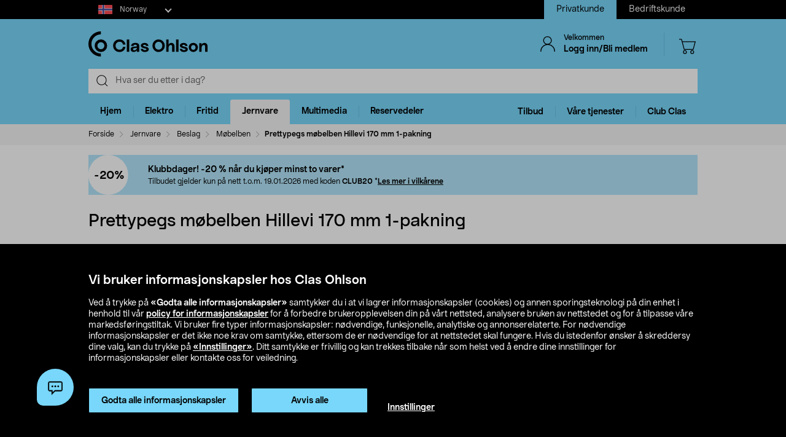

--- FILE ---
content_type: text/html;charset=UTF-8
request_url: https://www.clasohlson.com/no/Prettypegs-m%C3%B8belben-Hillevi-170-mm-1-pakning/p/Pr414163001
body_size: 60771
content:
<!DOCTYPE html>
<html lang="no">
<head>
	<link rel="dns-prefetch" href="https://images.clasohlson.com">
	<link rel="prefetch" href="/no/_ui/build/images/icon-sprite.svg">
	<link rel="dns-prefetch" href="https://w76e66a6f.api.esales.apptus.cloud">
	<link rel="dns-prefetch" href="https://account.psplugin.com">
	<title>
		Prettypegs m&oslash;belben Hillevi 170 mm 1-pakning | Clas Ohlson</title>

	<meta http-equiv="Content-Type" content="text/html; charset=utf-8"/>
	<meta http-equiv="X-UA-Compatible" content="IE=edge">
	<meta charset="utf-8">
	<meta name="viewport" content="width=device-width, initial-scale=1">
	<meta name="format-detection" content="telephone=no">
	<link rel="canonical" href="https://www.clasohlson.com/no/Prettypegs-mobelben-Hillevi-170-mm-1-pakning/p/41-4163-1"/>
	<link rel="shortcut icon" type="image/x-icon" media="all" href="/no/_ui/build/images/favicon.ico" />
		<link rel="stylesheet" type="text/css" href="/no/_ui/build/css/common.min.css?6750" />
<link rel="stylesheet" type="text/css" href="/no/_ui/build/css/pdp.min.css?6750" />
		




  







<!-- GTM Common Scripts -->
<script>var dataLayer = dataLayer||[]; dataLayer.push({ 'event': 'commonAttributes','siteCountry': 'NO','siteLanguage': 'NO','pageType': 'product','clientType': 'b2c','clubclas': 'NO'}); </script><!-- GTM Common Scripts -->
<meta property="og:image" content="https://images.clasohlson.com/SE/logo/co_logotype_main_two_row.png" /><script src="https://livechat-clasohlson.connexone.co.uk/widget?connid=696921f4-9106-4fa0-88f1-7f8e359b5ae4" id='livechat-clasohlson' data-socket-uri="https://livechat-clasohlson.connexone.co.uk"></script><meta name="google-site-verification" content="uSHXM5JUz2H81ecIimcHfCd5M8V6ZOSAV4B_Sg1m05g" /><meta name="google-site-verification" content="OPlOGrlN0mfgdOlfu65QOBbKis7rxjE77wz_tOHEdDw" /><noscript><iframe src="https://www.googletagmanager.com/ns.html?id=GTM-KZ2H547"height="0" width="0" style="display:none;visibility:hidden"></iframe></noscript> <script>(function(w,d,s,l,i){w[l]=w[l]||[];w[l].push({'gtm.start':new Date().getTime(),event:'gtm.js'});var f=d.getElementsByTagName(s)[0],j=d.createElement(s),dl=l!='dataLayer'?'&l='+l:'';j.async=true;j.src='https://www.googletagmanager.com/gtm.js?id='+i+dl;f.parentNode.insertBefore(j,f);})(window,document,'script','dataLayer','GTM-KZ2H547');</script><style>div.cx-nudge, div[id^="cx-omni"], div[id^="cx-nudge"], div[class*="cx-webChat-nudge"], div[class*="cx-omni-publicIframe"] {   display: none !important; } </style><script async src="https://rum-static.pingdom.net/pa-58204d56052ded9785e0e2b0.js" integrity="sha384-muxPcHGCIy1cf+6opSS5k5EDRWBL3X09d7XxpPkXE5UGu8XaCEFmsc42MrYW5kmj" crossorigin="anonymous"></script>
	</head>	
<body class="js-before-page-load page-productDetails pageType-ProductPage template-pages-product-productLayout2Page  smartedit-page-uid-productDetails smartedit-page-uuid-eyJpdGVtSWQiOiJwcm9kdWN0RGV0YWlscyIsImNhdGFsb2dJZCI6ImNvLW5vQ29udGVudENhdGFsb2ciLCJjYXRhbG9nVmVyc2lvbiI6Ik9ubGluZSJ9 smartedit-catalog-version-uuid-co-noContentCatalog/Online  language-no">
<!-- Initialise ACC Object -->
<script>
	var ACC = { config: {} };
	var coConfig = {
		isLoggedIn: false
	};
</script>
	
	<main data-currency-iso-code="NOK">
			<nav class="skip-nav">
				<ul>
					<li><a class="skip skip-search" href="#js-site-search-input">Hopp til søk</a></li>
					<li><a class="skip skip-navigation" href="#skiptonavigation">Hopp til navigasjon</a></li>
					<li><a class="skip skip-content" href="#skip-to-content">Hopp til innhold</a></li>
					<li><a class="skip skip-footer" href="#footer">Hopp til footer</a></li>
					<li><a class="skip skip-categories" href="#product-facet">Hopp til produktkategorier</a></li>
					<li><a class="skip skip-productFilter" href="#plpFacetAccordions">Hopp til produktfilter</a></li>
					<li><a class="skip skip-productListing" href="#productListing">Hopp til produktlisten</a></li>
					<li><a class="skip skip-shortcut skip-cart" href="#cart" aria-label="Trykk Alt+C (Windows) eller Ctrl+Alt+C (Mac) for å åpne handlekurven" accesskey="C">Åpne handlekurv</a></li>
					<li><a class="skip skip-shortcut skip-login" href="#login" aria-label="Press Alt+L (Windows) or Ctrl+Option+L (Mac) to go to Login" accesskey="L">Åpne innlogging</a></li>
					<li><a class="skip skip-shortcut skip-add-to-cart" href="#addToCartButton" aria-label="Press Alt+A (Windows) or Ctrl+Option+A (Mac) to go to Login" accesskey="A">Legg produkt i handlekurven</a></li>
				</ul>
			</nav>


			<span class="apptusconfig" data-apptusMarket="NO" data-apptusClusterID="w76E66A6F" data-apptusHostBaseUrl="https://w76E66A6F.api.esales.apptus.cloud" ></span>
			
			<div class="yCmsContentSlot">
<div class="cookie-bar">
    <div id="js-cookie-notification" class="cookie-bar__container main__inner-wrapper hide">

      <div class="cookie-bar__content">
        <div class="cookie-bar__heading">Vi bruker informasjonskapsler hos Clas Ohlson</div>
        <div class="cookie-bar__description">
            Ved å trykke på <strong>«Godta alle informasjonskapsler»</strong> samtykker du i at vi lagrer informasjonskapsler (cookies) og annen sporingsteknologi på din enhet i henhold til vår <a href="/no/site-cookie-policy">policy for informasjonskapsler</a> for å forbedre brukeropplevelsen din på vårt nettsted, analysere bruken av nettstedet og for å tilpasse våre markedsføringstiltak. Vi bruker fire typer informasjonskapsler: nødvendige, funksjonelle, analytiske og annonserelaterte. For nødvendige informasjonskapsler er det ikke noe krav om samtykke, ettersom de er nødvendige for at nettstedet skal fungere. Hvis du istedenfor ønsker å skreddersy dine valg, kan du trykke på <a href="/no/site-cookie-policy#cookiesettings">«Innstillinger»</a>. Ditt samtykke er frivillig og kan trekkes tilbake når som helst ved å endre dine innstillinger for informasjonskapsler eller kontakte oss for veiledning.</div>
      </div>
      <div class="cookie-bar__actions">
        <div class="cookie-bar-btnwrap">
          <button class="js-cookie-notification-accept btn btn-primary" aria-hidden="true" data-dismiss="alert" type="button">
              <span class="btn-text">
                Godta alle informasjonskapsler</span>
          </button>
          <button class="js-reject-cookie btn btn-primary" aria-hidden="true" data-dismiss="alert" type="button">
              <span class="btn-text">
                Avvis alle</span>
          </button>
        </div>
        <a class="cookie-bar__link" href="/no/site-cookie-policy#cookiesettings">
          Innstillinger</a>
      </div>
    </div>
</div>
<div class="cookie-bar-overlay hide"></div></div><div class="js-header-parent header-parent">
	<header class="js-mainHeader">
		<div class="top-nav-Section">
			<div class="top-nav-container">
				<div class="yCmsComponent site-country-dorpdown">
<div class="country-selector dropdown-select co-dropdown">
        <div id="country-selector-label" class="dropdown-select-label sr-only">Select market</div>
        <div aria-controls="country-selector-menu" aria-expanded="false" aria-haspopup="listbox" aria-labelledby="country-selector-label" id="combo1" class="dropdown-select-input" role="combobox" tabindex="0"></div>
        <div class="dropdown-select-menu" role="listbox" id="country-selector-menu" aria-labelledby="country-selector-label" tabindex="-1">
                <a role="option" id="country-0" class="dropdown-select-option" aria-selected="false" href="https://www.clasohlson.com/no/" class="subMenuArrow" aria-label="Norway">                                                  
                            <svg class="countrylocale icon norway"><use xlink:href="/no/_ui/build/images/icon-sprite.svg#norway"></use></svg>
                            Norway</a>
                    <a role="option" id="country-1" class="dropdown-select-option" aria-selected="false" href="https://www.clasohlson.com/se/" class="subMenuArrow" aria-label="Sweden"> 
                                <svg class="countrylocale icon sweden"><use xlink:href="/no/_ui/build/images/icon-sprite.svg#sweden"></use></svg>
                                Sweden</a>
                        <a role="option" id="country-2" class="dropdown-select-option" aria-selected="false" href="https://www.clasohlson.com/fi/" class="subMenuArrow" aria-label="Finland"> 
                                <svg class="countrylocale icon finland"><use xlink:href="/no/_ui/build/images/icon-sprite.svg#finland"></use></svg>
                                Finland</a>
                        </div>
        </div>
</div><div class="yCmsComponent site-view">
<nav class="navigation  js_navigation--bottom js-enquire-offcanvas-navigation" role="navigation">
		<div class="navigation__overflow">
           	<ul class="nav__links nav-accounts nav__links--products js-offcanvas-links ">
				<li class="active"><span><a rel="nofollow" href="?SiteView=B2C">Privatkunde</a></span></li>
		<li><span><a rel="nofollow" href="?SiteView=B2B">Bedriftskunde</a></span></li>
		</ul>
		</div>
	</nav>
</div></div>
		</div>

		<nav class="navigation navigation--top main-header hidden-xs">
			<div class="row h-desktop-fixed">
				<div class="col-sm-7 col-md-5 site-logo">
					<div class="nav__left js-site-logo">
						<div class="yCmsComponent yComponentWrapper">
<div class="banner__component simple-banner">
	<a aria-label="Logo Clas Ohlson" class="mobile-logo-link clearfix" href="/no/">
				<!--<img title="Clas Ohlson" alt="Clas Ohlson" src="https://images.clasohlson.com/medias/sys_master/images/h75/hcc/9664280166430.svg">
				<img title="Clas Ohlson" alt="Clas Ohlson" src="/no/_ui/build/images/svgs/co-logo-new.svg">-->
				<svg class="icon co-logo">
					<use title="Clas Ohlson" alt="Clas Ohlson" xlink:href="/no/_ui/build/images/icon-sprite.svg#co-logo-new"/> 
				</svg>
			</a>
		</div></div></div>
				</div>

				<div class="col-sm-5 col-md-7 right-nav-links">
					<div class="nav__right  hidden-xs">
						<ul class="nav__links nav__links--shop_info">

							<li>
								<div class="nav__right">
									<ul class="nav__links nav__links--account">
										<li class="liOffcanvas">
												<a id="login" href="javascript:void(0)" class="js-open-login-flyout hidden-xs" title='Logg inn/Bli medlem'>
														<svg class="icon icon_user">
																<use xlink:href="/no/_ui/build/images/icon-sprite.svg#user" /> 
															</svg>
															<div class="sign-in-wrapper">
																<div class="sign-in-text">
																	Velkommen</div>
																Logg inn/Bli medlem</div>
														</a>
													</li>

												<li class="liOffcanvas hide"><a href="javascript:void(0)" class="js-open-login-flyout hidden-xs"
															title='Mine sider'>
															<svg class="icon icon_user">
																<use xlink:href="/no/_ui/build/images/icon-sprite.svg#user" /> </svg>
															<div class="sign-in-wrapper">
																<div class="sign-in-text">
																	Velkommen</div>
																
																<div class="loggedin-user-info">																		
																		</div>
																	</div>
														</a>
												</li>
										</ul>
								</div>
							</li>
							<li class="shopping-cart-link">
								<div class="col-sm-12 col-md-12 cart-details">
									<div class="yCmsContentSlot componentContainer">
<div class="yCmsComponent">
<script>
	var staticUrls={
 			defaultThumbnailUrl: 'https://images.clasohlson.com/_ui/responsive/assets/images/thumbnail_missing.png'
	}
</script>
<div class="nav-cart mini-cart-wrapper">
		<a id="cart" href="javascript:void(0)"
		class="mini-cart-link  header-icon"
		data-mini-cart-url="/no/cart/rollover/MiniCart"
		data-mini-cart-refresh-url="/no/cart/miniCart/SUBTOTAL"
		title ="Handlekurv"
		data-mini-cart-name="Handlekurv"
		data-mini-cart-empty-name="Tøm handlekurv"
		data-mini-cart-items-text="basket.items"
		>
			<svg class="icon shopping-bag"><use xlink:href="/no/_ui/build/images/icon-sprite.svg#shopping-bag"/> </svg>
			<div class="shopping-cart-wrapper hide">
				<div class="mini-cart-count js-mini-cart-count"><span class="nav-items-total">0<span class="items-desktop hidden-xs"></span></span></div>
				<div class="mini-cart-shopping hidden-xs">Handlekurv</div>
				<div class="mini-cart-price js-mini-cart-price"><span>0,00</span></div>
			</div>
		</a>
</div>

</div></div></div>
							</li>
							<li class="search-icon JsToggleSearch">
								<div class="header-icon"
									data-title='Søk her'>
									<svg class="icon search-sticky">
										<use xlink:href="/no/_ui/build/images/icon-sprite.svg#search-sticky" /> </svg>
								</div>
							</li>
						</ul>
					</div>
				</div>

			</div>
		</nav>
		<div class="hidden-xs hidden-sm js-secondaryNavAccount collapse"
			id="accNavComponentDesktopOne">
			<ul class="nav__links">

			</ul>
		</div>
		<div class="hidden-xs hidden-sm js-secondaryNavCompany collapse"
			id="accNavComponentDesktopTwo">
			<ul class="nav__links js-nav__links">

			</ul>
		</div>
		<nav class="navigation navigation--middle js-navigation--middle search-bar ">
			<div class="container-fluid search-fix-header">
				<div class="row">
					<div class="mobile__nav__row mobile__nav__row--table visible-xs">
						<div class="mobile__nav__row--table-group">
							<div class="mobile__nav__row--table-row mobile-header">
							<div
									class="mobile__nav__row--table-cell">
									<a
										class="mobile__nav__row--btn btn mobile__nav__row--btn-menu js-close-sm-navigation header-icon"
										type="button" aria-label="Menu icon"> <svg class="icon hamburger">
											<use xlink:href="/no/_ui/build/images/icon-sprite.svg#hamburger" /> </svg>
									</a>
								</div>

								<div class="mobile__nav__row--table-cell">
									<button
											aria-label="Search icon"
											class="mobile__nav__row--btn btn mobile__nav__row--btn-search js-xs-search header-icon"
											type="button">
											<svg class="icon search-sticky">
												<use xlink:href="/no/_ui/build/images/icon-sprite.svg#search-sticky" /> </svg>
										</button>
									</div>
							<div
									class="mobile__nav__row--table-cell branding-mobile">
									<div class="js-mobile-logo mobile-logo">
										<div class="yCmsComponent yComponentWrapper">
<div class="banner__component simple-banner">
	<a aria-label="Logo Clas Ohlson" class="mobile-logo-link clearfix" href="/no/">
				<!--<img title="Clas Ohlson" alt="Clas Ohlson" src="https://images.clasohlson.com/medias/sys_master/images/h75/hcc/9664280166430.svg">
				<img title="Clas Ohlson" alt="Clas Ohlson" src="/no/_ui/build/images/svgs/co-logo-new.svg">-->
				<svg class="icon co-logo">
					<use title="Clas Ohlson" alt="Clas Ohlson" xlink:href="/no/_ui/build/images/icon-sprite.svg#co-logo-new"/> 
				</svg>
			</a>
		</div></div></div>
								</div>
								<div class="mobile__nav__row--table-cell">
									<a href="javascript:void(0)"
										class="js-open-login-flyout mobile__nav__row--btn btn mobile__nav__row--btn-user  header-icon" title='Logg inn/Bli medlem'>
										<svg class="icon icon_user">
											<use xlink:href="/no/_ui/build/images/icon-sprite.svg#user" /> </svg>
									</a>
										<a href="javascript:void(0)" class="js-open-login-flyout mobile__nav__row--btn btn mobile__nav__row--btn-user  header-icon hide"
											title='Mine sider'>
											<svg class="icon icon_user">
												<use xlink:href="/no/_ui/build/images/icon-sprite.svg#user" /> </svg>
										</a>
								</div>
								<div class="yCmsContentSlot miniCartSlot componentContainer mobile__nav__row--table">
<div class="yCmsComponent mobile__nav__row--table-cell">
<script>
	var staticUrls={
 			defaultThumbnailUrl: 'https://images.clasohlson.com/_ui/responsive/assets/images/thumbnail_missing.png'
	}
</script>
<div class="nav-cart mini-cart-wrapper">
		<a id="cart" href="javascript:void(0)"
		class="mini-cart-link  header-icon"
		data-mini-cart-url="/no/cart/rollover/MiniCart"
		data-mini-cart-refresh-url="/no/cart/miniCart/SUBTOTAL"
		title ="Handlekurv"
		data-mini-cart-name="Handlekurv"
		data-mini-cart-empty-name="Tøm handlekurv"
		data-mini-cart-items-text="basket.items"
		>
			<svg class="icon shopping-bag"><use xlink:href="/no/_ui/build/images/icon-sprite.svg#shopping-bag"/> </svg>
			<div class="shopping-cart-wrapper hide">
				<div class="mini-cart-count js-mini-cart-count"><span class="nav-items-total">0<span class="items-desktop hidden-xs"></span></span></div>
				<div class="mini-cart-shopping hidden-xs">Handlekurv</div>
				<div class="mini-cart-price js-mini-cart-price"><span>0,00</span></div>
			</div>
		</a>
</div>

</div></div></div>
						</div>
					</div>
				</div>
				<div class="row desktop__nav">
					<div class="nav__left js-mobile-search  mobile-breadcrumb ">
						<div class="col-sm-12 no-pad">
							<div class="sticky-wrapper">
							    <div class="searchflyout-overlay hide"></div>
								<div class="site-search active" id="sitesearch">
								<!-- search flyout overlay start -->
								
								<!-- search flyout overlay end -->
									<div class="yCmsComponent">
<div class="ui-front">
    <form name="search_form_SearchBox" method="get"
        action="/no/search">
        <input type="hidden" data-attr="Skriv minst tre bokstaver" class="search-suggestion-label">
        <div class="input-group">
            <span class="input-group-btn hidden-xs">
                <div class="btn btn-link js_search_button" type="submit" data-nosearch-url='/no/search?text=noSearchResult'>
                        <svg class="icon search-icon"><use xlink:href="/no/_ui/build/images/icon-sprite.svg#search-icon"/> </svg>
                    </div>
                </span>
 
            <label class="sr-only" for="js-site-search-input">Search</label>
                <input type="text" id="js-site-search-input"
                    class="form-control js-site-search-input typeahead ui-autocomplete-input"  data-placeholder="Hva ser du etter i dag?"  name="text" value=""
                    maxlength="100" placeholder="Hva ser du etter i dag?"
                    data-options="{
                        &#034;autocompleteUrl&#034; : &#034;/no/search/autocomplete/SearchBox&#034;,
                        &#034;minCharactersBeforeRequest&#034; : &#034;3&#034;,
                        &#034;waitTimeBeforeRequest&#034; : &#034;500&#034;,
                        &#034;displayProductImages&#034; : &#034;true&#034;
                    }" spellcheck="false">
                
            <span class="input-group-btn">
                <button type="button" class="btn btn-link search-close-btn js_search_close JsToggleSearch" aria-label="Search close icon">
                        <svg class="icon cross search-close">
                            <use xlink:href="/no/_ui/build/images/icon-sprite.svg#cross"/> 
                        </svg>
                    </button>
                </span>
        </div>
    </form>
    <!--<div class="placeholder JsToggleSearch hidden-sm hidden-xs">
        <div class="cross-link"></div>        
    </div>-->
    
</div></div></div>
							</div>
						</div>
					</div>
					<div class="nav__right col-xs-6 col-xs-6 hidden-xs"></div>
				</div>
			</div>
		</nav>
		<a id="skiptonavigation"></a>
		<div class="menu-overlay">

</div>
<nav id="navigation" class="navigation navigation-menu-bar navigation--bottom js_navigation--bottom js-enquire-offcanvas-navigation clearfix" role="navigation">
<ul class="mobile-nav-top hidden-lg hidden-md js-mobile-user-group hidden-md hidden-lg">
			
			<li class="js-enquire-sub-close nav-back">
					<span class="back-arrow"></span>					
			</li>
		<li class="nav-center-text ">
				<span class="nav-co-logo"><svg class="icon co-logo nav-co-logo"><use xlink:href="/no/_ui/build/images/icon-sprite.svg#co-logo-new"/> </svg></span>
		</li>
		<li class="nav-header-title">
			<span>

			</span>
		</li>
		<li class="js-close-sm-navigation nav-close-btn">
			<span class="close-nav"></span>
		</li>
		<li></li>
</ul>
<div class="navigation__overflow">
	<ul class="header mainNavigation clubMenu nav__links nav__links--products js-offcanvas-links">
		<li class="auto nav__links--primary nav__links--primary-has__sub js-enquire-has-sub-new">
					<a href="/no/Hjem/c/1035" aria-haspopup="true" aria-expanded="false" class="nav__link--drill__down js_nav__link--drill__down" onclick="/*dataLayer.push({'event': 'interaction','eventCategory': 'Header Navigation','eventAction': 'Tab selection','eventLabel': 'Hjem'});*/">Hjem</a>
					
					<div class=" firstLavel sub__navigation js_sub__navigation">
					<div class="scroll-more-nav"> 
					<div class="flyoutInner">
							<ul class="mainLevel">
								<li class="sub-cat-parent parent-category-link">
									<div class="nav-sub-category-title">
										<a href="/no/Hjem/c/1035">Alt innen&nbsp;Hjem</a>
									</div>
								</li>
								<li class="sub-cat-parent">
										<div class="js-nav-sub-category-title nav-sub-category-title addcollapse collapsed" role="button"  href="#1441" aria-expanded="false">
													<a href="/no/Hjem/Baderom/c/1441">Baderom</a>
											</div>
										
										<div id="1441" class="flyoutContent secondLevel collapse">
												<div class="flyoutInner">
													<ul class="thirdLevel-1">
														<li class="hidden-md hidden-lg">								
																<a class="active" href="/no/Hjem/Baderom/c/1441"><span class="third-mb-menu">Alt innen&nbsp;Baderom</span></a>												
															</li>
														<li><a href="/no/Hjem/Baderom/Baderoms--og-sminkeoppbevaring/c/2750"><span class="third-mb-menu">Baderoms- og sminkeoppbevaring</span></a></li>
															<li><a href="/no/Hjem/Baderom/Baderomshyller-og-dusjhyller/c/2112"><span class="third-mb-menu">Baderomshyller og dusjhyller</span></a></li>
															<li><a href="/no/Hjem/Baderom/Baderomstilbehør/c/1921"><span class="third-mb-menu">Baderomstilbehør</span></a></li>
															<li><a href="/no/Hjem/Baderom/Badstuetilbehør/c/2273"><span class="third-mb-menu">Badstuetilbehør</span></a></li>
															<li><a href="/no/Hjem/Baderom/Dusjforheng-og-tilbehør/c/2482"><span class="third-mb-menu">Dusjforheng og tilbehør</span></a></li>
															<li><a href="/no/Hjem/Baderom/Dusjhoder-og-dusjsett/c/1070"><span class="third-mb-menu">Dusjhoder og dusjsett</span></a></li>
															<li><a href="/no/Hjem/Baderom/Hygieneartikler/c/1433"><span class="third-mb-menu">Hygieneartikler</span></a></li>
															<li><a href="/no/Hjem/Baderom/Håndkleholdere-og-badekroker/c/1445"><span class="third-mb-menu">Håndkleholdere og badekroker</span></a></li>
															<li><a href="/no/Hjem/Baderom/Sminkespeil/c/2969"><span class="third-mb-menu">Sminkespeil</span></a></li>
															<li><a href="/no/Hjem/Baderom/Smykkeoppbevaring/c/3000"><span class="third-mb-menu">Smykkeoppbevaring</span></a></li>
															<li><a href="/no/Hjem/Baderom/Toalettbørster-og--rengjøring/c/2484"><span class="third-mb-menu">Toalettbørster og -rengjøring</span></a></li>
															<li><a href="/no/Hjem/Baderom/Toalettrullholdere/c/2925"><span class="third-mb-menu">Toalettrullholdere</span></a></li>
															<li><a href="/no/Hjem/Baderom/Toalettseter/c/1074"><span class="third-mb-menu">Toalettseter</span></a></li>
															<li><a href="/no/Hjem/Baderom/Vindusfilm-og-innsynsskjerming/c/2486"><span class="third-mb-menu">Vindusfilm og innsynsskjerming</span></a></li>
															</ul>
												</div>												
											</div>
										</li>
									
								<li class="sub-cat-parent">
										<div class="js-nav-sub-category-title nav-sub-category-title addcollapse collapsed" role="button"  href="#2124" aria-expanded="false">
													<a href="/no/Hjem/Interiør-og-dekorasjoner/c/2124">Interiør og dekorasjoner</a>
											</div>
										
										<div id="2124" class="flyoutContent secondLevel collapse">
												<div class="flyoutInner">
													<ul class="thirdLevel-1">
														<li class="hidden-md hidden-lg">								
																<a class="active" href="/no/Hjem/Interiør-og-dekorasjoner/c/2124"><span class="third-mb-menu">Alt innen&nbsp;Interiør og dekorasjoner</span></a>												
															</li>
														<li><a href="/no/Hjem/Interiør-og-dekorasjoner/Bildekroker/c/2127"><span class="third-mb-menu">Bildekroker</span></a></li>
															<li><a href="/no/Hjem/Interiør-og-dekorasjoner/Duft-og-aroma/c/2707"><span class="third-mb-menu">Duft og aroma</span></a></li>
															<li><a href="/no/Hjem/Interiør-og-dekorasjoner/Festdekorasjoner/c/2461"><span class="third-mb-menu">Festdekorasjoner</span></a></li>
															<li><a href="/no/Hjem/Interiør-og-dekorasjoner/Gardiner-og-rullegardiner/c/2286"><span class="third-mb-menu">Gardiner og rullegardiner</span></a></li>
															<li><a href="/no/Hjem/Interiør-og-dekorasjoner/Gaveinnpakning/c/1916"><span class="third-mb-menu">Gaveinnpakning</span></a></li>
															<li><a href="/no/Hjem/Interiør-og-dekorasjoner/Godteri/c/2596"><span class="third-mb-menu">Godteri</span></a></li>
															<li><a href="/no/Hjem/Interiør-og-dekorasjoner/Gulvtepper-og-matter/c/2775"><span class="third-mb-menu">Gulvtepper og matter</span></a></li>
															<li><a href="/no/Hjem/Interiør-og-dekorasjoner/Jul/c/1574"><span class="third-mb-menu">Jul</span></a></li>
															<li><a href="/no/Hjem/Interiør-og-dekorasjoner/Kunstige-planter/c/2606"><span class="third-mb-menu">Kunstige planter</span></a></li>
															<li><a href="/no/Hjem/Interiør-og-dekorasjoner/LED-lys/c/1403"><span class="third-mb-menu">LED-lys</span></a></li>
															<li><a href="/no/Hjem/Interiør-og-dekorasjoner/Levende-lys/c/2931"><span class="third-mb-menu">Levende lys</span></a></li>
															<li><a href="/no/Hjem/Interiør-og-dekorasjoner/Lykter-og-lysestaker/c/2108"><span class="third-mb-menu">Lykter og lysestaker</span></a></li>
															<li><a href="/no/Hjem/Interiør-og-dekorasjoner/Passepartout/c/1917"><span class="third-mb-menu">Passepartout</span></a></li>
															<li><a href="/no/Hjem/Interiør-og-dekorasjoner/Plakater-og-postere/c/1918"><span class="third-mb-menu">Plakater og postere</span></a></li>
															<li><a href="/no/Hjem/Interiør-og-dekorasjoner/Puter-og-pledd/c/2601"><span class="third-mb-menu">Puter og pledd</span></a></li>
															<li><a href="/no/Hjem/Interiør-og-dekorasjoner/Rammer/c/1489"><span class="third-mb-menu">Rammer</span></a></li>
															<li><a href="/no/Hjem/Interiør-og-dekorasjoner/Småmøbler-og-speil/c/2599"><span class="third-mb-menu">Småmøbler og speil</span></a></li>
															<li><a href="/no/Hjem/Interiør-og-dekorasjoner/Vedkurver-og-peistilbehør/c/2308"><span class="third-mb-menu">Vedkurver og peistilbehør</span></a></li>
															<li><a href="/no/Hjem/Interiør-og-dekorasjoner/Veggklokker-og-tilbehør/c/1237"><span class="third-mb-menu">Veggklokker og tilbehør</span></a></li>
															</ul>
												</div>												
											</div>
										</li>
									
								<li class="sub-cat-parent">
										<div class="js-nav-sub-category-title nav-sub-category-title addcollapse collapsed" role="button"  href="#1408" aria-expanded="false">
													<a href="/no/Hjem/Kjøkkenapparater/c/1408">Kjøkkenapparater</a>
											</div>
										
										<div id="1408" class="flyoutContent secondLevel collapse">
												<div class="flyoutInner">
													<ul class="thirdLevel-1">
														<li class="hidden-md hidden-lg">								
																<a class="active" href="/no/Hjem/Kjøkkenapparater/c/1408"><span class="third-mb-menu">Alt innen&nbsp;Kjøkkenapparater</span></a>												
															</li>
														<li><a href="/no/Hjem/Kjøkkenapparater/Airfryer/c/2741"><span class="third-mb-menu">Airfryer</span></a></li>
															<li><a href="/no/Hjem/Kjøkkenapparater/Blendere-og-stavmiksere/c/1961"><span class="third-mb-menu">Blendere og stavmiksere</span></a></li>
															<li><a href="/no/Hjem/Kjøkkenapparater/Bord--og-smørbrødgriller/c/2102"><span class="third-mb-menu">Bord- og smørbrødgriller</span></a></li>
															<li><a href="/no/Hjem/Kjøkkenapparater/Brødristere/c/1411"><span class="third-mb-menu">Brødristere</span></a></li>
															<li><a href="/no/Hjem/Kjøkkenapparater/Eggkokere/c/1413"><span class="third-mb-menu">Eggkokere</span></a></li>
															<li><a href="/no/Hjem/Kjøkkenapparater/Håndmikser/c/1423"><span class="third-mb-menu">Håndmikser</span></a></li>
															<li><a href="/no/Hjem/Kjøkkenapparater/Ismaskiner-og-tilbehør/c/1421"><span class="third-mb-menu">Ismaskiner og tilbehør</span></a></li>
															<li><a href="/no/Hjem/Kjøkkenapparater/Juicepresser-&-saftsentrifuger/c/1424"><span class="third-mb-menu">Juicepresser & saftsentrifuger</span></a></li>
															<li><a href="/no/Hjem/Kjøkkenapparater/Kaffekverner/c/2917"><span class="third-mb-menu">Kaffekverner</span></a></li>
															<li><a href="/no/Hjem/Kjøkkenapparater/Kaffemaskiner/c/2918"><span class="third-mb-menu">Kaffemaskiner</span></a></li>
															<li><a href="/no/Hjem/Kjøkkenapparater/Kaffetraktere-og-kaffebryggere/c/1409"><span class="third-mb-menu">Kaffetraktere og kaffebryggere</span></a></li>
															<li><a href="/no/Hjem/Kjøkkenapparater/Kjøkkenmaskiner/c/1425"><span class="third-mb-menu">Kjøkkenmaskiner</span></a></li>
															<li><a href="/no/Hjem/Kjøkkenapparater/Kokeplater-og-miniovner/c/1419"><span class="third-mb-menu">Kokeplater og miniovner</span></a></li>
															<li><a href="/no/Hjem/Kjøkkenapparater/Kullsyremaskiner-og-smaker/c/2037"><span class="third-mb-menu">Kullsyremaskiner og smaker</span></a></li>
															<li><a href="/no/Hjem/Kjøkkenapparater/Mikrobølgeovn/c/1418"><span class="third-mb-menu">Mikrobølgeovn</span></a></li>
															<li><a href="/no/Hjem/Kjøkkenapparater/Riskokere/c/1417"><span class="third-mb-menu">Riskokere</span></a></li>
															<li><a href="/no/Hjem/Kjøkkenapparater/Slow-cookere-og-multicookere/c/1581"><span class="third-mb-menu">Slow cookere og multicookere</span></a></li>
															<li><a href="/no/Hjem/Kjøkkenapparater/Vaffeljern/c/1414"><span class="third-mb-menu">Vaffeljern</span></a></li>
															<li><a href="/no/Hjem/Kjøkkenapparater/Vakuummaskiner-og--poser/c/2578"><span class="third-mb-menu">Vakuummaskiner og -poser</span></a></li>
															<li><a href="/no/Hjem/Kjøkkenapparater/Vannkokere/c/1410"><span class="third-mb-menu">Vannkokere</span></a></li>
															<li><a href="/no/Hjem/Kjøkkenapparater/Øvrige-kjøkkenmaskiner/c/2388"><span class="third-mb-menu">Øvrige kjøkkenmaskiner</span></a></li>
															</ul>
												</div>												
											</div>
										</li>
									
								<li class="sub-cat-parent">
										<div class="js-nav-sub-category-title nav-sub-category-title addcollapse collapsed" role="button"  href="#2927" aria-expanded="false">
													<a href="/no/Hjem/Kjøkkenutstyr/c/2927">Kjøkkenutstyr</a>
											</div>
										
										<div id="2927" class="flyoutContent secondLevel collapse">
												<div class="flyoutInner">
													<ul class="thirdLevel-1">
														<li class="hidden-md hidden-lg">								
																<a class="active" href="/no/Hjem/Kjøkkenutstyr/c/2927"><span class="third-mb-menu">Alt innen&nbsp;Kjøkkenutstyr</span></a>												
															</li>
														<li><a href="/no/Hjem/Kjøkkenutstyr/Bakeboller/c/2076"><span class="third-mb-menu">Bakeboller</span></a></li>
															<li><a href="/no/Hjem/Kjøkkenutstyr/Baketilbehør/c/1981"><span class="third-mb-menu">Baketilbehør</span></a></li>
															<li><a href="/no/Hjem/Kjøkkenutstyr/Drinktilbehør/c/1843"><span class="third-mb-menu">Drinktilbehør</span></a></li>
															<li><a href="/no/Hjem/Kjøkkenutstyr/Engangs--og-flergangsartikler/c/1401"><span class="third-mb-menu">Engangs- og flergangsartikler</span></a></li>
															<li><a href="/no/Hjem/Kjøkkenutstyr/Gryter-og-kasseroller/c/2919"><span class="third-mb-menu">Gryter og kasseroller</span></a></li>
															<li><a href="/no/Hjem/Kjøkkenutstyr/Ildfaste-former-og-bakeformer/c/1984"><span class="third-mb-menu">Ildfaste former og bakeformer</span></a></li>
															<li><a href="/no/Hjem/Kjøkkenutstyr/Kjøkkenkniver/c/2048"><span class="third-mb-menu">Kjøkkenkniver</span></a></li>
															<li><a href="/no/Hjem/Kjøkkenutstyr/Kjøkkenredskaper/c/2504"><span class="third-mb-menu">Kjøkkenredskaper</span></a></li>
															<li><a href="/no/Hjem/Kjøkkenutstyr/Kjøkkentermometre-og--timere/c/1397"><span class="third-mb-menu">Kjøkkentermometre og -timere</span></a></li>
															<li><a href="/no/Hjem/Kjøkkenutstyr/Kjøkkenvekter-og-måleredskaper/c/1974"><span class="third-mb-menu">Kjøkkenvekter og måleredskaper</span></a></li>
															<li><a href="/no/Hjem/Kjøkkenutstyr/Oppvaskstativ/c/1459"><span class="third-mb-menu">Oppvaskstativ</span></a></li>
															<li><a href="/no/Hjem/Kjøkkenutstyr/Servering/c/2926"><span class="third-mb-menu">Servering</span></a></li>
															<li><a href="/no/Hjem/Kjøkkenutstyr/Servietter/c/1992"><span class="third-mb-menu">Servietter</span></a></li>
															<li><a href="/no/Hjem/Kjøkkenutstyr/Siler-og-dørslag/c/1831"><span class="third-mb-menu">Siler og dørslag</span></a></li>
															<li><a href="/no/Hjem/Kjøkkenutstyr/Skjæreunderlag/c/2049"><span class="third-mb-menu">Skjæreunderlag</span></a></li>
															<li><a href="/no/Hjem/Kjøkkenutstyr/Skrell,-hakk-og-riv/c/2502"><span class="third-mb-menu">Skrell, hakk og riv</span></a></li>
															<li><a href="/no/Hjem/Kjøkkenutstyr/Stekepanner/c/1406"><span class="third-mb-menu">Stekepanner</span></a></li>
															<li><a href="/no/Hjem/Kjøkkenutstyr/Stekespader/c/2505"><span class="third-mb-menu">Stekespader</span></a></li>
															<li><a href="/no/Hjem/Kjøkkenutstyr/Te--og-kaffetilbehør/c/1407"><span class="third-mb-menu">Te- og kaffetilbehør</span></a></li>
															<li><a href="/no/Hjem/Kjøkkenutstyr/Øvrig-kjøkkentilbehør/c/1396"><span class="third-mb-menu">Øvrig kjøkkentilbehør</span></a></li>
															</ul>
												</div>												
											</div>
										</li>
									
								<li class="sub-cat-parent">
										<div class="js-nav-sub-category-title nav-sub-category-title addcollapse collapsed" role="button"  href="#1463" aria-expanded="false">
													<a href="/no/Hjem/Kontor/c/1463">Kontor</a>
											</div>
										
										<div id="1463" class="flyoutContent secondLevel collapse">
												<div class="flyoutInner">
													<ul class="thirdLevel-1">
														<li class="hidden-md hidden-lg">								
																<a class="active" href="/no/Hjem/Kontor/c/1463"><span class="third-mb-menu">Alt innen&nbsp;Kontor</span></a>												
															</li>
														<li><a href="/no/Hjem/Kontor/Gavekort/c/2559"><span class="third-mb-menu">Gavekort</span></a></li>
															<li><a href="/no/Hjem/Kontor/Hullslag-og-stiftemaskiner/c/1885"><span class="third-mb-menu">Hullslag og stiftemaskiner</span></a></li>
															<li><a href="/no/Hjem/Kontor/Kabelskjulere-og-kabelholdere/c/2989"><span class="third-mb-menu">Kabelskjulere og kabelholdere</span></a></li>
															<li><a href="/no/Hjem/Kontor/Kalendere/c/1879"><span class="third-mb-menu">Kalendere</span></a></li>
															<li><a href="/no/Hjem/Kontor/Kalkulatorer/c/1897"><span class="third-mb-menu">Kalkulatorer</span></a></li>
															<li><a href="/no/Hjem/Kontor/Kontorrekvisita/c/1881"><span class="third-mb-menu">Kontorrekvisita</span></a></li>
															<li><a href="/no/Hjem/Kontor/Kontortape-og--lim/c/1902"><span class="third-mb-menu">Kontortape og -lim</span></a></li>
															<li><a href="/no/Hjem/Kontor/Lamineringsmaskiner-og--ark/c/1896"><span class="third-mb-menu">Lamineringsmaskiner og -ark</span></a></li>
															<li><a href="/no/Hjem/Kontor/Makuleringsmaskiner/c/1471"><span class="third-mb-menu">Makuleringsmaskiner</span></a></li>
															<li><a href="/no/Hjem/Kontor/Merkemaskiner/c/1472"><span class="third-mb-menu">Merkemaskiner</span></a></li>
															<li><a href="/no/Hjem/Kontor/Notatbøker-og-Post-its/c/1468"><span class="third-mb-menu">Notatbøker og Post-its</span></a></li>
															<li><a href="/no/Hjem/Kontor/Oppslagstavler-og-tilbehør/c/2999"><span class="third-mb-menu">Oppslagstavler og tilbehør</span></a></li>
															<li><a href="/no/Hjem/Kontor/Pakker-og-emballasje/c/1872"><span class="third-mb-menu">Pakker og emballasje</span></a></li>
															<li><a href="/no/Hjem/Kontor/Papirkuttere/c/1731"><span class="third-mb-menu">Papirkuttere</span></a></li>
															<li><a href="/no/Hjem/Kontor/Penner/c/1467"><span class="third-mb-menu">Penner</span></a></li>
															<li><a href="/no/Hjem/Kontor/Permer-og-dokumentoppbevaring/c/1855"><span class="third-mb-menu">Permer og dokumentoppbevaring</span></a></li>
															<li><a href="/no/Hjem/Kontor/Sakser/c/1900"><span class="third-mb-menu">Sakser</span></a></li>
															<li><a href="/no/Hjem/Kontor/Skrivebordsoppbevaring/c/1869"><span class="third-mb-menu">Skrivebordsoppbevaring</span></a></li>
															<li><a href="/no/Hjem/Kontor/Whiteboard-og-tilbehør/c/1878"><span class="third-mb-menu">Whiteboard og tilbehør</span></a></li>
															</ul>
												</div>												
											</div>
										</li>
									
								<li class="sub-cat-parent">
										<div class="js-nav-sub-category-title nav-sub-category-title addcollapse collapsed" role="button"  href="#1949" aria-expanded="false">
													<a href="/no/Hjem/Kropp-og-velvære/c/1949">Kropp og velvære</a>
											</div>
										
										<div id="1949" class="flyoutContent secondLevel collapse">
												<div class="flyoutInner">
													<ul class="thirdLevel-1">
														<li class="hidden-md hidden-lg">								
																<a class="active" href="/no/Hjem/Kropp-og-velvære/c/1949"><span class="third-mb-menu">Alt innen&nbsp;Kropp og velvære</span></a>												
															</li>
														<li><a href="/no/Hjem/Kropp-og-velvære/Baderomsvekter/c/1442"><span class="third-mb-menu">Baderomsvekter</span></a></li>
															<li><a href="/no/Hjem/Kropp-og-velvære/Barberblad/c/1926"><span class="third-mb-menu">Barberblad</span></a></li>
															<li><a href="/no/Hjem/Kropp-og-velvære/Barberhøvler/c/1925"><span class="third-mb-menu">Barberhøvler</span></a></li>
															<li><a href="/no/Hjem/Kropp-og-velvære/Barbermaskiner/c/1924"><span class="third-mb-menu">Barbermaskiner</span></a></li>
															<li><a href="/no/Hjem/Kropp-og-velvære/Blodtrykksmålere/c/1954"><span class="third-mb-menu">Blodtrykksmålere</span></a></li>
															<li><a href="/no/Hjem/Kropp-og-velvære/Elektrisk-tannbørste/c/1932"><span class="third-mb-menu">Elektrisk tannbørste</span></a></li>
															<li><a href="/no/Hjem/Kropp-og-velvære/Epilatorer-og-ladyshavers/c/1927"><span class="third-mb-menu">Epilatorer og ladyshavers</span></a></li>
															<li><a href="/no/Hjem/Kropp-og-velvære/Febertermometer/c/1434"><span class="third-mb-menu">Febertermometer</span></a></li>
															<li><a href="/no/Hjem/Kropp-og-velvære/Helseprodukter/c/2759"><span class="third-mb-menu">Helseprodukter</span></a></li>
															<li><a href="/no/Hjem/Kropp-og-velvære/Hudpleieapparater/c/2764"><span class="third-mb-menu">Hudpleieapparater</span></a></li>
															<li><a href="/no/Hjem/Kropp-og-velvære/Hånd--og-fotpleie/c/1951"><span class="third-mb-menu">Hånd- og fotpleie</span></a></li>
															<li><a href="/no/Hjem/Kropp-og-velvære/Hårfønere/c/1943"><span class="third-mb-menu">Hårfønere</span></a></li>
															<li><a href="/no/Hjem/Kropp-og-velvære/Hårklipping/c/1437"><span class="third-mb-menu">Hårklipping</span></a></li>
															<li><a href="/no/Hjem/Kropp-og-velvære/IPL-hårfjerning/c/2607"><span class="third-mb-menu">IPL hårfjerning</span></a></li>
															<li><a href="/no/Hjem/Kropp-og-velvære/Lysterapi/c/2605"><span class="third-mb-menu">Lysterapi</span></a></li>
															<li><a href="/no/Hjem/Kropp-og-velvære/Massasjeapparater/c/1950"><span class="third-mb-menu">Massasjeapparater</span></a></li>
															<li><a href="/no/Hjem/Kropp-og-velvære/Munndusjer-og-tilbehør/c/2120"><span class="third-mb-menu">Munndusjer og tilbehør</span></a></li>
															<li><a href="/no/Hjem/Kropp-og-velvære/Nesehårtrimmer/c/1930"><span class="third-mb-menu">Nesehårtrimmer</span></a></li>
															<li><a href="/no/Hjem/Kropp-og-velvære/Rettetang-og-krølltang/c/1944"><span class="third-mb-menu">Rettetang og krølltang</span></a></li>
															<li><a href="/no/Hjem/Kropp-og-velvære/Skjeggtrimmere/c/2945"><span class="third-mb-menu">Skjeggtrimmere</span></a></li>
															<li><a href="/no/Hjem/Kropp-og-velvære/Tannbørstehoder/c/1934"><span class="third-mb-menu">Tannbørstehoder</span></a></li>
															<li><a href="/no/Hjem/Kropp-og-velvære/Varmebørster/c/2815"><span class="third-mb-menu">Varmebørster</span></a></li>
															<li><a href="/no/Hjem/Kropp-og-velvære/Varmetepper-og--puter/c/2765"><span class="third-mb-menu">Varmetepper og -puter</span></a></li>
															</ul>
												</div>												
											</div>
										</li>
									
								<li class="sub-cat-parent">
										<div class="js-nav-sub-category-title nav-sub-category-title addcollapse collapsed" role="button"  href="#1677" aria-expanded="false">
													<a href="/no/Hjem/Matoppbevaring/c/1677">Matoppbevaring</a>
											</div>
										
										<div id="1677" class="flyoutContent secondLevel collapse">
												<div class="flyoutInner">
													<ul class="thirdLevel-1">
														<li class="hidden-md hidden-lg">								
																<a class="active" href="/no/Hjem/Matoppbevaring/c/1677"><span class="third-mb-menu">Alt innen&nbsp;Matoppbevaring</span></a>												
															</li>
														<li><a href="/no/Hjem/Matoppbevaring/Bakepapir,-folie-og-poser/c/1980"><span class="third-mb-menu">Bakepapir, folie og poser</span></a></li>
															<li><a href="/no/Hjem/Matoppbevaring/Bestikkskuffer/c/2921"><span class="third-mb-menu">Bestikkskuffer</span></a></li>
															<li><a href="/no/Hjem/Matoppbevaring/Bokser-og-glasskrukker/c/2503"><span class="third-mb-menu">Bokser og glasskrukker</span></a></li>
															<li><a href="/no/Hjem/Matoppbevaring/Etiketter/c/2920"><span class="third-mb-menu">Etiketter</span></a></li>
															<li><a href="/no/Hjem/Matoppbevaring/Flasker/c/2778"><span class="third-mb-menu">Flasker</span></a></li>
															<li><a href="/no/Hjem/Matoppbevaring/Isformer-og-fryseroppbevaring/c/2922"><span class="third-mb-menu">Isformer og fryseroppbevaring</span></a></li>
															<li><a href="/no/Hjem/Matoppbevaring/Kjøleskapsoppbevaring/c/2761"><span class="third-mb-menu">Kjøleskapsoppbevaring</span></a></li>
															<li><a href="/no/Hjem/Matoppbevaring/Matbokser/c/1390"><span class="third-mb-menu">Matbokser</span></a></li>
															</ul>
												</div>												
											</div>
										</li>
									
								<li class="sub-cat-parent">
										<div class="js-nav-sub-category-title nav-sub-category-title addcollapse collapsed" role="button"  href="#1844" aria-expanded="false">
													<a href="/no/Hjem/Oppbevaring-og-organisering/c/1844">Oppbevaring og organisering</a>
											</div>
										
										<div id="1844" class="flyoutContent secondLevel collapse">
												<div class="flyoutInner">
													<ul class="thirdLevel-1">
														<li class="hidden-md hidden-lg">								
																<a class="active" href="/no/Hjem/Oppbevaring-og-organisering/c/1844"><span class="third-mb-menu">Alt innen&nbsp;Oppbevaring og organisering</span></a>												
															</li>
														<li><a href="/no/Hjem/Oppbevaring-og-organisering/Flyttekasser-og-emballasje/c/1845"><span class="third-mb-menu">Flyttekasser og emballasje</span></a></li>
															<li><a href="/no/Hjem/Oppbevaring-og-organisering/Klappbokser/c/2492"><span class="third-mb-menu">Klappbokser</span></a></li>
															<li><a href="/no/Hjem/Oppbevaring-og-organisering/Klesoppbevaring/c/1850"><span class="third-mb-menu">Klesoppbevaring</span></a></li>
															<li><a href="/no/Hjem/Oppbevaring-og-organisering/Knaggrekker-og-kleskroker/c/1172"><span class="third-mb-menu">Knaggrekker og kleskroker</span></a></li>
															<li><a href="/no/Hjem/Oppbevaring-og-organisering/Oppbevaring-jul/c/2132"><span class="third-mb-menu">Oppbevaring jul</span></a></li>
															<li><a href="/no/Hjem/Oppbevaring-og-organisering/Oppbevaringsbager-og-poser/c/2491"><span class="third-mb-menu">Oppbevaringsbager og poser</span></a></li>
															<li><a href="/no/Hjem/Oppbevaring-og-organisering/Oppbevaringsbokser/c/2133"><span class="third-mb-menu">Oppbevaringsbokser</span></a></li>
															<li><a href="/no/Hjem/Oppbevaring-og-organisering/Oppbevaringskurver/c/1846"><span class="third-mb-menu">Oppbevaringskurver</span></a></li>
															<li><a href="/no/Hjem/Oppbevaring-og-organisering/Oppbevaringsmøbler/c/2932"><span class="third-mb-menu">Oppbevaringsmøbler</span></a></li>
															<li><a href="/no/Hjem/Oppbevaring-og-organisering/Sko-oppbevaring/c/2487"><span class="third-mb-menu">Sko-oppbevaring</span></a></li>
															<li><a href="/no/Hjem/Oppbevaring-og-organisering/Skuffeinnsatser/c/2780"><span class="third-mb-menu">Skuffeinnsatser</span></a></li>
															<li><a href="/no/Hjem/Oppbevaring-og-organisering/Vakuumposer/c/2490"><span class="third-mb-menu">Vakuumposer</span></a></li>
															</ul>
												</div>												
											</div>
										</li>
									
								<li class="sub-cat-parent">
										<div class="js-nav-sub-category-title nav-sub-category-title addcollapse collapsed" role="button"  href="#1454" aria-expanded="false">
													<a href="/no/Hjem/Rengjøring/c/1454">Rengjøring</a>
											</div>
										
										<div id="1454" class="flyoutContent secondLevel collapse">
												<div class="flyoutInner">
													<ul class="thirdLevel-1">
														<li class="hidden-md hidden-lg">								
																<a class="active" href="/no/Hjem/Rengjøring/c/1454"><span class="third-mb-menu">Alt innen&nbsp;Rengjøring</span></a>												
															</li>
														<li><a href="/no/Hjem/Rengjøring/Avfall-og-kildesortering/c/1460"><span class="third-mb-menu">Avfall og kildesortering</span></a></li>
															<li><a href="/no/Hjem/Rengjøring/Dampvaskere/c/2282"><span class="third-mb-menu">Dampvaskere</span></a></li>
															<li><a href="/no/Hjem/Rengjøring/Gulvrengjøring/c/1457"><span class="third-mb-menu">Gulvrengjøring</span></a></li>
															<li><a href="/no/Hjem/Rengjøring/Kjøkkenrengjøring/c/1996"><span class="third-mb-menu">Kjøkkenrengjøring</span></a></li>
															<li><a href="/no/Hjem/Rengjøring/Rengjøringsmidler/c/2256"><span class="third-mb-menu">Rengjøringsmidler</span></a></li>
															<li><a href="/no/Hjem/Rengjøring/Robotstøvsugere/c/2387"><span class="third-mb-menu">Robotstøvsugere</span></a></li>
															<li><a href="/no/Hjem/Rengjøring/Robotstøvsugertilbehør/c/2757"><span class="third-mb-menu">Robotstøvsugertilbehør</span></a></li>
															<li><a href="/no/Hjem/Rengjøring/Skadedyrbekjempelse-innendørs/c/1579"><span class="third-mb-menu">Skadedyrbekjempelse innendørs</span></a></li>
															<li><a href="/no/Hjem/Rengjøring/Støvkoster-og-feiekoster/c/2257"><span class="third-mb-menu">Støvkoster og feiekoster</span></a></li>
															<li><a href="/no/Hjem/Rengjøring/Støvsugere/c/1455"><span class="third-mb-menu">Støvsugere</span></a></li>
															<li><a href="/no/Hjem/Rengjøring/Støvsugerfiltre/c/2996"><span class="third-mb-menu">Støvsugerfiltre</span></a></li>
															<li><a href="/no/Hjem/Rengjøring/Støvsugerposer/c/2253"><span class="third-mb-menu">Støvsugerposer</span></a></li>
															<li><a href="/no/Hjem/Rengjøring/Støvsugertilbehør/c/2424"><span class="third-mb-menu">Støvsugertilbehør</span></a></li>
															<li><a href="/no/Hjem/Rengjøring/Tekstilrensere/c/2813"><span class="third-mb-menu">Tekstilrensere</span></a></li>
															<li><a href="/no/Hjem/Rengjøring/Vaskeutstyr/c/1458"><span class="third-mb-menu">Vaskeutstyr</span></a></li>
															<li><a href="/no/Hjem/Rengjøring/Vindusvask/c/2254"><span class="third-mb-menu">Vindusvask</span></a></li>
															</ul>
												</div>												
											</div>
										</li>
									
								<li class="sub-cat-parent">
										<div class="js-nav-sub-category-title nav-sub-category-title addcollapse collapsed" role="button"  href="#1905" aria-expanded="false">
													<a href="/no/Hjem/Tilbehør-og-hjelpemidler/c/1905">Tilbehør og hjelpemidler</a>
											</div>
										
										<div id="1905" class="flyoutContent secondLevel collapse">
												<div class="flyoutInner">
													<ul class="thirdLevel-1">
														<li class="hidden-md hidden-lg">								
																<a class="active" href="/no/Hjem/Tilbehør-og-hjelpemidler/c/1905"><span class="third-mb-menu">Alt innen&nbsp;Tilbehør og hjelpemidler</span></a>												
															</li>
														<li><a href="/no/Hjem/Tilbehør-og-hjelpemidler/Brilletilbehør/c/2998"><span class="third-mb-menu">Brilletilbehør</span></a></li>
															<li><a href="/no/Hjem/Tilbehør-og-hjelpemidler/Forstørrelsesglass/c/1474"><span class="third-mb-menu">Forstørrelsesglass</span></a></li>
															<li><a href="/no/Hjem/Tilbehør-og-hjelpemidler/Kataloger-og-bøker/c/2552"><span class="third-mb-menu">Kataloger og bøker</span></a></li>
															<li><a href="/no/Hjem/Tilbehør-og-hjelpemidler/Lesebriller/c/1431"><span class="third-mb-menu">Lesebriller</span></a></li>
															<li><a href="/no/Hjem/Tilbehør-og-hjelpemidler/Lommebøker/c/1550"><span class="third-mb-menu">Lommebøker</span></a></li>
															<li><a href="/no/Hjem/Tilbehør-og-hjelpemidler/Nøkkelringer/c/1182"><span class="third-mb-menu">Nøkkelringer</span></a></li>
															<li><a href="/no/Hjem/Tilbehør-og-hjelpemidler/Nøkkelringlykter/c/2010"><span class="third-mb-menu">Nøkkelringlykter</span></a></li>
															<li><a href="/no/Hjem/Tilbehør-og-hjelpemidler/Solbriller/c/2373"><span class="third-mb-menu">Solbriller</span></a></li>
															<li><a href="/no/Hjem/Tilbehør-og-hjelpemidler/Tøfler-og-innesko/c/2928"><span class="third-mb-menu">Tøfler og innesko</span></a></li>
															<li><a href="/no/Hjem/Tilbehør-og-hjelpemidler/Vekkerklokker/c/1335"><span class="third-mb-menu">Vekkerklokker</span></a></li>
															</ul>
												</div>												
											</div>
										</li>
									
								<li class="sub-cat-parent">
										<div class="js-nav-sub-category-title nav-sub-category-title addcollapse collapsed" role="button"  href="#1447" aria-expanded="false">
													<a href="/no/Hjem/Vaskerom/c/1447">Vaskerom</a>
											</div>
										
										<div id="1447" class="flyoutContent secondLevel collapse">
												<div class="flyoutInner">
													<ul class="thirdLevel-1">
														<li class="hidden-md hidden-lg">								
																<a class="active" href="/no/Hjem/Vaskerom/c/1447"><span class="third-mb-menu">Alt innen&nbsp;Vaskerom</span></a>												
															</li>
														<li><a href="/no/Hjem/Vaskerom/Kleshengere/c/2001"><span class="third-mb-menu">Kleshengere</span></a></li>
															<li><a href="/no/Hjem/Vaskerom/Klespleie/c/1998"><span class="third-mb-menu">Klespleie</span></a></li>
															<li><a href="/no/Hjem/Vaskerom/Klesvask-og-flekkfjerning/c/2995"><span class="third-mb-menu">Klesvask og flekkfjerning</span></a></li>
															<li><a href="/no/Hjem/Vaskerom/Skittentøyskurver/c/2773"><span class="third-mb-menu">Skittentøyskurver</span></a></li>
															<li><a href="/no/Hjem/Vaskerom/Skotilbehør/c/2481"><span class="third-mb-menu">Skotilbehør</span></a></li>
															<li><a href="/no/Hjem/Vaskerom/Skotørker/c/1453"><span class="third-mb-menu">Skotørker</span></a></li>
															<li><a href="/no/Hjem/Vaskerom/Strykebrett/c/2000"><span class="third-mb-menu">Strykebrett</span></a></li>
															<li><a href="/no/Hjem/Vaskerom/Strykejern-og-steamere/c/1449"><span class="third-mb-menu">Strykejern og steamere</span></a></li>
															<li><a href="/no/Hjem/Vaskerom/Tørkestativ/c/2772"><span class="third-mb-menu">Tørkestativ</span></a></li>
															</ul>
												</div>												
											</div>
										</li>
									
								</ul>
						</div>
					</div>
				</div>
				</li>
				<li class="auto nav__links--primary nav__links--primary-has__sub js-enquire-has-sub-new">
					<a href="/no/Elektro/c/1033" aria-haspopup="true" aria-expanded="false" class="nav__link--drill__down js_nav__link--drill__down" onclick="/*dataLayer.push({'event': 'interaction','eventCategory': 'Header Navigation','eventAction': 'Tab selection','eventLabel': 'Elektro'});*/">Elektro</a>
					
					<div class=" firstLavel sub__navigation js_sub__navigation">
					<div class="scroll-more-nav"> 
					<div class="flyoutInner">
							<ul class="mainLevel">
								<li class="sub-cat-parent parent-category-link">
									<div class="nav-sub-category-title">
										<a href="/no/Elektro/c/1033">Alt innen&nbsp;Elektro</a>
									</div>
								</li>
								<li class="sub-cat-parent">
										<div class="js-nav-sub-category-title nav-sub-category-title addcollapse collapsed" role="button"  href="#1247" aria-expanded="false">
													<a href="/no/Elektro/Batterier-og-ladere/c/1247">Batterier og ladere</a>
											</div>
										
										<div id="1247" class="flyoutContent secondLevel collapse">
												<div class="flyoutInner">
													<ul class="thirdLevel-1">
														<li class="hidden-md hidden-lg">								
																<a class="active" href="/no/Elektro/Batterier-og-ladere/c/1247"><span class="third-mb-menu">Alt innen&nbsp;Batterier og ladere</span></a>												
															</li>
														<li><a href="/no/Elektro/Batterier-og-ladere/9V-batterier/c/2694"><span class="third-mb-menu">9V-batterier</span></a></li>
															<li><a href="/no/Elektro/Batterier-og-ladere/AA-batterier/c/2689"><span class="third-mb-menu">AA-batterier</span></a></li>
															<li><a href="/no/Elektro/Batterier-og-ladere/AAA-batterier/c/2690"><span class="third-mb-menu">AAA-batterier</span></a></li>
															<li><a href="/no/Elektro/Batterier-og-ladere/AGM-batterier/c/2688"><span class="third-mb-menu">AGM-batterier</span></a></li>
															<li><a href="/no/Elektro/Batterier-og-ladere/Batterieliminatorer/c/1254"><span class="third-mb-menu">Batterieliminatorer</span></a></li>
															<li><a href="/no/Elektro/Batterier-og-ladere/Batteriladere/c/1253"><span class="third-mb-menu">Batteriladere</span></a></li>
															<li><a href="/no/Elektro/Batterier-og-ladere/Batteritilbehør/c/1252"><span class="third-mb-menu">Batteritilbehør</span></a></li>
															<li><a href="/no/Elektro/Batterier-og-ladere/C-batterier/c/2692"><span class="third-mb-menu">C-batterier</span></a></li>
															<li><a href="/no/Elektro/Batterier-og-ladere/D-batterier/c/2691"><span class="third-mb-menu">D-batterier</span></a></li>
															<li><a href="/no/Elektro/Batterier-og-ladere/Høreapparatbatterier/c/2009"><span class="third-mb-menu">Høreapparatbatterier</span></a></li>
															<li><a href="/no/Elektro/Batterier-og-ladere/Knappcellebatterier/c/1249"><span class="third-mb-menu">Knappcellebatterier</span></a></li>
															<li><a href="/no/Elektro/Batterier-og-ladere/Ladbare-batterier/c/1250"><span class="third-mb-menu">Ladbare batterier</span></a></li>
															<li><a href="/no/Elektro/Batterier-og-ladere/Litiumbatterier/c/2693"><span class="third-mb-menu">Litiumbatterier</span></a></li>
															<li><a href="/no/Elektro/Batterier-og-ladere/Spesialbatterier/c/1251"><span class="third-mb-menu">Spesialbatterier</span></a></li>
															</ul>
												</div>												
											</div>
										</li>
									
								<li class="sub-cat-parent">
										<div class="js-nav-sub-category-title nav-sub-category-title addcollapse collapsed" role="button"  href="#1256" aria-expanded="false">
													<a href="/no/Elektro/Elektroinstallasjon/c/1256">Elektroinstallasjon</a>
											</div>
										
										<div id="1256" class="flyoutContent secondLevel collapse">
												<div class="flyoutInner">
													<ul class="thirdLevel-1">
														<li class="hidden-md hidden-lg">								
																<a class="active" href="/no/Elektro/Elektroinstallasjon/c/1256"><span class="third-mb-menu">Alt innen&nbsp;Elektroinstallasjon</span></a>												
															</li>
														<li><a href="/no/Elektro/Elektroinstallasjon/Fleksirør-og-kabelbeskyttere/c/2399"><span class="third-mb-menu">Fleksirør og kabelbeskyttere</span></a></li>
															<li><a href="/no/Elektro/Elektroinstallasjon/Innfelte-bokser/c/1260"><span class="third-mb-menu">Innfelte bokser</span></a></li>
															<li><a href="/no/Elektro/Elektroinstallasjon/Kabelkanaler-og--gjennomføring/c/1264"><span class="third-mb-menu">Kabelkanaler og -gjennomføring</span></a></li>
															<li><a href="/no/Elektro/Elektroinstallasjon/Kabelklammer/c/1263"><span class="third-mb-menu">Kabelklammer</span></a></li>
															<li><a href="/no/Elektro/Elektroinstallasjon/Kabler/c/1265"><span class="third-mb-menu">Kabler</span></a></li>
															<li><a href="/no/Elektro/Elektroinstallasjon/Koblingsklemmer/c/1258"><span class="third-mb-menu">Koblingsklemmer</span></a></li>
															<li><a href="/no/Elektro/Elektroinstallasjon/Komfyr/c/1262"><span class="third-mb-menu">Komfyr</span></a></li>
															<li><a href="/no/Elektro/Elektroinstallasjon/Lampetilbehør/c/1259"><span class="third-mb-menu">Lampetilbehør</span></a></li>
															<li><a href="/no/Elektro/Elektroinstallasjon/Ledninger/c/1279"><span class="third-mb-menu">Ledninger</span></a></li>
															<li><a href="/no/Elektro/Elektroinstallasjon/Normsentraler-og-tilbehør/c/1257"><span class="third-mb-menu">Normsentraler og tilbehør</span></a></li>
															<li><a href="/no/Elektro/Elektroinstallasjon/Sikringer/c/1698"><span class="third-mb-menu">Sikringer</span></a></li>
															<li><a href="/no/Elektro/Elektroinstallasjon/Strips/c/1671"><span class="third-mb-menu">Strips</span></a></li>
															<li><a href="/no/Elektro/Elektroinstallasjon/Støpsler/c/1278"><span class="third-mb-menu">Støpsler</span></a></li>
															</ul>
												</div>												
											</div>
										</li>
									
								<li class="sub-cat-parent">
										<div class="js-nav-sub-category-title nav-sub-category-title addcollapse collapsed" role="button"  href="#1323" aria-expanded="false">
													<a href="/no/Elektro/Klima-og-luftkvalitet/c/1323">Klima og luftkvalitet</a>
											</div>
										
										<div id="1323" class="flyoutContent secondLevel collapse">
												<div class="flyoutInner">
													<ul class="thirdLevel-1">
														<li class="hidden-md hidden-lg">								
																<a class="active" href="/no/Elektro/Klima-og-luftkvalitet/c/1323"><span class="third-mb-menu">Alt innen&nbsp;Klima og luftkvalitet</span></a>												
															</li>
														<li><a href="/no/Elektro/Klima-og-luftkvalitet/Aircondition/c/1899"><span class="third-mb-menu">Aircondition</span></a></li>
															<li><a href="/no/Elektro/Klima-og-luftkvalitet/Hygrometere/c/1972"><span class="third-mb-menu">Hygrometere</span></a></li>
															<li><a href="/no/Elektro/Klima-og-luftkvalitet/Luftavfukter/c/1887"><span class="third-mb-menu">Luftavfukter</span></a></li>
															<li><a href="/no/Elektro/Klima-og-luftkvalitet/Luftfuktere/c/1886"><span class="third-mb-menu">Luftfuktere</span></a></li>
															<li><a href="/no/Elektro/Klima-og-luftkvalitet/Luftmåler/c/2710"><span class="third-mb-menu">Luftmåler</span></a></li>
															<li><a href="/no/Elektro/Klima-og-luftkvalitet/Luftrenser/c/1893"><span class="third-mb-menu">Luftrenser</span></a></li>
															<li><a href="/no/Elektro/Klima-og-luftkvalitet/Radonmåler/c/1959"><span class="third-mb-menu">Radonmåler</span></a></li>
															<li><a href="/no/Elektro/Klima-og-luftkvalitet/Termometre-innen--og-utendørs/c/1969"><span class="third-mb-menu">Termometre innen- og utendørs</span></a></li>
															<li><a href="/no/Elektro/Klima-og-luftkvalitet/Vifter/c/1888"><span class="third-mb-menu">Vifter</span></a></li>
															<li><a href="/no/Elektro/Klima-og-luftkvalitet/Værstasjoner/c/1240"><span class="third-mb-menu">Værstasjoner</span></a></li>
															</ul>
												</div>												
											</div>
										</li>
									
								<li class="sub-cat-parent">
										<div class="js-nav-sub-category-title nav-sub-category-title addcollapse collapsed" role="button"  href="#1608" aria-expanded="false">
													<a href="/no/Elektro/Lamper-og-belysning/c/1608">Lamper og belysning</a>
											</div>
										
										<div id="1608" class="flyoutContent secondLevel collapse">
												<div class="flyoutInner">
													<ul class="thirdLevel-1">
														<li class="hidden-md hidden-lg">								
																<a class="active" href="/no/Elektro/Lamper-og-belysning/c/1608"><span class="third-mb-menu">Alt innen&nbsp;Lamper og belysning</span></a>												
															</li>
														<li><a href="/no/Elektro/Lamper-og-belysning/Baderomsbelysning/c/1837"><span class="third-mb-menu">Baderomsbelysning</span></a></li>
															<li><a href="/no/Elektro/Lamper-og-belysning/Balkong--og-hagebelysning/c/1736"><span class="third-mb-menu">Balkong- og hagebelysning</span></a></li>
															<li><a href="/no/Elektro/Lamper-og-belysning/Batteridrevne-lamper/c/2939"><span class="third-mb-menu">Batteridrevne lamper</span></a></li>
															<li><a href="/no/Elektro/Lamper-og-belysning/Benk--og-skapbelysning/c/1842"><span class="third-mb-menu">Benk- og skapbelysning</span></a></li>
															<li><a href="/no/Elektro/Lamper-og-belysning/Bordlamper/c/1311"><span class="third-mb-menu">Bordlamper</span></a></li>
															<li><a href="/no/Elektro/Lamper-og-belysning/Dekorbelysning-utendørs/c/1312"><span class="third-mb-menu">Dekorbelysning utendørs</span></a></li>
															<li><a href="/no/Elektro/Lamper-og-belysning/Downlights-og-Spotlights/c/1307"><span class="third-mb-menu">Downlights og Spotlights</span></a></li>
															<li><a href="/no/Elektro/Lamper-og-belysning/Fasadebelysning/c/1302"><span class="third-mb-menu">Fasadebelysning</span></a></li>
															<li><a href="/no/Elektro/Lamper-og-belysning/Gulvlamper/c/2268"><span class="third-mb-menu">Gulvlamper</span></a></li>
															<li><a href="/no/Elektro/Lamper-og-belysning/Julebelysning/c/1576"><span class="third-mb-menu">Julebelysning</span></a></li>
															<li><a href="/no/Elektro/Lamper-og-belysning/Lampeledninger-og-lampeholdere/c/1313"><span class="third-mb-menu">Lampeledninger og lampeholdere</span></a></li>
															<li><a href="/no/Elektro/Lamper-og-belysning/Lampeskjermer-og-lampeføtter/c/2637"><span class="third-mb-menu">Lampeskjermer og lampeføtter</span></a></li>
															<li><a href="/no/Elektro/Lamper-og-belysning/LED-lister-og-RGB/c/1847"><span class="third-mb-menu">LED-lister og RGB</span></a></li>
															<li><a href="/no/Elektro/Lamper-og-belysning/Lyskastere/c/2515"><span class="third-mb-menu">Lyskastere</span></a></li>
															<li><a href="/no/Elektro/Lamper-og-belysning/Lysslynger/c/2395"><span class="third-mb-menu">Lysslynger</span></a></li>
															<li><a href="/no/Elektro/Lamper-og-belysning/Nattlamper-og-barneromslamper/c/1310"><span class="third-mb-menu">Nattlamper og barneromslamper</span></a></li>
															<li><a href="/no/Elektro/Lamper-og-belysning/Plafonder/c/2967"><span class="third-mb-menu">Plafonder</span></a></li>
															<li><a href="/no/Elektro/Lamper-og-belysning/Skrivebordlamper/c/2271"><span class="third-mb-menu">Skrivebordlamper</span></a></li>
															<li><a href="/no/Elektro/Lamper-og-belysning/Solcellebelysning/c/1719"><span class="third-mb-menu">Solcellebelysning</span></a></li>
															<li><a href="/no/Elektro/Lamper-og-belysning/Taklamper/c/1839"><span class="third-mb-menu">Taklamper</span></a></li>
															<li><a href="/no/Elektro/Lamper-og-belysning/Vegglamper/c/2269"><span class="third-mb-menu">Vegglamper</span></a></li>
															<li><a href="/no/Elektro/Lamper-og-belysning/Vinduslamper/c/2267"><span class="third-mb-menu">Vinduslamper</span></a></li>
															</ul>
												</div>												
											</div>
										</li>
									
								<li class="sub-cat-parent">
										<div class="js-nav-sub-category-title nav-sub-category-title addcollapse collapsed" role="button"  href="#1315" aria-expanded="false">
													<a href="/no/Elektro/Lyspærer-og--rør/c/1315">Lyspærer og -rør</a>
											</div>
										
										<div id="1315" class="flyoutContent secondLevel collapse">
												<div class="flyoutInner">
													<ul class="thirdLevel-1">
														<li class="hidden-md hidden-lg">								
																<a class="active" href="/no/Elektro/Lyspærer-og--rør/c/1315"><span class="third-mb-menu">Alt innen&nbsp;Lyspærer og -rør</span></a>												
															</li>
														<li><a href="/no/Elektro/Lyspærer-og--rør/Dekorative-lyspærer/c/2968"><span class="third-mb-menu">Dekorative lyspærer</span></a></li>
															<li><a href="/no/Elektro/Lyspærer-og--rør/Glimtenner/c/1851"><span class="third-mb-menu">Glimtenner</span></a></li>
															<li><a href="/no/Elektro/Lyspærer-og--rør/LED/c/1318"><span class="third-mb-menu">LED</span></a></li>
															<li><a href="/no/Elektro/Lyspærer-og--rør/LED-pærer-med-sensor/c/1848"><span class="third-mb-menu">LED-pærer med sensor</span></a></li>
															<li><a href="/no/Elektro/Lyspærer-og--rør/Lysrør/c/1317"><span class="third-mb-menu">Lysrør</span></a></li>
															<li><a href="/no/Elektro/Lyspærer-og--rør/Smarte-LED-pærer/c/1852"><span class="third-mb-menu">Smarte LED-pærer</span></a></li>
															<li><a href="/no/Elektro/Lyspærer-og--rør/Spesialpærer/c/1321"><span class="third-mb-menu">Spesialpærer</span></a></li>
															</ul>
												</div>												
											</div>
										</li>
									
								<li class="sub-cat-parent">
										<div class="js-nav-sub-category-title nav-sub-category-title addcollapse collapsed" role="button"  href="#1288" aria-expanded="false">
													<a href="/no/Elektro/Smarthjem-og-hjemmeautomasjon/c/1288">Smarthjem og hjemmeautomasjon</a>
											</div>
										
										<div id="1288" class="flyoutContent secondLevel collapse">
												<div class="flyoutInner">
													<ul class="thirdLevel-1">
														<li class="hidden-md hidden-lg">								
																<a class="active" href="/no/Elektro/Smarthjem-og-hjemmeautomasjon/c/1288"><span class="third-mb-menu">Alt innen&nbsp;Smarthjem og hjemmeautomasjon</span></a>												
															</li>
														<li><a href="/no/Elektro/Smarthjem-og-hjemmeautomasjon/Bevegelsessensorer/c/1631"><span class="third-mb-menu">Bevegelsessensorer</span></a></li>
															<li><a href="/no/Elektro/Smarthjem-og-hjemmeautomasjon/Deltaco-smarthjem-system/c/2964"><span class="third-mb-menu">Deltaco smarthjem-system</span></a></li>
															<li><a href="/no/Elektro/Smarthjem-og-hjemmeautomasjon/Energimålere/c/1292"><span class="third-mb-menu">Energimålere</span></a></li>
															<li><a href="/no/Elektro/Smarthjem-og-hjemmeautomasjon/Fjernstrømbryter/c/1291"><span class="third-mb-menu">Fjernstrømbryter</span></a></li>
															<li><a href="/no/Elektro/Smarthjem-og-hjemmeautomasjon/Google-Nest-smarthjem-system/c/2953"><span class="third-mb-menu">Google Nest smarthjem-system</span></a></li>
															<li><a href="/no/Elektro/Smarthjem-og-hjemmeautomasjon/GSM-styring/c/2400"><span class="third-mb-menu">GSM-styring</span></a></li>
															<li><a href="/no/Elektro/Smarthjem-og-hjemmeautomasjon/Koblingsur/c/1653"><span class="third-mb-menu">Koblingsur</span></a></li>
															<li><a href="/no/Elektro/Smarthjem-og-hjemmeautomasjon/Nexa-smarthjem-system/c/2955"><span class="third-mb-menu">Nexa smarthjem-system</span></a></li>
															<li><a href="/no/Elektro/Smarthjem-og-hjemmeautomasjon/Philips-Hue-smartbelysning/c/2954"><span class="third-mb-menu">Philips Hue smartbelysning</span></a></li>
															<li><a href="/no/Elektro/Smarthjem-og-hjemmeautomasjon/Plejd-smartbelysning/c/2950"><span class="third-mb-menu">Plejd smartbelysning</span></a></li>
															<li><a href="/no/Elektro/Smarthjem-og-hjemmeautomasjon/Skumringsreleer/c/1654"><span class="third-mb-menu">Skumringsreleer</span></a></li>
															<li><a href="/no/Elektro/Smarthjem-og-hjemmeautomasjon/Wiser-smarthjem-system/c/2951"><span class="third-mb-menu">Wiser smarthjem-system</span></a></li>
															<li><a href="/no/Elektro/Smarthjem-og-hjemmeautomasjon/Yale-smarthjem-system/c/2952"><span class="third-mb-menu">Yale smarthjem-system</span></a></li>
															</ul>
												</div>												
											</div>
										</li>
									
								<li class="sub-cat-parent">
										<div class="js-nav-sub-category-title nav-sub-category-title addcollapse collapsed" role="button"  href="#1281" aria-expanded="false">
													<a href="/no/Elektro/Strømfordeling-og-skjøtekabler/c/1281">Strømfordeling og skjøtekabler</a>
											</div>
										
										<div id="1281" class="flyoutContent secondLevel collapse">
												<div class="flyoutInner">
													<ul class="thirdLevel-1">
														<li class="hidden-md hidden-lg">								
																<a class="active" href="/no/Elektro/Strømfordeling-og-skjøtekabler/c/1281"><span class="third-mb-menu">Alt innen&nbsp;Strømfordeling og skjøtekabler</span></a>												
															</li>
														<li><a href="/no/Elektro/Strømfordeling-og-skjøtekabler/CEE-kontakter-og--uttak/c/1287"><span class="third-mb-menu">CEE-kontakter og -uttak</span></a></li>
															<li><a href="/no/Elektro/Strømfordeling-og-skjøtekabler/Grenkontakter/c/1863"><span class="third-mb-menu">Grenkontakter</span></a></li>
															<li><a href="/no/Elektro/Strømfordeling-og-skjøtekabler/Grenuttak/c/1284"><span class="third-mb-menu">Grenuttak</span></a></li>
															<li><a href="/no/Elektro/Strømfordeling-og-skjøtekabler/Kabeltromler/c/1285"><span class="third-mb-menu">Kabeltromler</span></a></li>
															<li><a href="/no/Elektro/Strømfordeling-og-skjøtekabler/Overspenningsvern/c/1283"><span class="third-mb-menu">Overspenningsvern</span></a></li>
															<li><a href="/no/Elektro/Strømfordeling-og-skjøtekabler/Skjøteledninger/c/1286"><span class="third-mb-menu">Skjøteledninger</span></a></li>
															<li><a href="/no/Elektro/Strømfordeling-og-skjøtekabler/Skjøteuttak/c/1854"><span class="third-mb-menu">Skjøteuttak</span></a></li>
															</ul>
												</div>												
											</div>
										</li>
									
								<li class="sub-cat-parent">
										<div class="js-nav-sub-category-title nav-sub-category-title addcollapse collapsed" role="button"  href="#1609" aria-expanded="false">
													<a href="/no/Elektro/Strømforsyning-og-12-V/c/1609">Strømforsyning og 12 V</a>
											</div>
										
										<div id="1609" class="flyoutContent secondLevel collapse">
												<div class="flyoutInner">
													<ul class="thirdLevel-1">
														<li class="hidden-md hidden-lg">								
																<a class="active" href="/no/Elektro/Strømforsyning-og-12-V/c/1609"><span class="third-mb-menu">Alt innen&nbsp;Strømforsyning og 12 V</span></a>												
															</li>
														<li><a href="/no/Elektro/Strømforsyning-og-12-V/12-V-utstyr-og-tilbehør/c/2992"><span class="third-mb-menu">12 V-utstyr og tilbehør</span></a></li>
															<li><a href="/no/Elektro/Strømforsyning-og-12-V/Aggregater/c/1205"><span class="third-mb-menu">Aggregater</span></a></li>
															<li><a href="/no/Elektro/Strømforsyning-og-12-V/Power-Stations/c/2771"><span class="third-mb-menu">Power Stations</span></a></li>
															<li><a href="/no/Elektro/Strømforsyning-og-12-V/Solcellepaneler-og--ladere/c/1615"><span class="third-mb-menu">Solcellepaneler og -ladere</span></a></li>
															<li><a href="/no/Elektro/Strømforsyning-og-12-V/Tilbehør-til-solcellepanel/c/1616"><span class="third-mb-menu">Tilbehør til solcellepanel</span></a></li>
															<li><a href="/no/Elektro/Strømforsyning-og-12-V/Vekselrettere/c/2002"><span class="third-mb-menu">Vekselrettere</span></a></li>
															</ul>
												</div>												
											</div>
										</li>
									
								<li class="sub-cat-parent">
										<div class="js-nav-sub-category-title nav-sub-category-title addcollapse collapsed" role="button"  href="#2991" aria-expanded="false">
													<a href="/no/Elektro/Strømuttak-og-brytere/c/2991">Strømuttak og brytere</a>
											</div>
										
										<div id="2991" class="flyoutContent secondLevel collapse">
												<div class="flyoutInner">
													<ul class="thirdLevel-1">
														<li class="hidden-md hidden-lg">								
																<a class="active" href="/no/Elektro/Strømuttak-og-brytere/c/2991"><span class="third-mb-menu">Alt innen&nbsp;Strømuttak og brytere</span></a>												
															</li>
														<li><a href="/no/Elektro/Strømuttak-og-brytere/Antenne--og-nettverksuttak/c/2390"><span class="third-mb-menu">Antenne- og nettverksuttak</span></a></li>
															<li><a href="/no/Elektro/Strømuttak-og-brytere/Dekk--og-forhøyningsrammer/c/1630"><span class="third-mb-menu">Dekk- og forhøyningsrammer</span></a></li>
															<li><a href="/no/Elektro/Strømuttak-og-brytere/Dimmere/c/1623"><span class="third-mb-menu">Dimmere</span></a></li>
															<li><a href="/no/Elektro/Strømuttak-og-brytere/Påveggsbokser/c/2398"><span class="third-mb-menu">Påveggsbokser</span></a></li>
															<li><a href="/no/Elektro/Strømuttak-og-brytere/Stikkontakter/c/1621"><span class="third-mb-menu">Stikkontakter</span></a></li>
															<li><a href="/no/Elektro/Strømuttak-og-brytere/Strømbrytere/c/1619"><span class="third-mb-menu">Strømbrytere</span></a></li>
															</ul>
												</div>												
											</div>
										</li>
									
								<li class="sub-cat-parent">
										<div class="js-nav-sub-category-title nav-sub-category-title addcollapse collapsed" role="button"  href="#1327" aria-expanded="false">
													<a href="/no/Elektro/Varmeovner/c/1327">Varmeovner</a>
											</div>
										
										<div id="1327" class="flyoutContent secondLevel collapse">
												<div class="flyoutInner">
													<ul class="thirdLevel-1">
														<li class="hidden-md hidden-lg">								
																<a class="active" href="/no/Elektro/Varmeovner/c/1327"><span class="third-mb-menu">Alt innen&nbsp;Varmeovner</span></a>												
															</li>
														<li><a href="/no/Elektro/Varmeovner/Gassovner-og-elektriske-peiser/c/1898"><span class="third-mb-menu">Gassovner og elektriske peiser</span></a></li>
															<li><a href="/no/Elektro/Varmeovner/Gulvovner/c/2929"><span class="third-mb-menu">Gulvovner</span></a></li>
															<li><a href="/no/Elektro/Varmeovner/Håndkletørkere-og-våtromsovner/c/2766"><span class="third-mb-menu">Håndkletørkere og våtromsovner</span></a></li>
															<li><a href="/no/Elektro/Varmeovner/Ovnsvifter/c/2311"><span class="third-mb-menu">Ovnsvifter</span></a></li>
															<li><a href="/no/Elektro/Varmeovner/Panelovner/c/2767"><span class="third-mb-menu">Panelovner</span></a></li>
															<li><a href="/no/Elektro/Varmeovner/Terrassevarmere-og-varmelamper/c/1901"><span class="third-mb-menu">Terrassevarmere og varmelamper</span></a></li>
															<li><a href="/no/Elektro/Varmeovner/Varmestyring/c/1331"><span class="third-mb-menu">Varmestyring</span></a></li>
															<li><a href="/no/Elektro/Varmeovner/Vifteovner/c/1326"><span class="third-mb-menu">Vifteovner</span></a></li>
															<li><a href="/no/Elektro/Varmeovner/WiFi-ovner/c/2768"><span class="third-mb-menu">WiFi-ovner</span></a></li>
															</ul>
												</div>												
											</div>
										</li>
									
								<li class="sub-cat-parent">
										<div class="js-nav-sub-category-title nav-sub-category-title addcollapse collapsed" role="button"  href="#2762" aria-expanded="false">
													<a href="/no/Elektro/Ventilasjon-og-varmesystem/c/2762">Ventilasjon og varmesystem</a>
											</div>
										
										<div id="2762" class="flyoutContent secondLevel collapse">
												<div class="flyoutInner">
													<ul class="thirdLevel-1">
														<li class="hidden-md hidden-lg">								
																<a class="active" href="/no/Elektro/Ventilasjon-og-varmesystem/c/2762"><span class="third-mb-menu">Alt innen&nbsp;Ventilasjon og varmesystem</span></a>												
															</li>
														<li><a href="/no/Elektro/Ventilasjon-og-varmesystem/Baderomsvifter/c/1883"><span class="third-mb-menu">Baderomsvifter</span></a></li>
															<li><a href="/no/Elektro/Ventilasjon-og-varmesystem/Friskluftsventiler/c/1333"><span class="third-mb-menu">Friskluftsventiler</span></a></li>
															<li><a href="/no/Elektro/Ventilasjon-og-varmesystem/Frostvakt/c/1329"><span class="third-mb-menu">Frostvakt</span></a></li>
															<li><a href="/no/Elektro/Ventilasjon-og-varmesystem/Gulvvarme-og-gulvtermostat/c/1328"><span class="third-mb-menu">Gulvvarme og gulvtermostat</span></a></li>
															<li><a href="/no/Elektro/Ventilasjon-og-varmesystem/Solventilatorer/c/1891"><span class="third-mb-menu">Solventilatorer</span></a></li>
															<li><a href="/no/Elektro/Ventilasjon-og-varmesystem/Varmepumpetilbehør/c/2971"><span class="third-mb-menu">Varmepumpetilbehør</span></a></li>
															<li><a href="/no/Elektro/Ventilasjon-og-varmesystem/Ventilasjon-og-tilbehør/c/1334"><span class="third-mb-menu">Ventilasjon og tilbehør</span></a></li>
															<li><a href="/no/Elektro/Ventilasjon-og-varmesystem/Ventilasjonsrist/c/3003"><span class="third-mb-menu">Ventilasjonsrist</span></a></li>
															</ul>
												</div>												
											</div>
										</li>
									
								</ul>
						</div>
					</div>
				</div>
				</li>
				<li class="auto nav__links--primary nav__links--primary-has__sub js-enquire-has-sub-new">
					<a href="/no/Fritid/c/1036" aria-haspopup="true" aria-expanded="false" class="nav__link--drill__down js_nav__link--drill__down" onclick="/*dataLayer.push({'event': 'interaction','eventCategory': 'Header Navigation','eventAction': 'Tab selection','eventLabel': 'Fritid'});*/">Fritid</a>
					
					<div class=" firstLavel sub__navigation js_sub__navigation">
					<div class="scroll-more-nav"> 
					<div class="flyoutInner">
							<ul class="mainLevel">
								<li class="sub-cat-parent parent-category-link">
									<div class="nav-sub-category-title">
										<a href="/no/Fritid/c/1036">Alt innen&nbsp;Fritid</a>
									</div>
								</li>
								<li class="sub-cat-parent">
										<div class="js-nav-sub-category-title nav-sub-category-title addcollapse collapsed" role="button"  href="#2610" aria-expanded="false">
													<a href="/no/Fritid/Baby-og-barn/c/2610">Baby og barn</a>
											</div>
										
										<div id="2610" class="flyoutContent secondLevel collapse">
												<div class="flyoutInner">
													<ul class="thirdLevel-1">
														<li class="hidden-md hidden-lg">								
																<a class="active" href="/no/Fritid/Baby-og-barn/c/2610"><span class="third-mb-menu">Alt innen&nbsp;Baby og barn</span></a>												
															</li>
														<li><a href="/no/Fritid/Baby-og-barn/Babycall/c/2611"><span class="third-mb-menu">Babycall</span></a></li>
															<li><a href="/no/Fritid/Baby-og-barn/Barneklær-og--utstyr/c/2617"><span class="third-mb-menu">Barneklær og -utstyr</span></a></li>
															<li><a href="/no/Fritid/Baby-og-barn/Barnesikring/c/1230"><span class="third-mb-menu">Barnesikring</span></a></li>
															<li><a href="/no/Fritid/Baby-og-barn/Innredning-barnerom/c/2798"><span class="third-mb-menu">Innredning barnerom</span></a></li>
															<li><a href="/no/Fritid/Baby-og-barn/Oppbevaring-barnerom/c/2597"><span class="third-mb-menu">Oppbevaring barnerom</span></a></li>
															</ul>
												</div>												
											</div>
										</li>
									
								<li class="sub-cat-parent">
										<div class="js-nav-sub-category-title nav-sub-category-title addcollapse collapsed" role="button"  href="#2435" aria-expanded="false">
													<a href="/no/Fritid/Dyrking/c/2435">Dyrking</a>
											</div>
										
										<div id="2435" class="flyoutContent secondLevel collapse">
												<div class="flyoutInner">
													<ul class="thirdLevel-1">
														<li class="hidden-md hidden-lg">								
																<a class="active" href="/no/Fritid/Dyrking/c/2435"><span class="third-mb-menu">Alt innen&nbsp;Dyrking</span></a>												
															</li>
														<li><a href="/no/Fritid/Dyrking/Blomsterpotter-og-plantekasser/c/1058"><span class="third-mb-menu">Blomsterpotter og plantekasser</span></a></li>
															<li><a href="/no/Fritid/Dyrking/Drivhus-og-pallekarmer/c/2885"><span class="third-mb-menu">Drivhus og pallekarmer</span></a></li>
															<li><a href="/no/Fritid/Dyrking/Frø/c/2437"><span class="third-mb-menu">Frø</span></a></li>
															<li><a href="/no/Fritid/Dyrking/Kompostering/c/1680"><span class="third-mb-menu">Kompostering</span></a></li>
															<li><a href="/no/Fritid/Dyrking/Markduker-og-plantebeskyttelse/c/1681"><span class="third-mb-menu">Markduker og plantebeskyttelse</span></a></li>
															<li><a href="/no/Fritid/Dyrking/Plantelys/c/2394"><span class="third-mb-menu">Plantelys</span></a></li>
															<li><a href="/no/Fritid/Dyrking/Plantestøtte-og-bedkanter/c/2440"><span class="third-mb-menu">Plantestøtte og bedkanter</span></a></li>
															<li><a href="/no/Fritid/Dyrking/Planting-og-forkultivering/c/2438"><span class="third-mb-menu">Planting og forkultivering</span></a></li>
															<li><a href="/no/Fritid/Dyrking/Skadedyrbekjempelse-hage/c/2975"><span class="third-mb-menu">Skadedyrbekjempelse hage</span></a></li>
															<li><a href="/no/Fritid/Dyrking/Vekstnæring-og-ugressmiddel/c/2439"><span class="third-mb-menu">Vekstnæring og ugressmiddel</span></a></li>
															</ul>
												</div>												
											</div>
										</li>
									
								<li class="sub-cat-parent">
										<div class="js-nav-sub-category-title nav-sub-category-title addcollapse collapsed" role="button"  href="#1706" aria-expanded="false">
													<a href="/no/Fritid/Friluftsliv-og-camping/c/1706">Friluftsliv og camping</a>
											</div>
										
										<div id="1706" class="flyoutContent secondLevel collapse">
												<div class="flyoutInner">
													<ul class="thirdLevel-1">
														<li class="hidden-md hidden-lg">								
																<a class="active" href="/no/Fritid/Friluftsliv-og-camping/c/1706"><span class="third-mb-menu">Alt innen&nbsp;Friluftsliv og camping</span></a>												
															</li>
														<li><a href="/no/Fritid/Friluftsliv-og-camping/Beredskapslager/c/2763"><span class="third-mb-menu">Beredskapslager</span></a></li>
															<li><a href="/no/Fritid/Friluftsliv-og-camping/Campinglykter/c/2770"><span class="third-mb-menu">Campinglykter</span></a></li>
															<li><a href="/no/Fritid/Friluftsliv-og-camping/Kjølebokser-og-kjølebager/c/1707"><span class="third-mb-menu">Kjølebokser og kjølebager</span></a></li>
															<li><a href="/no/Fritid/Friluftsliv-og-camping/Lightere-og-tennposer/c/1532"><span class="third-mb-menu">Lightere og tennposer</span></a></li>
															<li><a href="/no/Fritid/Friluftsliv-og-camping/Lommelykter/c/1295"><span class="third-mb-menu">Lommelykter</span></a></li>
															<li><a href="/no/Fritid/Friluftsliv-og-camping/Luftmadrasser-og-soveposer/c/2457"><span class="third-mb-menu">Luftmadrasser og soveposer</span></a></li>
															<li><a href="/no/Fritid/Friluftsliv-og-camping/Nødradio-og-walkie-talkie/c/1745"><span class="third-mb-menu">Nødradio og walkie talkie</span></a></li>
															<li><a href="/no/Fritid/Friluftsliv-og-camping/Sanitetsrengjøring/c/1704"><span class="third-mb-menu">Sanitetsrengjøring</span></a></li>
															<li><a href="/no/Fritid/Friluftsliv-og-camping/Sitteunderlag-og-pikniktepper/c/2451"><span class="third-mb-menu">Sitteunderlag og pikniktepper</span></a></li>
															<li><a href="/no/Fritid/Friluftsliv-og-camping/Strandvesker-og-piknikkurver/c/2973"><span class="third-mb-menu">Strandvesker og piknikkurver</span></a></li>
															<li><a href="/no/Fritid/Friluftsliv-og-camping/Telt/c/1525"><span class="third-mb-menu">Telt</span></a></li>
															<li><a href="/no/Fritid/Friluftsliv-og-camping/Termoser-og-termokopper/c/1539"><span class="third-mb-menu">Termoser og termokopper</span></a></li>
															<li><a href="/no/Fritid/Friluftsliv-og-camping/Turkjøkken/c/1533"><span class="third-mb-menu">Turkjøkken</span></a></li>
															<li><a href="/no/Fritid/Friluftsliv-og-camping/Turkniver-og-lommekniver/c/2084"><span class="third-mb-menu">Turkniver og lommekniver</span></a></li>
															<li><a href="/no/Fritid/Friluftsliv-og-camping/Turservise/c/2455"><span class="third-mb-menu">Turservise</span></a></li>
															</ul>
												</div>												
											</div>
										</li>
									
								<li class="sub-cat-parent">
										<div class="js-nav-sub-category-title nav-sub-category-title addcollapse collapsed" role="button"  href="#2100" aria-expanded="false">
													<a href="/no/Fritid/Hagemaskiner/c/2100">Hagemaskiner</a>
											</div>
										
										<div id="2100" class="flyoutContent secondLevel collapse">
												<div class="flyoutInner">
													<ul class="thirdLevel-1">
														<li class="hidden-md hidden-lg">								
																<a class="active" href="/no/Fritid/Hagemaskiner/c/2100"><span class="third-mb-menu">Alt innen&nbsp;Hagemaskiner</span></a>												
															</li>
														<li><a href="/no/Fritid/Hagemaskiner/Grensager/c/2574"><span class="third-mb-menu">Grensager</span></a></li>
															<li><a href="/no/Fritid/Hagemaskiner/Gressklippere/c/2081"><span class="third-mb-menu">Gressklippere</span></a></li>
															<li><a href="/no/Fritid/Hagemaskiner/Gresstrimmere/c/2082"><span class="third-mb-menu">Gresstrimmere</span></a></li>
															<li><a href="/no/Fritid/Hagemaskiner/Gresstrimmertilbehør/c/2575"><span class="third-mb-menu">Gresstrimmertilbehør</span></a></li>
															<li><a href="/no/Fritid/Hagemaskiner/Hekksakser-og-multitrimmere/c/2083"><span class="third-mb-menu">Hekksakser og multitrimmere</span></a></li>
															<li><a href="/no/Fritid/Hagemaskiner/Kvistkuttere/c/2085"><span class="third-mb-menu">Kvistkuttere</span></a></li>
															<li><a href="/no/Fritid/Hagemaskiner/Løvblåsere-og-løvsugere/c/2089"><span class="third-mb-menu">Løvblåsere og løvsugere</span></a></li>
															<li><a href="/no/Fritid/Hagemaskiner/Motorsager/c/1065"><span class="third-mb-menu">Motorsager</span></a></li>
															<li><a href="/no/Fritid/Hagemaskiner/Motorsagtilbehør/c/1067"><span class="third-mb-menu">Motorsagtilbehør</span></a></li>
															<li><a href="/no/Fritid/Hagemaskiner/Plenluftere-og-mosefjernere/c/2090"><span class="third-mb-menu">Plenluftere og mosefjernere</span></a></li>
															<li><a href="/no/Fritid/Hagemaskiner/Robotgressklippere/c/2393"><span class="third-mb-menu">Robotgressklippere</span></a></li>
															<li><a href="/no/Fritid/Hagemaskiner/Robotgressklippertilbehør/c/2576"><span class="third-mb-menu">Robotgressklippertilbehør</span></a></li>
															<li><a href="/no/Fritid/Hagemaskiner/Ryddesager-og-tilbehør/c/1066"><span class="third-mb-menu">Ryddesager og tilbehør</span></a></li>
															<li><a href="/no/Fritid/Hagemaskiner/Snøfresere/c/2097"><span class="third-mb-menu">Snøfresere</span></a></li>
															<li><a href="/no/Fritid/Hagemaskiner/Vedkløyver/c/1069"><span class="third-mb-menu">Vedkløyver</span></a></li>
															<li><a href="/no/Fritid/Hagemaskiner/Øvrige-hagemaskiner/c/2891"><span class="third-mb-menu">Øvrige hagemaskiner</span></a></li>
															</ul>
												</div>												
											</div>
										</li>
									
								<li class="sub-cat-parent">
										<div class="js-nav-sub-category-title nav-sub-category-title addcollapse collapsed" role="button"  href="#2447" aria-expanded="false">
													<a href="/no/Fritid/Hageredskap/c/2447">Hageredskap</a>
											</div>
										
										<div id="2447" class="flyoutContent secondLevel collapse">
												<div class="flyoutInner">
													<ul class="thirdLevel-1">
														<li class="hidden-md hidden-lg">								
																<a class="active" href="/no/Fritid/Hageredskap/c/2447"><span class="third-mb-menu">Alt innen&nbsp;Hageredskap</span></a>												
															</li>
														<li><a href="/no/Fritid/Hageredskap/Hagesakser-og-beskjæring/c/1063"><span class="third-mb-menu">Hagesakser og beskjæring</span></a></li>
															<li><a href="/no/Fritid/Hageredskap/Koster-og-raker/c/2442"><span class="third-mb-menu">Koster og raker</span></a></li>
															<li><a href="/no/Fritid/Hageredskap/Luftgummihjul/c/1197"><span class="third-mb-menu">Luftgummihjul</span></a></li>
															<li><a href="/no/Fritid/Hageredskap/Løvoppsamlere/c/2445"><span class="third-mb-menu">Løvoppsamlere</span></a></li>
															<li><a href="/no/Fritid/Hageredskap/Snøskuffer-og-strømiddel/c/2096"><span class="third-mb-menu">Snøskuffer og strømiddel</span></a></li>
															<li><a href="/no/Fritid/Hageredskap/Spader-og-planteredskaper/c/2784"><span class="third-mb-menu">Spader og planteredskaper</span></a></li>
															<li><a href="/no/Fritid/Hageredskap/Ugressfjernere-og-hellerensere/c/2785"><span class="third-mb-menu">Ugressfjernere og hellerensere</span></a></li>
															<li><a href="/no/Fritid/Hageredskap/Økser/c/1068"><span class="third-mb-menu">Økser</span></a></li>
															<li><a href="/no/Fritid/Hageredskap/Øvrig-hageredskap/c/2444"><span class="third-mb-menu">Øvrig hageredskap</span></a></li>
															</ul>
												</div>												
											</div>
										</li>
									
								<li class="sub-cat-parent">
										<div class="js-nav-sub-category-title nav-sub-category-title addcollapse collapsed" role="button"  href="#1911" aria-expanded="false">
													<a href="/no/Fritid/Hobby--og-kunstmateriell/c/1911">Hobby- og kunstmateriell</a>
											</div>
										
										<div id="1911" class="flyoutContent secondLevel collapse">
												<div class="flyoutInner">
													<ul class="thirdLevel-1">
														<li class="hidden-md hidden-lg">								
																<a class="active" href="/no/Fritid/Hobby--og-kunstmateriell/c/1911"><span class="third-mb-menu">Alt innen&nbsp;Hobby- og kunstmateriell</span></a>												
															</li>
														<li><a href="/no/Fritid/Hobby--og-kunstmateriell/Akrylmaling/c/1482"><span class="third-mb-menu">Akrylmaling</span></a></li>
															<li><a href="/no/Fritid/Hobby--og-kunstmateriell/Akvarellmaling/c/1481"><span class="third-mb-menu">Akvarellmaling</span></a></li>
															<li><a href="/no/Fritid/Hobby--og-kunstmateriell/Blyanter-og-tegnesaker/c/2981"><span class="third-mb-menu">Blyanter og tegnesaker</span></a></li>
															<li><a href="/no/Fritid/Hobby--og-kunstmateriell/Håndarbeid-og-hobbysett/c/2979"><span class="third-mb-menu">Håndarbeid og hobbysett</span></a></li>
															<li><a href="/no/Fritid/Hobby--og-kunstmateriell/Kunstnerpensler/c/1914"><span class="third-mb-menu">Kunstnerpensler</span></a></li>
															<li><a href="/no/Fritid/Hobby--og-kunstmateriell/Kuttemaskiner-og-tilbehør/c/2990"><span class="third-mb-menu">Kuttemaskiner og tilbehør</span></a></li>
															<li><a href="/no/Fritid/Hobby--og-kunstmateriell/Leire-og-modellkitt/c/1913"><span class="third-mb-menu">Leire og modellkitt</span></a></li>
															<li><a href="/no/Fritid/Hobby--og-kunstmateriell/Lerreter-og-staffelier/c/1488"><span class="third-mb-menu">Lerreter og staffelier</span></a></li>
															<li><a href="/no/Fritid/Hobby--og-kunstmateriell/Oljemaling/c/1480"><span class="third-mb-menu">Oljemaling</span></a></li>
															<li><a href="/no/Fritid/Hobby--og-kunstmateriell/Tegne--og-maleblokker/c/2980"><span class="third-mb-menu">Tegne- og maleblokker</span></a></li>
															<li><a href="/no/Fritid/Hobby--og-kunstmateriell/Tusjer/c/1912"><span class="third-mb-menu">Tusjer</span></a></li>
															</ul>
												</div>												
											</div>
										</li>
									
								<li class="sub-cat-parent">
										<div class="js-nav-sub-category-title nav-sub-category-title addcollapse collapsed" role="button"  href="#1660" aria-expanded="false">
													<a href="/no/Fritid/Kjæledyrutstyr/c/1660">Kjæledyrutstyr</a>
											</div>
										
										<div id="1660" class="flyoutContent secondLevel collapse">
												<div class="flyoutInner">
													<ul class="thirdLevel-1">
														<li class="hidden-md hidden-lg">								
																<a class="active" href="/no/Fritid/Kjæledyrutstyr/c/1660"><span class="third-mb-menu">Alt innen&nbsp;Kjæledyrutstyr</span></a>												
															</li>
														<li><a href="/no/Fritid/Kjæledyrutstyr/Dyrehårfjerning/c/2997"><span class="third-mb-menu">Dyrehårfjerning</span></a></li>
															<li><a href="/no/Fritid/Kjæledyrutstyr/Dyreleker/c/2586"><span class="third-mb-menu">Dyreleker</span></a></li>
															<li><a href="/no/Fritid/Kjæledyrutstyr/Dyresikkerhet/c/2588"><span class="third-mb-menu">Dyresikkerhet</span></a></li>
															<li><a href="/no/Fritid/Kjæledyrutstyr/Hundeposer-og-tilbehør/c/1690"><span class="third-mb-menu">Hundeposer og tilbehør</span></a></li>
															<li><a href="/no/Fritid/Kjæledyrutstyr/Lenker-og-halsbånd/c/2585"><span class="third-mb-menu">Lenker og halsbånd</span></a></li>
															<li><a href="/no/Fritid/Kjæledyrutstyr/Matskåler-og-dyrefôrlagring/c/1688"><span class="third-mb-menu">Matskåler og dyrefôrlagring</span></a></li>
															</ul>
												</div>												
											</div>
										</li>
									
								<li class="sub-cat-parent">
										<div class="js-nav-sub-category-title nav-sub-category-title addcollapse collapsed" role="button"  href="#1908" aria-expanded="false">
													<a href="/no/Fritid/Leker-og-spill/c/1908">Leker og spill</a>
											</div>
										
										<div id="1908" class="flyoutContent secondLevel collapse">
												<div class="flyoutInner">
													<ul class="thirdLevel-1">
														<li class="hidden-md hidden-lg">								
																<a class="active" href="/no/Fritid/Leker-og-spill/c/1908"><span class="third-mb-menu">Alt innen&nbsp;Leker og spill</span></a>												
															</li>
														<li><a href="/no/Fritid/Leker-og-spill/Babyleker/c/2801"><span class="third-mb-menu">Babyleker</span></a></li>
															<li><a href="/no/Fritid/Leker-og-spill/Brett--og-kortspill/c/1498"><span class="third-mb-menu">Brett- og kortspill</span></a></li>
															<li><a href="/no/Fritid/Leker-og-spill/Byggesett-og-magneter/c/2462"><span class="third-mb-menu">Byggesett og magneter</span></a></li>
															<li><a href="/no/Fritid/Leker-og-spill/Droner-for-barn/c/2621"><span class="third-mb-menu">Droner for barn</span></a></li>
															<li><a href="/no/Fritid/Leker-og-spill/Eksperiment-og-STEM/c/1910"><span class="third-mb-menu">Eksperiment og STEM</span></a></li>
															<li><a href="/no/Fritid/Leker-og-spill/Figurer,-bamser-og-dukker/c/2471"><span class="third-mb-menu">Figurer, bamser og dukker</span></a></li>
															<li><a href="/no/Fritid/Leker-og-spill/Hobbysett-til-barn/c/2265"><span class="third-mb-menu">Hobbysett til barn</span></a></li>
															<li><a href="/no/Fritid/Leker-og-spill/Kulebaner/c/2807"><span class="third-mb-menu">Kulebaner</span></a></li>
															<li><a href="/no/Fritid/Leker-og-spill/LEGO/c/2800"><span class="third-mb-menu">LEGO</span></a></li>
															<li><a href="/no/Fritid/Leker-og-spill/Lekebiler-og-parkeringshus/c/2468"><span class="third-mb-menu">Lekebiler og parkeringshus</span></a></li>
															<li><a href="/no/Fritid/Leker-og-spill/Lekekjøkken-og-rollelek/c/2802"><span class="third-mb-menu">Lekekjøkken og rollelek</span></a></li>
															<li><a href="/no/Fritid/Leker-og-spill/Pedagogiske-og-motoriske-leker/c/2804"><span class="third-mb-menu">Pedagogiske og motoriske leker</span></a></li>
															<li><a href="/no/Fritid/Leker-og-spill/Puslespill/c/2805"><span class="third-mb-menu">Puslespill</span></a></li>
															<li><a href="/no/Fritid/Leker-og-spill/Radiostyrte-leker/c/1909"><span class="third-mb-menu">Radiostyrte leker</span></a></li>
															<li><a href="/no/Fritid/Leker-og-spill/Sparkesykler-og-tråbiler/c/2806"><span class="third-mb-menu">Sparkesykler og tråbiler</span></a></li>
															<li><a href="/no/Fritid/Leker-og-spill/Sportsleker/c/2266"><span class="third-mb-menu">Sportsleker</span></a></li>
															<li><a href="/no/Fritid/Leker-og-spill/Tegne--og-malesaker/c/1494"><span class="third-mb-menu">Tegne- og malesaker</span></a></li>
															<li><a href="/no/Fritid/Leker-og-spill/Togbaner-og-leketog/c/2799"><span class="third-mb-menu">Togbaner og leketog</span></a></li>
															<li><a href="/no/Fritid/Leker-og-spill/Treleker/c/2803"><span class="third-mb-menu">Treleker</span></a></li>
															<li><a href="/no/Fritid/Leker-og-spill/Uteleker/c/1708"><span class="third-mb-menu">Uteleker</span></a></li>
															<li><a href="/no/Fritid/Leker-og-spill/Vannleker/c/2460"><span class="third-mb-menu">Vannleker</span></a></li>
															<li><a href="/no/Fritid/Leker-og-spill/Vinter--og-snøleker/c/1710"><span class="third-mb-menu">Vinter- og snøleker</span></a></li>
															</ul>
												</div>												
											</div>
										</li>
									
								<li class="sub-cat-parent">
										<div class="js-nav-sub-category-title nav-sub-category-title addcollapse collapsed" role="button"  href="#1546" aria-expanded="false">
													<a href="/no/Fritid/Reise/c/1546">Reise</a>
											</div>
										
										<div id="1546" class="flyoutContent secondLevel collapse">
												<div class="flyoutInner">
													<ul class="thirdLevel-1">
														<li class="hidden-md hidden-lg">								
																<a class="active" href="/no/Fritid/Reise/c/1546"><span class="third-mb-menu">Alt innen&nbsp;Reise</span></a>												
															</li>
														<li><a href="/no/Fritid/Reise/Bagasjemerking-og-tags/c/2701"><span class="third-mb-menu">Bagasjemerking og tags</span></a></li>
															<li><a href="/no/Fritid/Reise/Kofferter/c/1775"><span class="third-mb-menu">Kofferter</span></a></li>
															<li><a href="/no/Fritid/Reise/Nakkeputer-og-reisekomfort/c/2466"><span class="third-mb-menu">Nakkeputer og reisekomfort</span></a></li>
															<li><a href="/no/Fritid/Reise/Reiseadaptere/c/1282"><span class="third-mb-menu">Reiseadaptere</span></a></li>
															<li><a href="/no/Fritid/Reise/Reiseeffekter/c/2776"><span class="third-mb-menu">Reiseeffekter</span></a></li>
															<li><a href="/no/Fritid/Reise/Ryggsekker-og-bager/c/1547"><span class="third-mb-menu">Ryggsekker og bager</span></a></li>
															<li><a href="/no/Fritid/Reise/TSA-lås/c/1976"><span class="third-mb-menu">TSA-lås</span></a></li>
															</ul>
												</div>												
											</div>
										</li>
									
								<li class="sub-cat-parent">
										<div class="js-nav-sub-category-title nav-sub-category-title addcollapse collapsed" role="button"  href="#1536" aria-expanded="false">
													<a href="/no/Fritid/Sport-og-utendørsaktivitet/c/1536">Sport og utendørsaktivitet</a>
											</div>
										
										<div id="1536" class="flyoutContent secondLevel collapse">
												<div class="flyoutInner">
													<ul class="thirdLevel-1">
														<li class="hidden-md hidden-lg">								
																<a class="active" href="/no/Fritid/Sport-og-utendørsaktivitet/c/1536"><span class="third-mb-menu">Alt innen&nbsp;Sport og utendørsaktivitet</span></a>												
															</li>
														<li><a href="/no/Fritid/Sport-og-utendørsaktivitet/Brodder/c/2056"><span class="third-mb-menu">Brodder</span></a></li>
															<li><a href="/no/Fritid/Sport-og-utendørsaktivitet/Båt-og-brygge/c/1556"><span class="third-mb-menu">Båt og brygge</span></a></li>
															<li><a href="/no/Fritid/Sport-og-utendørsaktivitet/Bær--og-sopplukking/c/2448"><span class="third-mb-menu">Bær- og sopplukking</span></a></li>
															<li><a href="/no/Fritid/Sport-og-utendørsaktivitet/Fiskeutstyr/c/1521"><span class="third-mb-menu">Fiskeutstyr</span></a></li>
															<li><a href="/no/Fritid/Sport-og-utendørsaktivitet/Flytevester-og-livredning/c/1515"><span class="third-mb-menu">Flytevester og livredning</span></a></li>
															<li><a href="/no/Fritid/Sport-og-utendørsaktivitet/Hodelykter-LED/c/1299"><span class="third-mb-menu">Hodelykter LED</span></a></li>
															<li><a href="/no/Fritid/Sport-og-utendørsaktivitet/Kikkerter/c/1560"><span class="third-mb-menu">Kikkerter</span></a></li>
															<li><a href="/no/Fritid/Sport-og-utendørsaktivitet/Kompass/c/1541"><span class="third-mb-menu">Kompass</span></a></li>
															<li><a href="/no/Fritid/Sport-og-utendørsaktivitet/Paraplyer-og--regntøy/c/1540"><span class="third-mb-menu">Paraplyer og  regntøy</span></a></li>
															<li><a href="/no/Fritid/Sport-og-utendørsaktivitet/Refleks/c/1537"><span class="third-mb-menu">Refleks</span></a></li>
															<li><a href="/no/Fritid/Sport-og-utendørsaktivitet/SUP-brett-og-tilbehør/c/2760"><span class="third-mb-menu">SUP-brett og tilbehør</span></a></li>
															<li><a href="/no/Fritid/Sport-og-utendørsaktivitet/Treningsutstyr/c/1691"><span class="third-mb-menu">Treningsutstyr</span></a></li>
															<li><a href="/no/Fritid/Sport-og-utendørsaktivitet/Varme-sokker-og-ullundertøy/c/2452"><span class="third-mb-menu">Varme sokker og ullundertøy</span></a></li>
															<li><a href="/no/Fritid/Sport-og-utendørsaktivitet/Votter,-luer-og-halser/c/2972"><span class="third-mb-menu">Votter, luer og halser</span></a></li>
															</ul>
												</div>												
											</div>
										</li>
									
								<li class="sub-cat-parent">
										<div class="js-nav-sub-category-title nav-sub-category-title addcollapse collapsed" role="button"  href="#1664" aria-expanded="false">
													<a href="/no/Fritid/Sykkelutstyr/c/1664">Sykkelutstyr</a>
											</div>
										
										<div id="1664" class="flyoutContent secondLevel collapse">
												<div class="flyoutInner">
													<ul class="thirdLevel-1">
														<li class="hidden-md hidden-lg">								
																<a class="active" href="/no/Fritid/Sykkelutstyr/c/1664"><span class="third-mb-menu">Alt innen&nbsp;Sykkelutstyr</span></a>												
															</li>
														<li><a href="/no/Fritid/Sykkelutstyr/Sykkelbelysning/c/1700"><span class="third-mb-menu">Sykkelbelysning</span></a></li>
															<li><a href="/no/Fritid/Sykkelutstyr/Sykkeldekk-og-sykkelslanger/c/1544"><span class="third-mb-menu">Sykkeldekk og sykkelslanger</span></a></li>
															<li><a href="/no/Fritid/Sykkelutstyr/Sykkelhjelmer/c/2458"><span class="third-mb-menu">Sykkelhjelmer</span></a></li>
															<li><a href="/no/Fritid/Sykkelutstyr/Sykkellåser/c/1699"><span class="third-mb-menu">Sykkellåser</span></a></li>
															<li><a href="/no/Fritid/Sykkelutstyr/Sykkelpumper/c/1697"><span class="third-mb-menu">Sykkelpumper</span></a></li>
															<li><a href="/no/Fritid/Sykkelutstyr/Sykkelreparasjon/c/2459"><span class="third-mb-menu">Sykkelreparasjon</span></a></li>
															<li><a href="/no/Fritid/Sykkelutstyr/Sykkelstativ-og--holdere/c/2909"><span class="third-mb-menu">Sykkelstativ og -holdere</span></a></li>
															<li><a href="/no/Fritid/Sykkelutstyr/Sykkeltilbehør/c/1545"><span class="third-mb-menu">Sykkeltilbehør</span></a></li>
															<li><a href="/no/Fritid/Sykkelutstyr/Sykkelvesker/c/2702"><span class="third-mb-menu">Sykkelvesker</span></a></li>
															<li><a href="/no/Fritid/Sykkelutstyr/Tilbehør-til-elsparkesykler/c/2593"><span class="third-mb-menu">Tilbehør til elsparkesykler</span></a></li>
															</ul>
												</div>												
											</div>
										</li>
									
								<li class="sub-cat-parent">
										<div class="js-nav-sub-category-title nav-sub-category-title addcollapse collapsed" role="button"  href="#1037" aria-expanded="false">
													<a href="/no/Fritid/Uteplass-og-terrasse/c/1037">Uteplass og terrasse</a>
											</div>
										
										<div id="1037" class="flyoutContent secondLevel collapse">
												<div class="flyoutInner">
													<ul class="thirdLevel-1">
														<li class="hidden-md hidden-lg">								
																<a class="active" href="/no/Fritid/Uteplass-og-terrasse/c/1037"><span class="third-mb-menu">Alt innen&nbsp;Uteplass og terrasse</span></a>												
															</li>
														<li><a href="/no/Fritid/Uteplass-og-terrasse/Basseng-og-bassengtilbehør/c/1513"><span class="third-mb-menu">Basseng og bassengtilbehør</span></a></li>
															<li><a href="/no/Fritid/Uteplass-og-terrasse/Bålkurver-og-fakler/c/2573"><span class="third-mb-menu">Bålkurver og fakler</span></a></li>
															<li><a href="/no/Fritid/Uteplass-og-terrasse/Flagg-og-flaggstangtilbehør/c/1578"><span class="third-mb-menu">Flagg og flaggstangtilbehør</span></a></li>
															<li><a href="/no/Fritid/Uteplass-og-terrasse/Fuglematere-og-frø/c/1056"><span class="third-mb-menu">Fuglematere og frø</span></a></li>
															<li><a href="/no/Fritid/Uteplass-og-terrasse/Griller/c/1534"><span class="third-mb-menu">Griller</span></a></li>
															<li><a href="/no/Fritid/Uteplass-og-terrasse/Grillutstyr/c/2434"><span class="third-mb-menu">Grillutstyr</span></a></li>
															<li><a href="/no/Fritid/Uteplass-og-terrasse/Hagedekorasjoner/c/1682"><span class="third-mb-menu">Hagedekorasjoner</span></a></li>
															<li><a href="/no/Fritid/Uteplass-og-terrasse/Innsynsskjerming/c/2572"><span class="third-mb-menu">Innsynsskjerming</span></a></li>
															<li><a href="/no/Fritid/Uteplass-og-terrasse/Mus--og-rottefeller/c/2976"><span class="third-mb-menu">Mus- og rottefeller</span></a></li>
															<li><a href="/no/Fritid/Uteplass-og-terrasse/Mygg-,-stikk--og-bittmiddel/c/2974"><span class="third-mb-menu">Mygg-, stikk- og bittmiddel</span></a></li>
															<li><a href="/no/Fritid/Uteplass-og-terrasse/Parasoller-og-solseil/c/1683"><span class="third-mb-menu">Parasoller og solseil</span></a></li>
															<li><a href="/no/Fritid/Uteplass-og-terrasse/Pergola,-paviljong,-partytelt/c/1053"><span class="third-mb-menu">Pergola, paviljong, partytelt</span></a></li>
															<li><a href="/no/Fritid/Uteplass-og-terrasse/Postkasser-og-husnummerskilt/c/1057"><span class="third-mb-menu">Postkasser og husnummerskilt</span></a></li>
															<li><a href="/no/Fritid/Uteplass-og-terrasse/Presenninger-og-møbeltrekk/c/1201"><span class="third-mb-menu">Presenninger og møbeltrekk</span></a></li>
															<li><a href="/no/Fritid/Uteplass-og-terrasse/Regnmålere/c/1975"><span class="third-mb-menu">Regnmålere</span></a></li>
															<li><a href="/no/Fritid/Uteplass-og-terrasse/Stekeheller/c/2892"><span class="third-mb-menu">Stekeheller</span></a></li>
															<li><a href="/no/Fritid/Uteplass-og-terrasse/Terrasseheller-og-gulvplater/c/2560"><span class="third-mb-menu">Terrasseheller og gulvplater</span></a></li>
															<li><a href="/no/Fritid/Uteplass-og-terrasse/Terrassevaskere/c/2890"><span class="third-mb-menu">Terrassevaskere</span></a></li>
															<li><a href="/no/Fritid/Uteplass-og-terrasse/Utedusjer-og-campingdusjer/c/2916"><span class="third-mb-menu">Utedusjer og campingdusjer</span></a></li>
															<li><a href="/no/Fritid/Uteplass-og-terrasse/Utemøbler-og-tilbehør/c/1054"><span class="third-mb-menu">Utemøbler og tilbehør</span></a></li>
															</ul>
												</div>												
											</div>
										</li>
									
								<li class="sub-cat-parent">
										<div class="js-nav-sub-category-title nav-sub-category-title addcollapse collapsed" role="button"  href="#2886" aria-expanded="false">
													<a href="/no/Fritid/Vanning/c/2886">Vanning</a>
											</div>
										
										<div id="2886" class="flyoutContent secondLevel collapse">
												<div class="flyoutInner">
													<ul class="thirdLevel-1">
														<li class="hidden-md hidden-lg">								
																<a class="active" href="/no/Fritid/Vanning/c/2886"><span class="third-mb-menu">Alt innen&nbsp;Vanning</span></a>												
															</li>
														<li><a href="/no/Fritid/Vanning/Ferievanning/c/2779"><span class="third-mb-menu">Ferievanning</span></a></li>
															<li><a href="/no/Fritid/Vanning/Hageslanger/c/2888"><span class="third-mb-menu">Hageslanger</span></a></li>
															<li><a href="/no/Fritid/Vanning/Selvvanning-og-vanningssystem/c/2777"><span class="third-mb-menu">Selvvanning og vanningssystem</span></a></li>
															<li><a href="/no/Fritid/Vanning/Slangekoblinger-og-munnstykker/c/2889"><span class="third-mb-menu">Slangekoblinger og munnstykker</span></a></li>
															<li><a href="/no/Fritid/Vanning/Slangetromler/c/1061"><span class="third-mb-menu">Slangetromler</span></a></li>
															<li><a href="/no/Fritid/Vanning/Vannspredere/c/2893"><span class="third-mb-menu">Vannspredere</span></a></li>
															<li><a href="/no/Fritid/Vanning/Vanntønner-og-hagepumper/c/1676"><span class="third-mb-menu">Vanntønner og hagepumper</span></a></li>
															</ul>
												</div>												
											</div>
										</li>
									
								</ul>
						</div>
					</div>
				</div>
				</li>
				<li class="auto nav__links--primary nav__links--primary-has__sub js-enquire-has-sub-new">
					<a href="/no/Jernvare/c/1030" aria-haspopup="true" aria-expanded="false" class="nav__link--drill__down js_nav__link--drill__down" onclick="/*dataLayer.push({'event': 'interaction','eventCategory': 'Header Navigation','eventAction': 'Tab selection','eventLabel': 'Jernvare'});*/">Jernvare</a>
					
					<div class=" firstLavel sub__navigation js_sub__navigation">
					<div class="scroll-more-nav"> 
					<div class="flyoutInner">
							<ul class="mainLevel">
								<li class="sub-cat-parent parent-category-link">
									<div class="nav-sub-category-title">
										<a href="/no/Jernvare/c/1030">Alt innen&nbsp;Jernvare</a>
									</div>
								</li>
								<li class="sub-cat-parent">
										<div class="js-nav-sub-category-title nav-sub-category-title addcollapse collapsed" role="button"  href="#1884" aria-expanded="false">
													<a href="/no/Jernvare/Beslag/c/1884">Beslag</a>
											</div>
										
										<div id="1884" class="flyoutContent secondLevel collapse">
												<div class="flyoutInner">
													<ul class="thirdLevel-1">
														<li class="hidden-md hidden-lg">								
																<a class="active" href="/no/Jernvare/Beslag/c/1884"><span class="third-mb-menu">Alt innen&nbsp;Beslag</span></a>												
															</li>
														<li><a href="/no/Jernvare/Beslag/Byggbeslag/c/1821"><span class="third-mb-menu">Byggbeslag</span></a></li>
															<li><a href="/no/Jernvare/Beslag/Dekorkjeder/c/1906"><span class="third-mb-menu">Dekorkjeder</span></a></li>
															<li><a href="/no/Jernvare/Beslag/Festebeslag-og-vaiere/c/1510"><span class="third-mb-menu">Festebeslag og vaiere</span></a></li>
															<li><a href="/no/Jernvare/Beslag/Garderobebeslag/c/2003"><span class="third-mb-menu">Garderobebeslag</span></a></li>
															<li><a href="/no/Jernvare/Beslag/Hasper-og-skåter/c/1187"><span class="third-mb-menu">Hasper og skåter</span></a></li>
															<li><a href="/no/Jernvare/Beslag/Hengsler/c/1188"><span class="third-mb-menu">Hengsler</span></a></li>
															<li><a href="/no/Jernvare/Beslag/Håndtak/c/1190"><span class="third-mb-menu">Håndtak</span></a></li>
															<li><a href="/no/Jernvare/Beslag/Knotter/c/2965"><span class="third-mb-menu">Knotter</span></a></li>
															<li><a href="/no/Jernvare/Beslag/Låsbeslag/c/1994"><span class="third-mb-menu">Låsbeslag</span></a></li>
															<li><a href="/no/Jernvare/Beslag/Magneter/c/1219"><span class="third-mb-menu">Magneter</span></a></li>
															<li><a href="/no/Jernvare/Beslag/Møbelben/c/2940"><span class="third-mb-menu">Møbelben</span></a></li>
															<li><a href="/no/Jernvare/Beslag/Møbelbeslag/c/1568"><span class="third-mb-menu">Møbelbeslag</span></a></li>
															<li><a href="/no/Jernvare/Beslag/Møbelhjul/c/1194"><span class="third-mb-menu">Møbelhjul</span></a></li>
															<li><a href="/no/Jernvare/Beslag/Møbelknotter/c/1192"><span class="third-mb-menu">Møbelknotter</span></a></li>
															<li><a href="/no/Jernvare/Beslag/Selvklebende-kroker/c/1220"><span class="third-mb-menu">Selvklebende kroker</span></a></li>
															<li><a href="/no/Jernvare/Beslag/Skap--og-skuffebeslag/c/1995"><span class="third-mb-menu">Skap- og skuffebeslag</span></a></li>
															</ul>
												</div>												
											</div>
										</li>
									
								<li class="sub-cat-parent">
										<div class="js-nav-sub-category-title nav-sub-category-title addcollapse collapsed" role="button"  href="#1876" aria-expanded="false">
													<a href="/no/Jernvare/Biltilbehør/c/1876">Biltilbehør</a>
											</div>
										
										<div id="1876" class="flyoutContent secondLevel collapse">
												<div class="flyoutInner">
													<ul class="thirdLevel-1">
														<li class="hidden-md hidden-lg">								
																<a class="active" href="/no/Jernvare/Biltilbehør/c/1876"><span class="third-mb-menu">Alt innen&nbsp;Biltilbehør</span></a>												
															</li>
														<li><a href="/no/Jernvare/Biltilbehør/Batteriladere-og-starthjelp/c/1599"><span class="third-mb-menu">Batteriladere og starthjelp</span></a></li>
															<li><a href="/no/Jernvare/Biltilbehør/Bilelektronikk/c/2012"><span class="third-mb-menu">Bilelektronikk</span></a></li>
															<li><a href="/no/Jernvare/Biltilbehør/Bilinteriør-og-oppbevaring/c/1207"><span class="third-mb-menu">Bilinteriør og oppbevaring</span></a></li>
															<li><a href="/no/Jernvare/Biltilbehør/Bilpleie/c/1216"><span class="third-mb-menu">Bilpleie</span></a></li>
															<li><a href="/no/Jernvare/Biltilbehør/Bilsikkerhet/c/1203"><span class="third-mb-menu">Bilsikkerhet</span></a></li>
															<li><a href="/no/Jernvare/Biltilbehør/Bilstereo-og-bilhøyttalere/c/1345"><span class="third-mb-menu">Bilstereo og bilhøyttalere</span></a></li>
															<li><a href="/no/Jernvare/Biltilbehør/Dashbordkameraer/c/2747"><span class="third-mb-menu">Dashbordkameraer</span></a></li>
															<li><a href="/no/Jernvare/Biltilbehør/Dekkskifte--og-bilverktøy/c/2384"><span class="third-mb-menu">Dekkskifte- og bilverktøy</span></a></li>
															<li><a href="/no/Jernvare/Biltilbehør/Elbilladere-og-tilbehør/c/2988"><span class="third-mb-menu">Elbilladere og tilbehør</span></a></li>
															<li><a href="/no/Jernvare/Biltilbehør/Jekker-og-garasjebukker/c/2383"><span class="third-mb-menu">Jekker og garasjebukker</span></a></li>
															<li><a href="/no/Jernvare/Biltilbehør/Lastesikring/c/1200"><span class="third-mb-menu">Lastesikring</span></a></li>
															<li><a href="/no/Jernvare/Biltilbehør/Mobilholdere-til-bil/c/1766"><span class="third-mb-menu">Mobilholdere til bil</span></a></li>
															<li><a href="/no/Jernvare/Biltilbehør/Motor--og-kupévarmere/c/1324"><span class="third-mb-menu">Motor- og kupévarmere</span></a></li>
															<li><a href="/no/Jernvare/Biltilbehør/Promillemålere/c/1245"><span class="third-mb-menu">Promillemålere</span></a></li>
															<li><a href="/no/Jernvare/Biltilbehør/Tilhengerutstyr/c/1199"><span class="third-mb-menu">Tilhengerutstyr</span></a></li>
															<li><a href="/no/Jernvare/Biltilbehør/Trykksprøyter-og-tilbehør/c/2985"><span class="third-mb-menu">Trykksprøyter og tilbehør</span></a></li>
															<li><a href="/no/Jernvare/Biltilbehør/Vinterutstyr-og-bilbeskyttelse/c/2986"><span class="third-mb-menu">Vinterutstyr og bilbeskyttelse</span></a></li>
															</ul>
												</div>												
											</div>
										</li>
									
								<li class="sub-cat-parent">
										<div class="js-nav-sub-category-title nav-sub-category-title addcollapse collapsed" role="button"  href="#2948" aria-expanded="false">
													<a href="/no/Jernvare/Dør--og-vindustilbehør/c/2948">Dør- og vindustilbehør</a>
											</div>
										
										<div id="2948" class="flyoutContent secondLevel collapse">
												<div class="flyoutInner">
													<ul class="thirdLevel-1">
														<li class="hidden-md hidden-lg">								
																<a class="active" href="/no/Jernvare/Dør--og-vindustilbehør/c/2948"><span class="third-mb-menu">Alt innen&nbsp;Dør- og vindustilbehør</span></a>												
															</li>
														<li><a href="/no/Jernvare/Dør--og-vindustilbehør/Beslag-innerdør/c/1948"><span class="third-mb-menu">Beslag innerdør</span></a></li>
															<li><a href="/no/Jernvare/Dør--og-vindustilbehør/Beslag-ytterdør/c/1942"><span class="third-mb-menu">Beslag ytterdør</span></a></li>
															<li><a href="/no/Jernvare/Dør--og-vindustilbehør/Dørbremser-og-dørlukkere/c/1180"><span class="third-mb-menu">Dørbremser og dørlukkere</span></a></li>
															<li><a href="/no/Jernvare/Dør--og-vindustilbehør/Dørklokker-og-dørkikkerter/c/1229"><span class="third-mb-menu">Dørklokker og dørkikkerter</span></a></li>
															<li><a href="/no/Jernvare/Dør--og-vindustilbehør/Dørlåser-ytterdør/c/2315"><span class="third-mb-menu">Dørlåser ytterdør</span></a></li>
															<li><a href="/no/Jernvare/Dør--og-vindustilbehør/Dørstoppere/c/1952"><span class="third-mb-menu">Dørstoppere</span></a></li>
															<li><a href="/no/Jernvare/Dør--og-vindustilbehør/Gardinoppheng-og-tilbehør/c/1907"><span class="third-mb-menu">Gardinoppheng og tilbehør</span></a></li>
															<li><a href="/no/Jernvare/Dør--og-vindustilbehør/Persienner-og-tilbehør/c/1176"><span class="third-mb-menu">Persienner og tilbehør</span></a></li>
															<li><a href="/no/Jernvare/Dør--og-vindustilbehør/Tetningslister/c/1177"><span class="third-mb-menu">Tetningslister</span></a></li>
															<li><a href="/no/Jernvare/Dør--og-vindustilbehør/Vindusbeslag/c/1922"><span class="third-mb-menu">Vindusbeslag</span></a></li>
															</ul>
												</div>												
											</div>
										</li>
									
								<li class="sub-cat-parent">
										<div class="js-nav-sub-category-title nav-sub-category-title addcollapse collapsed" role="button"  href="#1042" aria-expanded="false">
													<a href="/no/Jernvare/Elektroverktøy-og-maskiner/c/1042">Elektroverktøy og maskiner</a>
											</div>
										
										<div id="1042" class="flyoutContent secondLevel collapse">
												<div class="flyoutInner">
													<ul class="thirdLevel-1">
														<li class="hidden-md hidden-lg">								
																<a class="active" href="/no/Jernvare/Elektroverktøy-og-maskiner/c/1042"><span class="third-mb-menu">Alt innen&nbsp;Elektroverktøy og maskiner</span></a>												
															</li>
														<li><a href="/no/Jernvare/Elektroverktøy-og-maskiner/Bajonettsager/c/1645"><span class="third-mb-menu">Bajonettsager</span></a></li>
															<li><a href="/no/Jernvare/Elektroverktøy-og-maskiner/Batterisystem/c/2758"><span class="third-mb-menu">Batterisystem</span></a></li>
															<li><a href="/no/Jernvare/Elektroverktøy-og-maskiner/Båndsager/c/2290"><span class="third-mb-menu">Båndsager</span></a></li>
															<li><a href="/no/Jernvare/Elektroverktøy-og-maskiner/Drill/c/1119"><span class="third-mb-menu">Drill</span></a></li>
															<li><a href="/no/Jernvare/Elektroverktøy-og-maskiner/Elektriske-høvler/c/1127"><span class="third-mb-menu">Elektriske høvler</span></a></li>
															<li><a href="/no/Jernvare/Elektroverktøy-og-maskiner/Grovstøvsugere/c/1209"><span class="third-mb-menu">Grovstøvsugere</span></a></li>
															<li><a href="/no/Jernvare/Elektroverktøy-og-maskiner/Håndoverfres/c/1105"><span class="third-mb-menu">Håndoverfres</span></a></li>
															<li><a href="/no/Jernvare/Elektroverktøy-og-maskiner/Høytrykkspyler/c/1674"><span class="third-mb-menu">Høytrykkspyler</span></a></li>
															<li><a href="/no/Jernvare/Elektroverktøy-og-maskiner/Kapp--og-gjærsager/c/1124"><span class="third-mb-menu">Kapp- og gjærsager</span></a></li>
															<li><a href="/no/Jernvare/Elektroverktøy-og-maskiner/Kompressorer-og-luftverktøy/c/1131"><span class="third-mb-menu">Kompressorer og luftverktøy</span></a></li>
															<li><a href="/no/Jernvare/Elektroverktøy-og-maskiner/Ladere-og-batterier/c/1122"><span class="third-mb-menu">Ladere og batterier</span></a></li>
															<li><a href="/no/Jernvare/Elektroverktøy-og-maskiner/Lodding-og-tilbehør/c/1113"><span class="third-mb-menu">Lodding og tilbehør</span></a></li>
															<li><a href="/no/Jernvare/Elektroverktøy-og-maskiner/Multiverktøy/c/1106"><span class="third-mb-menu">Multiverktøy</span></a></li>
															<li><a href="/no/Jernvare/Elektroverktøy-og-maskiner/Muttertrekker/c/1104"><span class="third-mb-menu">Muttertrekker</span></a></li>
															<li><a href="/no/Jernvare/Elektroverktøy-og-maskiner/Poleringsmaskiner/c/1112"><span class="third-mb-menu">Poleringsmaskiner</span></a></li>
															<li><a href="/no/Jernvare/Elektroverktøy-og-maskiner/Sirkelsager/c/1644"><span class="third-mb-menu">Sirkelsager</span></a></li>
															<li><a href="/no/Jernvare/Elektroverktøy-og-maskiner/Slagdrill/c/1103"><span class="third-mb-menu">Slagdrill</span></a></li>
															<li><a href="/no/Jernvare/Elektroverktøy-og-maskiner/Slipemaskiner/c/1858"><span class="third-mb-menu">Slipemaskiner</span></a></li>
															<li><a href="/no/Jernvare/Elektroverktøy-og-maskiner/Spikerpistoler/c/2274"><span class="third-mb-menu">Spikerpistoler</span></a></li>
															<li><a href="/no/Jernvare/Elektroverktøy-og-maskiner/Stikksager/c/1641"><span class="third-mb-menu">Stikksager</span></a></li>
															<li><a href="/no/Jernvare/Elektroverktøy-og-maskiner/Sveising-og-tilbehør/c/1132"><span class="third-mb-menu">Sveising og tilbehør</span></a></li>
															<li><a href="/no/Jernvare/Elektroverktøy-og-maskiner/Varmluftspistoler/c/1101"><span class="third-mb-menu">Varmluftspistoler</span></a></li>
															<li><a href="/no/Jernvare/Elektroverktøy-og-maskiner/Vinkelsliper/c/1107"><span class="third-mb-menu">Vinkelsliper</span></a></li>
															</ul>
												</div>												
											</div>
										</li>
									
								<li class="sub-cat-parent">
										<div class="js-nav-sub-category-title nav-sub-category-title addcollapse collapsed" role="button"  href="#2381" aria-expanded="false">
													<a href="/no/Jernvare/Garasje-og-verksted/c/2381">Garasje og verksted</a>
											</div>
										
										<div id="2381" class="flyoutContent secondLevel collapse">
												<div class="flyoutInner">
													<ul class="thirdLevel-1">
														<li class="hidden-md hidden-lg">								
																<a class="active" href="/no/Jernvare/Garasje-og-verksted/c/2381"><span class="third-mb-menu">Alt innen&nbsp;Garasje og verksted</span></a>												
															</li>
														<li><a href="/no/Jernvare/Garasje-og-verksted/Arbeidsbenker-og-bukker/c/1212"><span class="third-mb-menu">Arbeidsbenker og bukker</span></a></li>
															<li><a href="/no/Jernvare/Garasje-og-verksted/Arbeidshansker/c/1712"><span class="third-mb-menu">Arbeidshansker</span></a></li>
															<li><a href="/no/Jernvare/Garasje-og-verksted/Arbeidsklær/c/2550"><span class="third-mb-menu">Arbeidsklær</span></a></li>
															<li><a href="/no/Jernvare/Garasje-og-verksted/Arbeidslamper/c/1566"><span class="third-mb-menu">Arbeidslamper</span></a></li>
															<li><a href="/no/Jernvare/Garasje-og-verksted/Hørselvern/c/1226"><span class="third-mb-menu">Hørselvern</span></a></li>
															<li><a href="/no/Jernvare/Garasje-og-verksted/Oppbevaringshyller/c/1213"><span class="third-mb-menu">Oppbevaringshyller</span></a></li>
															<li><a href="/no/Jernvare/Garasje-og-verksted/Oppheng-verktøy-og-redskap/c/1210"><span class="third-mb-menu">Oppheng verktøy og redskap</span></a></li>
															<li><a href="/no/Jernvare/Garasje-og-verksted/Sortimentskap-og--skrin/c/1215"><span class="third-mb-menu">Sortimentskap og -skrin</span></a></li>
															<li><a href="/no/Jernvare/Garasje-og-verksted/Stiger-og-gardintrapper/c/1211"><span class="third-mb-menu">Stiger og gardintrapper</span></a></li>
															<li><a href="/no/Jernvare/Garasje-og-verksted/Traller-og-tilbehør/c/1204"><span class="third-mb-menu">Traller og tilbehør</span></a></li>
															<li><a href="/no/Jernvare/Garasje-og-verksted/Verkstedutstyr/c/2987"><span class="third-mb-menu">Verkstedutstyr</span></a></li>
															<li><a href="/no/Jernvare/Garasje-og-verksted/Verktøykasser-og--vogner/c/1214"><span class="third-mb-menu">Verktøykasser og -vogner</span></a></li>
															<li><a href="/no/Jernvare/Garasje-og-verksted/Verneklær/c/1717"><span class="third-mb-menu">Verneklær</span></a></li>
															</ul>
												</div>												
											</div>
										</li>
									
								<li class="sub-cat-parent">
										<div class="js-nav-sub-category-title nav-sub-category-title addcollapse collapsed" role="button"  href="#1046" aria-expanded="false">
													<a href="/no/Jernvare/Håndverktøy/c/1046">Håndverktøy</a>
											</div>
										
										<div id="1046" class="flyoutContent secondLevel collapse">
												<div class="flyoutInner">
													<ul class="thirdLevel-1">
														<li class="hidden-md hidden-lg">								
																<a class="active" href="/no/Jernvare/Håndverktøy/c/1046"><span class="third-mb-menu">Alt innen&nbsp;Håndverktøy</span></a>												
															</li>
														<li><a href="/no/Jernvare/Håndverktøy/Fast--og-kombinasjonsnøkler/c/1144"><span class="third-mb-menu">Fast- og kombinasjonsnøkler</span></a></li>
															<li><a href="/no/Jernvare/Håndverktøy/Filer-og-stålbørster/c/1138"><span class="third-mb-menu">Filer og stålbørster</span></a></li>
															<li><a href="/no/Jernvare/Håndverktøy/Hammere-og-slegger/c/1147"><span class="third-mb-menu">Hammere og slegger</span></a></li>
															<li><a href="/no/Jernvare/Håndverktøy/Kabelavmantler/c/1618"><span class="third-mb-menu">Kabelavmantler</span></a></li>
															<li><a href="/no/Jernvare/Håndverktøy/Kniver-og-bryner/c/1151"><span class="third-mb-menu">Kniver og bryner</span></a></li>
															<li><a href="/no/Jernvare/Håndverktøy/Kubein/c/1148"><span class="third-mb-menu">Kubein</span></a></li>
															<li><a href="/no/Jernvare/Håndverktøy/Magnetverktøy/c/1142"><span class="third-mb-menu">Magnetverktøy</span></a></li>
															<li><a href="/no/Jernvare/Håndverktøy/Sager/c/1150"><span class="third-mb-menu">Sager</span></a></li>
															<li><a href="/no/Jernvare/Håndverktøy/Skrutrekkere/c/1140"><span class="third-mb-menu">Skrutrekkere</span></a></li>
															<li><a href="/no/Jernvare/Håndverktøy/Stanse--og-merkeverktøy/c/1136"><span class="third-mb-menu">Stanse- og merkeverktøy</span></a></li>
															<li><a href="/no/Jernvare/Håndverktøy/Stemjern-og-høvler/c/1551"><span class="third-mb-menu">Stemjern og høvler</span></a></li>
															<li><a href="/no/Jernvare/Håndverktøy/Stiftepistoler-og-stifter/c/1154"><span class="third-mb-menu">Stiftepistoler og stifter</span></a></li>
															<li><a href="/no/Jernvare/Håndverktøy/Tenger/c/1143"><span class="third-mb-menu">Tenger</span></a></li>
															<li><a href="/no/Jernvare/Håndverktøy/Tvinger-og-skrustikker/c/1149"><span class="third-mb-menu">Tvinger og skrustikker</span></a></li>
															<li><a href="/no/Jernvare/Håndverktøy/Verktøysett/c/1146"><span class="third-mb-menu">Verktøysett</span></a></li>
															</ul>
												</div>												
											</div>
										</li>
									
								<li class="sub-cat-parent">
										<div class="js-nav-sub-category-title nav-sub-category-title addcollapse collapsed" role="button"  href="#1051" aria-expanded="false">
													<a href="/no/Jernvare/Lim,-teip-og-kjemikalier/c/1051">Lim, teip og kjemikalier</a>
											</div>
										
										<div id="1051" class="flyoutContent secondLevel collapse">
												<div class="flyoutInner">
													<ul class="thirdLevel-1">
														<li class="hidden-md hidden-lg">								
																<a class="active" href="/no/Jernvare/Lim,-teip-og-kjemikalier/c/1051"><span class="third-mb-menu">Alt innen&nbsp;Lim, teip og kjemikalier</span></a>												
															</li>
														<li><a href="/no/Jernvare/Lim,-teip-og-kjemikalier/Fugemasse-og-tetningsmiddel/c/1222"><span class="third-mb-menu">Fugemasse og tetningsmiddel</span></a></li>
															<li><a href="/no/Jernvare/Lim,-teip-og-kjemikalier/Lim/c/1221"><span class="third-mb-menu">Lim</span></a></li>
															<li><a href="/no/Jernvare/Lim,-teip-og-kjemikalier/Limpistoler-og-smeltelim/c/1100"><span class="third-mb-menu">Limpistoler og smeltelim</span></a></li>
															<li><a href="/no/Jernvare/Lim,-teip-og-kjemikalier/Olje-og-smøremiddel/c/2053"><span class="third-mb-menu">Olje og smøremiddel</span></a></li>
															<li><a href="/no/Jernvare/Lim,-teip-og-kjemikalier/Rengjøringskjemikalier/c/2287"><span class="third-mb-menu">Rengjøringskjemikalier</span></a></li>
															<li><a href="/no/Jernvare/Lim,-teip-og-kjemikalier/Teip/c/1218"><span class="third-mb-menu">Teip</span></a></li>
															</ul>
												</div>												
											</div>
										</li>
									
								<li class="sub-cat-parent">
										<div class="js-nav-sub-category-title nav-sub-category-title addcollapse collapsed" role="button"  href="#1179" aria-expanded="false">
													<a href="/no/Jernvare/Låser-og-hjemmesikkerhet/c/1179">Låser og hjemmesikkerhet</a>
											</div>
										
										<div id="1179" class="flyoutContent secondLevel collapse">
												<div class="flyoutInner">
													<ul class="thirdLevel-1">
														<li class="hidden-md hidden-lg">								
																<a class="active" href="/no/Jernvare/Låser-og-hjemmesikkerhet/c/1179"><span class="third-mb-menu">Alt innen&nbsp;Låser og hjemmesikkerhet</span></a>												
															</li>
														<li><a href="/no/Jernvare/Låser-og-hjemmesikkerhet/Alarmer-og-tilbehør/c/1233"><span class="third-mb-menu">Alarmer og tilbehør</span></a></li>
															<li><a href="/no/Jernvare/Låser-og-hjemmesikkerhet/Brannslukningsapparat/c/1931"><span class="third-mb-menu">Brannslukningsapparat</span></a></li>
															<li><a href="/no/Jernvare/Låser-og-hjemmesikkerhet/Brannstige/c/1941"><span class="third-mb-menu">Brannstige</span></a></li>
															<li><a href="/no/Jernvare/Låser-og-hjemmesikkerhet/Branntepper/c/1940"><span class="third-mb-menu">Branntepper</span></a></li>
															<li><a href="/no/Jernvare/Låser-og-hjemmesikkerhet/Brannvarslere/c/1231"><span class="third-mb-menu">Brannvarslere</span></a></li>
															<li><a href="/no/Jernvare/Låser-og-hjemmesikkerhet/Hengelåser/c/1185"><span class="third-mb-menu">Hengelåser</span></a></li>
															<li><a href="/no/Jernvare/Låser-og-hjemmesikkerhet/Låsekjetting-og-wire/c/1186"><span class="third-mb-menu">Låsekjetting og wire</span></a></li>
															<li><a href="/no/Jernvare/Låser-og-hjemmesikkerhet/Nøkkelbokser-og--skap/c/2317"><span class="third-mb-menu">Nøkkelbokser og -skap</span></a></li>
															<li><a href="/no/Jernvare/Låser-og-hjemmesikkerhet/Overfallsalarmer/c/1234"><span class="third-mb-menu">Overfallsalarmer</span></a></li>
															<li><a href="/no/Jernvare/Låser-og-hjemmesikkerhet/Overvåkningskameraer/c/1933"><span class="third-mb-menu">Overvåkningskameraer</span></a></li>
															<li><a href="/no/Jernvare/Låser-og-hjemmesikkerhet/Sikkerhetsskap-og-safer/c/1864"><span class="third-mb-menu">Sikkerhetsskap og safer</span></a></li>
															</ul>
												</div>												
											</div>
										</li>
									
								<li class="sub-cat-parent">
										<div class="js-nav-sub-category-title nav-sub-category-title addcollapse collapsed" role="button"  href="#1041" aria-expanded="false">
													<a href="/no/Jernvare/Maling-og-overflatebehandling/c/1041">Maling og overflatebehandling</a>
											</div>
										
										<div id="1041" class="flyoutContent secondLevel collapse">
												<div class="flyoutInner">
													<ul class="thirdLevel-1">
														<li class="hidden-md hidden-lg">								
																<a class="active" href="/no/Jernvare/Maling-og-overflatebehandling/c/1041"><span class="third-mb-menu">Alt innen&nbsp;Maling og overflatebehandling</span></a>												
															</li>
														<li><a href="/no/Jernvare/Maling-og-overflatebehandling/Akustikkpaneler/c/3017"><span class="third-mb-menu">Akustikkpaneler</span></a></li>
															<li><a href="/no/Jernvare/Maling-og-overflatebehandling/Gulv-,-vegg--og-flisdekor/c/2966"><span class="third-mb-menu">Gulv-, vegg- og flisdekor</span></a></li>
															<li><a href="/no/Jernvare/Maling-og-overflatebehandling/Interiørmaling/c/2259"><span class="third-mb-menu">Interiørmaling</span></a></li>
															<li><a href="/no/Jernvare/Maling-og-overflatebehandling/Kontaktplast/c/2412"><span class="third-mb-menu">Kontaktplast</span></a></li>
															<li><a href="/no/Jernvare/Maling-og-overflatebehandling/Malingsfjerner-og-kraftvask/c/2263"><span class="third-mb-menu">Malingsfjerner og kraftvask</span></a></li>
															<li><a href="/no/Jernvare/Maling-og-overflatebehandling/Malingsruller/c/1868"><span class="third-mb-menu">Malingsruller</span></a></li>
															<li><a href="/no/Jernvare/Maling-og-overflatebehandling/Malingssprøyter/c/1102"><span class="third-mb-menu">Malingssprøyter</span></a></li>
															<li><a href="/no/Jernvare/Maling-og-overflatebehandling/Maskering-og-tildekking/c/1094"><span class="third-mb-menu">Maskering og tildekking</span></a></li>
															<li><a href="/no/Jernvare/Maling-og-overflatebehandling/Pensler/c/1097"><span class="third-mb-menu">Pensler</span></a></li>
															<li><a href="/no/Jernvare/Maling-og-overflatebehandling/Sparkel-og--verktøy/c/1098"><span class="third-mb-menu">Sparkel og -verktøy</span></a></li>
															<li><a href="/no/Jernvare/Maling-og-overflatebehandling/Spraymaling/c/2262"><span class="third-mb-menu">Spraymaling</span></a></li>
															<li><a href="/no/Jernvare/Maling-og-overflatebehandling/Tak--og-veggmaling/c/2258"><span class="third-mb-menu">Tak- og veggmaling</span></a></li>
															<li><a href="/no/Jernvare/Maling-og-overflatebehandling/Trebeskyttelse-og--behandling/c/2264"><span class="third-mb-menu">Trebeskyttelse og -behandling</span></a></li>
															<li><a href="/no/Jernvare/Maling-og-overflatebehandling/Utendørsmaling/c/2294"><span class="third-mb-menu">Utendørsmaling</span></a></li>
															</ul>
												</div>												
											</div>
										</li>
									
								<li class="sub-cat-parent">
										<div class="js-nav-sub-category-title nav-sub-category-title addcollapse collapsed" role="button"  href="#2947" aria-expanded="false">
													<a href="/no/Jernvare/Måleinstrumenter/c/2947">Måleinstrumenter</a>
											</div>
										
										<div id="2947" class="flyoutContent secondLevel collapse">
												<div class="flyoutInner">
													<ul class="thirdLevel-1">
														<li class="hidden-md hidden-lg">								
																<a class="active" href="/no/Jernvare/Måleinstrumenter/c/2947"><span class="third-mb-menu">Alt innen&nbsp;Måleinstrumenter</span></a>												
															</li>
														<li><a href="/no/Jernvare/Måleinstrumenter/Avstandsmåler/c/2751"><span class="third-mb-menu">Avstandsmåler</span></a></li>
															<li><a href="/no/Jernvare/Måleinstrumenter/Fuktmålere/c/1243"><span class="third-mb-menu">Fuktmålere</span></a></li>
															<li><a href="/no/Jernvare/Måleinstrumenter/Inspeksjonskameraer/c/1958"><span class="third-mb-menu">Inspeksjonskameraer</span></a></li>
															<li><a href="/no/Jernvare/Måleinstrumenter/Laserinstrumenter/c/2513"><span class="third-mb-menu">Laserinstrumenter</span></a></li>
															<li><a href="/no/Jernvare/Måleinstrumenter/Lydmålere-og-lysmålere/c/1964"><span class="third-mb-menu">Lydmålere og lysmålere</span></a></li>
															<li><a href="/no/Jernvare/Måleinstrumenter/Multimetere/c/1246"><span class="third-mb-menu">Multimetere</span></a></li>
															<li><a href="/no/Jernvare/Måleinstrumenter/Måleverktøy/c/1145"><span class="third-mb-menu">Måleverktøy</span></a></li>
															<li><a href="/no/Jernvare/Måleinstrumenter/Spenningstestere/c/1244"><span class="third-mb-menu">Spenningstestere</span></a></li>
															<li><a href="/no/Jernvare/Måleinstrumenter/Stenderdetektorer/c/1955"><span class="third-mb-menu">Stenderdetektorer</span></a></li>
															<li><a href="/no/Jernvare/Måleinstrumenter/Temperaturmålere/c/1953"><span class="third-mb-menu">Temperaturmålere</span></a></li>
															<li><a href="/no/Jernvare/Måleinstrumenter/Vaterpass/c/2514"><span class="third-mb-menu">Vaterpass</span></a></li>
															</ul>
												</div>												
											</div>
										</li>
									
								<li class="sub-cat-parent">
										<div class="js-nav-sub-category-title nav-sub-category-title addcollapse collapsed" role="button"  href="#1047" aria-expanded="false">
													<a href="/no/Jernvare/Skrue-og-spiker/c/1047">Skrue og spiker</a>
											</div>
										
										<div id="1047" class="flyoutContent secondLevel collapse">
												<div class="flyoutInner">
													<ul class="thirdLevel-1">
														<li class="hidden-md hidden-lg">								
																<a class="active" href="/no/Jernvare/Skrue-og-spiker/c/1047"><span class="third-mb-menu">Alt innen&nbsp;Skrue og spiker</span></a>												
															</li>
														<li><a href="/no/Jernvare/Skrue-og-spiker/Betongskruer/c/2500"><span class="third-mb-menu">Betongskruer</span></a></li>
															<li><a href="/no/Jernvare/Skrue-og-spiker/Båndet-spiker/c/2285"><span class="third-mb-menu">Båndet spiker</span></a></li>
															<li><a href="/no/Jernvare/Skrue-og-spiker/Gipsanker-og-gipsplugger/c/1170"><span class="third-mb-menu">Gipsanker og gipsplugger</span></a></li>
															<li><a href="/no/Jernvare/Skrue-og-spiker/Gipsskruer/c/2041"><span class="third-mb-menu">Gipsskruer</span></a></li>
															<li><a href="/no/Jernvare/Skrue-og-spiker/Gjengede-stenger/c/2025"><span class="third-mb-menu">Gjengede stenger</span></a></li>
															<li><a href="/no/Jernvare/Skrue-og-spiker/Låsebolter/c/2022"><span class="third-mb-menu">Låsebolter</span></a></li>
															<li><a href="/no/Jernvare/Skrue-og-spiker/Maskinskruer-og-sekskantskruer/c/2021"><span class="third-mb-menu">Maskinskruer og sekskantskruer</span></a></li>
															<li><a href="/no/Jernvare/Skrue-og-spiker/Montasjeskruer/c/2296"><span class="third-mb-menu">Montasjeskruer</span></a></li>
															<li><a href="/no/Jernvare/Skrue-og-spiker/Muttere/c/2026"><span class="third-mb-menu">Muttere</span></a></li>
															<li><a href="/no/Jernvare/Skrue-og-spiker/Plateskruer/c/1792"><span class="third-mb-menu">Plateskruer</span></a></li>
															<li><a href="/no/Jernvare/Skrue-og-spiker/Plugger/c/1169"><span class="third-mb-menu">Plugger</span></a></li>
															<li><a href="/no/Jernvare/Skrue-og-spiker/Skiver/c/2027"><span class="third-mb-menu">Skiver</span></a></li>
															<li><a href="/no/Jernvare/Skrue-og-spiker/Skruekroker/c/1171"><span class="third-mb-menu">Skruekroker</span></a></li>
															<li><a href="/no/Jernvare/Skrue-og-spiker/Sortimentsett/c/2039"><span class="third-mb-menu">Sortimentsett</span></a></li>
															<li><a href="/no/Jernvare/Skrue-og-spiker/Spesialspiker/c/1788"><span class="third-mb-menu">Spesialspiker</span></a></li>
															<li><a href="/no/Jernvare/Skrue-og-spiker/Treskruer/c/1790"><span class="third-mb-menu">Treskruer</span></a></li>
															<li><a href="/no/Jernvare/Skrue-og-spiker/Tråd-og-kramper/c/1789"><span class="third-mb-menu">Tråd og kramper</span></a></li>
															<li><a href="/no/Jernvare/Skrue-og-spiker/Trådspiker-og-dykkert/c/1159"><span class="third-mb-menu">Trådspiker og dykkert</span></a></li>
															</ul>
												</div>												
											</div>
										</li>
									
								<li class="sub-cat-parent">
										<div class="js-nav-sub-category-title nav-sub-category-title addcollapse collapsed" role="button"  href="#1039" aria-expanded="false">
													<a href="/no/Jernvare/Vann-og-avløp/c/1039">Vann og avløp</a>
											</div>
										
										<div id="1039" class="flyoutContent secondLevel collapse">
												<div class="flyoutInner">
													<ul class="thirdLevel-1">
														<li class="hidden-md hidden-lg">								
																<a class="active" href="/no/Jernvare/Vann-og-avløp/c/1039"><span class="third-mb-menu">Alt innen&nbsp;Vann og avløp</span></a>												
															</li>
														<li><a href="/no/Jernvare/Vann-og-avløp/Avløp/c/1076"><span class="third-mb-menu">Avløp</span></a></li>
															<li><a href="/no/Jernvare/Vann-og-avløp/Avløpsrengjøring/c/2306"><span class="third-mb-menu">Avløpsrengjøring</span></a></li>
															<li><a href="/no/Jernvare/Vann-og-avløp/Dusjbatteri-og-tilbehør/c/2301"><span class="third-mb-menu">Dusjbatteri og tilbehør</span></a></li>
															<li><a href="/no/Jernvare/Vann-og-avløp/Kjøkkenbatterier/c/2302"><span class="third-mb-menu">Kjøkkenbatterier</span></a></li>
															<li><a href="/no/Jernvare/Vann-og-avløp/Lekkasjesikring/c/1938"><span class="third-mb-menu">Lekkasjesikring</span></a></li>
															<li><a href="/no/Jernvare/Vann-og-avløp/PEM-slanger-og-koblinger/c/2305"><span class="third-mb-menu">PEM-slanger og koblinger</span></a></li>
															<li><a href="/no/Jernvare/Vann-og-avløp/Rør-og-rørmontering/c/1080"><span class="third-mb-menu">Rør og rørmontering</span></a></li>
															<li><a href="/no/Jernvare/Vann-og-avløp/Rørdeler/c/1083"><span class="third-mb-menu">Rørdeler</span></a></li>
															<li><a href="/no/Jernvare/Vann-og-avløp/Rørkoblinger/c/1078"><span class="third-mb-menu">Rørkoblinger</span></a></li>
															<li><a href="/no/Jernvare/Vann-og-avløp/Servantbatteri-og-tilbehør/c/2303"><span class="third-mb-menu">Servantbatteri og tilbehør</span></a></li>
															<li><a href="/no/Jernvare/Vann-og-avløp/Slangeklemmer-og-slanger/c/2015"><span class="third-mb-menu">Slangeklemmer og slanger</span></a></li>
															<li><a href="/no/Jernvare/Vann-og-avløp/Tetning-VVS/c/1085"><span class="third-mb-menu">Tetning VVS</span></a></li>
															<li><a href="/no/Jernvare/Vann-og-avløp/Vannfilter-og-vannrensing/c/2013"><span class="third-mb-menu">Vannfilter og vannrensing</span></a></li>
															<li><a href="/no/Jernvare/Vann-og-avløp/Vannpumper/c/1087"><span class="third-mb-menu">Vannpumper</span></a></li>
															<li><a href="/no/Jernvare/Vann-og-avløp/Ventiler-VVS/c/1082"><span class="third-mb-menu">Ventiler VVS</span></a></li>
															</ul>
												</div>												
											</div>
										</li>
									
								<li class="sub-cat-parent">
										<div class="js-nav-sub-category-title nav-sub-category-title addcollapse collapsed" role="button"  href="#2275" aria-expanded="false">
													<a href="/no/Jernvare/Verktøytilbehør/c/2275">Verktøytilbehør</a>
											</div>
										
										<div id="2275" class="flyoutContent secondLevel collapse">
												<div class="flyoutInner">
													<ul class="thirdLevel-1">
														<li class="hidden-md hidden-lg">								
																<a class="active" href="/no/Jernvare/Verktøytilbehør/c/2275"><span class="third-mb-menu">Alt innen&nbsp;Verktøytilbehør</span></a>												
															</li>
														<li><a href="/no/Jernvare/Verktøytilbehør/Bits-og-bitsadapter/c/1141"><span class="third-mb-menu">Bits og bitsadapter</span></a></li>
															<li><a href="/no/Jernvare/Verktøytilbehør/Bor-og-hullsager/c/1115"><span class="third-mb-menu">Bor og hullsager</span></a></li>
															<li><a href="/no/Jernvare/Verktøytilbehør/Drilltilbehør/c/1117"><span class="third-mb-menu">Drilltilbehør</span></a></li>
															<li><a href="/no/Jernvare/Verktøytilbehør/Fresestål/c/1118"><span class="third-mb-menu">Fresestål</span></a></li>
															<li><a href="/no/Jernvare/Verktøytilbehør/Grovstøvsugertilbehør/c/3001"><span class="third-mb-menu">Grovstøvsugertilbehør</span></a></li>
															<li><a href="/no/Jernvare/Verktøytilbehør/Høvelstål/c/2278"><span class="third-mb-menu">Høvelstål</span></a></li>
															<li><a href="/no/Jernvare/Verktøytilbehør/Høytrykkspylertilbehør/c/3002"><span class="third-mb-menu">Høytrykkspylertilbehør</span></a></li>
															<li><a href="/no/Jernvare/Verktøytilbehør/Kappeskiver-og-slipeskiver/c/1861"><span class="third-mb-menu">Kappeskiver og slipeskiver</span></a></li>
															<li><a href="/no/Jernvare/Verktøytilbehør/Multiverktøytilbehør/c/2281"><span class="third-mb-menu">Multiverktøytilbehør</span></a></li>
															<li><a href="/no/Jernvare/Verktøytilbehør/Sagblad/c/1862"><span class="third-mb-menu">Sagblad</span></a></li>
															<li><a href="/no/Jernvare/Verktøytilbehør/Sagbord/c/2279"><span class="third-mb-menu">Sagbord</span></a></li>
															<li><a href="/no/Jernvare/Verktøytilbehør/Sirkelsagblad/c/2276"><span class="third-mb-menu">Sirkelsagblad</span></a></li>
															<li><a href="/no/Jernvare/Verktøytilbehør/Slipemaskintilbehør/c/2280"><span class="third-mb-menu">Slipemaskintilbehør</span></a></li>
															<li><a href="/no/Jernvare/Verktøytilbehør/Slipepapir-og-tilbehør/c/1553"><span class="third-mb-menu">Slipepapir og tilbehør</span></a></li>
															<li><a href="/no/Jernvare/Verktøytilbehør/Sponsavsugstilbehør/c/1129"><span class="third-mb-menu">Sponsavsugstilbehør</span></a></li>
															</ul>
												</div>												
											</div>
										</li>
									
								</ul>
						</div>
					</div>
				</div>
				</li>
				<li class="auto nav__links--primary nav__links--primary-has__sub js-enquire-has-sub-new">
					<a href="/no/Multimedia/c/1034" aria-haspopup="true" aria-expanded="false" class="nav__link--drill__down js_nav__link--drill__down" onclick="/*dataLayer.push({'event': 'interaction','eventCategory': 'Header Navigation','eventAction': 'Tab selection','eventLabel': 'Multimedia'});*/">Multimedia</a>
					
					<div class=" firstLavel sub__navigation js_sub__navigation">
					<div class="scroll-more-nav"> 
					<div class="flyoutInner">
							<ul class="mainLevel">
								<li class="sub-cat-parent parent-category-link">
									<div class="nav-sub-category-title">
										<a href="/no/Multimedia/c/1034">Alt innen&nbsp;Multimedia</a>
									</div>
								</li>
								<li class="sub-cat-parent">
										<div class="js-nav-sub-category-title nav-sub-category-title addcollapse collapsed" role="button"  href="#1385" aria-expanded="false">
													<a href="/no/Multimedia/Blekkpatroner-og-tonere/c/1385">Blekkpatroner og tonere</a>
											</div>
										
										<div id="1385" class="flyoutContent secondLevel collapse">
												<div class="flyoutInner">
													<ul class="thirdLevel-1">
														<li class="hidden-md hidden-lg">								
																<a class="active" href="/no/Multimedia/Blekkpatroner-og-tonere/c/1385"><span class="third-mb-menu">Alt innen&nbsp;Blekkpatroner og tonere</span></a>												
															</li>
														<li><a href="/no/Multimedia/Blekkpatroner-og-tonere/Brother-blekkpatroner/c/1742"><span class="third-mb-menu">Brother blekkpatroner</span></a></li>
															<li><a href="/no/Multimedia/Blekkpatroner-og-tonere/Brother-lasertoner/c/2136"><span class="third-mb-menu">Brother lasertoner</span></a></li>
															<li><a href="/no/Multimedia/Blekkpatroner-og-tonere/Canon-blekkpatroner/c/1740"><span class="third-mb-menu">Canon blekkpatroner</span></a></li>
															<li><a href="/no/Multimedia/Blekkpatroner-og-tonere/Canon-lasertoner/c/2134"><span class="third-mb-menu">Canon lasertoner</span></a></li>
															<li><a href="/no/Multimedia/Blekkpatroner-og-tonere/Epson-blekkpatroner/c/1743"><span class="third-mb-menu">Epson blekkpatroner</span></a></li>
															<li><a href="/no/Multimedia/Blekkpatroner-og-tonere/HP-blekkpatroner/c/1741"><span class="third-mb-menu">HP blekkpatroner</span></a></li>
															<li><a href="/no/Multimedia/Blekkpatroner-og-tonere/HP-lasertoner/c/2135"><span class="third-mb-menu">HP lasertoner</span></a></li>
															<li><a href="/no/Multimedia/Blekkpatroner-og-tonere/Samsung-lasertoner/c/2139"><span class="third-mb-menu">Samsung lasertoner</span></a></li>
															</ul>
												</div>												
											</div>
										</li>
									
								<li class="sub-cat-parent">
										<div class="js-nav-sub-category-title nav-sub-category-title addcollapse collapsed" role="button"  href="#1813" aria-expanded="false">
													<a href="/no/Multimedia/Datautstyr/c/1813">Datautstyr</a>
											</div>
										
										<div id="1813" class="flyoutContent secondLevel collapse">
												<div class="flyoutInner">
													<ul class="thirdLevel-1">
														<li class="hidden-md hidden-lg">								
																<a class="active" href="/no/Multimedia/Datautstyr/c/1813"><span class="third-mb-menu">Alt innen&nbsp;Datautstyr</span></a>												
															</li>
														<li><a href="/no/Multimedia/Datautstyr/CD--og-DVD-plater/c/1353"><span class="third-mb-menu">CD- og DVD-plater</span></a></li>
															<li><a href="/no/Multimedia/Datautstyr/Datahøyttalere/c/1375"><span class="third-mb-menu">Datahøyttalere</span></a></li>
															<li><a href="/no/Multimedia/Datautstyr/Datakabler-og-adaptere/c/1805"><span class="third-mb-menu">Datakabler og adaptere</span></a></li>
															<li><a href="/no/Multimedia/Datautstyr/Datatilbehør-øvrig/c/2419"><span class="third-mb-menu">Datatilbehør øvrig</span></a></li>
															<li><a href="/no/Multimedia/Datautstyr/Elektronikkrengjøring/c/1828"><span class="third-mb-menu">Elektronikkrengjøring</span></a></li>
															<li><a href="/no/Multimedia/Datautstyr/Ergonomi/c/1836"><span class="third-mb-menu">Ergonomi</span></a></li>
															<li><a href="/no/Multimedia/Datautstyr/Harddisker-og-SSD-er/c/1811"><span class="third-mb-menu">Harddisker og SSD-er</span></a></li>
															<li><a href="/no/Multimedia/Datautstyr/Laptoplader/c/2005"><span class="third-mb-menu">Laptoplader</span></a></li>
															<li><a href="/no/Multimedia/Datautstyr/Laptopstativ/c/1818"><span class="third-mb-menu">Laptopstativ</span></a></li>
															<li><a href="/no/Multimedia/Datautstyr/Minnepenner/c/1594"><span class="third-mb-menu">Minnepenner</span></a></li>
															<li><a href="/no/Multimedia/Datautstyr/Mus/c/1383"><span class="third-mb-menu">Mus</span></a></li>
															<li><a href="/no/Multimedia/Datautstyr/Musematter/c/1815"><span class="third-mb-menu">Musematter</span></a></li>
															<li><a href="/no/Multimedia/Datautstyr/PC-vesker-og--etuier/c/1378"><span class="third-mb-menu">PC-vesker og -etuier</span></a></li>
															<li><a href="/no/Multimedia/Datautstyr/Skjermstativ-og-veggfeste-PC/c/2781"><span class="third-mb-menu">Skjermstativ og veggfeste PC</span></a></li>
															<li><a href="/no/Multimedia/Datautstyr/Tastatur/c/1814"><span class="third-mb-menu">Tastatur</span></a></li>
															<li><a href="/no/Multimedia/Datautstyr/USB-hubber-og-dockingstasjoner/c/1380"><span class="third-mb-menu">USB-hubber og dockingstasjoner</span></a></li>
															<li><a href="/no/Multimedia/Datautstyr/Webkameraer/c/1817"><span class="third-mb-menu">Webkameraer</span></a></li>
															</ul>
												</div>												
											</div>
										</li>
									
								<li class="sub-cat-parent">
										<div class="js-nav-sub-category-title nav-sub-category-title addcollapse collapsed" role="button"  href="#2561" aria-expanded="false">
													<a href="/no/Multimedia/Gaming-og-spillkonsoller/c/2561">Gaming og spillkonsoller</a>
											</div>
										
										<div id="2561" class="flyoutContent secondLevel collapse">
												<div class="flyoutInner">
													<ul class="thirdLevel-1">
														<li class="hidden-md hidden-lg">								
																<a class="active" href="/no/Multimedia/Gaming-og-spillkonsoller/c/2561"><span class="third-mb-menu">Alt innen&nbsp;Gaming og spillkonsoller</span></a>												
															</li>
														<li><a href="/no/Multimedia/Gaming-og-spillkonsoller/Gamingmus/c/2562"><span class="third-mb-menu">Gamingmus</span></a></li>
															<li><a href="/no/Multimedia/Gaming-og-spillkonsoller/Gamingmusematte/c/2565"><span class="third-mb-menu">Gamingmusematte</span></a></li>
															<li><a href="/no/Multimedia/Gaming-og-spillkonsoller/Gamingmøbler/c/2595"><span class="third-mb-menu">Gamingmøbler</span></a></li>
															<li><a href="/no/Multimedia/Gaming-og-spillkonsoller/Gamingtastatur/c/2563"><span class="third-mb-menu">Gamingtastatur</span></a></li>
															<li><a href="/no/Multimedia/Gaming-og-spillkonsoller/Nintendo-Switch-og-tilbehør/c/2686"><span class="third-mb-menu">Nintendo Switch og tilbehør</span></a></li>
															<li><a href="/no/Multimedia/Gaming-og-spillkonsoller/Nintendo-Switch-spill/c/2567"><span class="third-mb-menu">Nintendo Switch-spill</span></a></li>
															<li><a href="/no/Multimedia/Gaming-og-spillkonsoller/PlayStation-og-tilbehør/c/2937"><span class="third-mb-menu">PlayStation og tilbehør</span></a></li>
															<li><a href="/no/Multimedia/Gaming-og-spillkonsoller/PlayStation-spill/c/2786"><span class="third-mb-menu">PlayStation-spill</span></a></li>
															<li><a href="/no/Multimedia/Gaming-og-spillkonsoller/Xbox-og-tilbehør/c/2938"><span class="third-mb-menu">Xbox og tilbehør</span></a></li>
															<li><a href="/no/Multimedia/Gaming-og-spillkonsoller/Øvrig-gamingutstyr/c/2566"><span class="third-mb-menu">Øvrig gamingutstyr</span></a></li>
															</ul>
												</div>												
											</div>
										</li>
									
								<li class="sub-cat-parent">
										<div class="js-nav-sub-category-title nav-sub-category-title addcollapse collapsed" role="button"  href="#2787" aria-expanded="false">
													<a href="/no/Multimedia/Hodetelefoner/c/2787">Hodetelefoner</a>
											</div>
										
										<div id="2787" class="flyoutContent secondLevel collapse">
												<div class="flyoutInner">
													<ul class="thirdLevel-1">
														<li class="hidden-md hidden-lg">								
																<a class="active" href="/no/Multimedia/Hodetelefoner/c/2787"><span class="third-mb-menu">Alt innen&nbsp;Hodetelefoner</span></a>												
															</li>
														<li><a href="/no/Multimedia/Hodetelefoner/Brukte-AirPods/c/2915"><span class="third-mb-menu">Brukte AirPods</span></a></li>
															<li><a href="/no/Multimedia/Hodetelefoner/Gamingheadset/c/2564"><span class="third-mb-menu">Gamingheadset</span></a></li>
															<li><a href="/no/Multimedia/Hodetelefoner/Headset-med-mikrofon/c/1374"><span class="third-mb-menu">Headset med mikrofon</span></a></li>
															<li><a href="/no/Multimedia/Hodetelefoner/Hodetelefoner-barn/c/2794"><span class="third-mb-menu">Hodetelefoner barn</span></a></li>
															<li><a href="/no/Multimedia/Hodetelefoner/Hodetelefoner-med-ledning/c/2795"><span class="third-mb-menu">Hodetelefoner med ledning</span></a></li>
															<li><a href="/no/Multimedia/Hodetelefoner/Hodetelefonstativ-og--tilbehør/c/2994"><span class="third-mb-menu">Hodetelefonstativ og -tilbehør</span></a></li>
															<li><a href="/no/Multimedia/Hodetelefoner/On-ear-hodetelefoner/c/2792"><span class="third-mb-menu">On-ear hodetelefoner</span></a></li>
															<li><a href="/no/Multimedia/Hodetelefoner/Over-ear-hodetelefoner/c/2793"><span class="third-mb-menu">Over-ear hodetelefoner</span></a></li>
															<li><a href="/no/Multimedia/Hodetelefoner/Støydempende-hodetelefoner/c/2796"><span class="third-mb-menu">Støydempende hodetelefoner</span></a></li>
															<li><a href="/no/Multimedia/Hodetelefoner/Treningsheadset/c/2797"><span class="third-mb-menu">Treningsheadset</span></a></li>
															<li><a href="/no/Multimedia/Hodetelefoner/Trådløse-hodetelefoner/c/1583"><span class="third-mb-menu">Trådløse hodetelefoner</span></a></li>
															<li><a href="/no/Multimedia/Hodetelefoner/Ørepropper/c/1582"><span class="third-mb-menu">Ørepropper</span></a></li>
															</ul>
												</div>												
											</div>
										</li>
									
								<li class="sub-cat-parent">
										<div class="js-nav-sub-category-title nav-sub-category-title addcollapse collapsed" role="button"  href="#1337" aria-expanded="false">
													<a href="/no/Multimedia/Høyttalere-og-lyd/c/1337">Høyttalere og lyd</a>
											</div>
										
										<div id="1337" class="flyoutContent secondLevel collapse">
												<div class="flyoutInner">
													<ul class="thirdLevel-1">
														<li class="hidden-md hidden-lg">								
																<a class="active" href="/no/Multimedia/Høyttalere-og-lyd/c/1337"><span class="third-mb-menu">Alt innen&nbsp;Høyttalere og lyd</span></a>												
															</li>
														<li><a href="/no/Multimedia/Høyttalere-og-lyd/Bluetooth-høyttalere/c/1638"><span class="third-mb-menu">Bluetooth-høyttalere</span></a></li>
															<li><a href="/no/Multimedia/Høyttalere-og-lyd/Bærbare-høyttalere/c/2788"><span class="third-mb-menu">Bærbare høyttalere</span></a></li>
															<li><a href="/no/Multimedia/Høyttalere-og-lyd/Karaokemaskiner/c/2555"><span class="third-mb-menu">Karaokemaskiner</span></a></li>
															<li><a href="/no/Multimedia/Høyttalere-og-lyd/Lydkabler-og-tilbehør/c/1652"><span class="third-mb-menu">Lydkabler og tilbehør</span></a></li>
															<li><a href="/no/Multimedia/Høyttalere-og-lyd/Lydplanker-og-tv-høyttalere/c/2791"><span class="third-mb-menu">Lydplanker og tv-høyttalere</span></a></li>
															<li><a href="/no/Multimedia/Høyttalere-og-lyd/Multiroom--og-wifi-høyttalere/c/2789"><span class="third-mb-menu">Multiroom- og wifi-høyttalere</span></a></li>
															<li><a href="/no/Multimedia/Høyttalere-og-lyd/Partyhøyttalere/c/2790"><span class="third-mb-menu">Partyhøyttalere</span></a></li>
															<li><a href="/no/Multimedia/Høyttalere-og-lyd/Platespillere/c/1651"><span class="third-mb-menu">Platespillere</span></a></li>
															<li><a href="/no/Multimedia/Høyttalere-og-lyd/Radio/c/1646"><span class="third-mb-menu">Radio</span></a></li>
															<li><a href="/no/Multimedia/Høyttalere-og-lyd/Smarthøyttalere-og-assistenter/c/2630"><span class="third-mb-menu">Smarthøyttalere og assistenter</span></a></li>
															<li><a href="/no/Multimedia/Høyttalere-og-lyd/Vinylplater/c/2978"><span class="third-mb-menu">Vinylplater</span></a></li>
															</ul>
												</div>												
											</div>
										</li>
									
								<li class="sub-cat-parent">
										<div class="js-nav-sub-category-title nav-sub-category-title addcollapse collapsed" role="button"  href="#1355" aria-expanded="false">
													<a href="/no/Multimedia/Kamera-og-tilbehør/c/1355">Kamera og tilbehør</a>
											</div>
										
										<div id="1355" class="flyoutContent secondLevel collapse">
												<div class="flyoutInner">
													<ul class="thirdLevel-1">
														<li class="hidden-md hidden-lg">								
																<a class="active" href="/no/Multimedia/Kamera-og-tilbehør/c/1355"><span class="third-mb-menu">Alt innen&nbsp;Kamera og tilbehør</span></a>												
															</li>
														<li><a href="/no/Multimedia/Kamera-og-tilbehør/Actionkameraer/c/2111"><span class="third-mb-menu">Actionkameraer</span></a></li>
															<li><a href="/no/Multimedia/Kamera-og-tilbehør/Actionkameratilbehør/c/2413"><span class="third-mb-menu">Actionkameratilbehør</span></a></li>
															<li><a href="/no/Multimedia/Kamera-og-tilbehør/Analoge-kamera-og-film/c/2895"><span class="third-mb-menu">Analoge kamera og film</span></a></li>
															<li><a href="/no/Multimedia/Kamera-og-tilbehør/Digitalkameraer/c/2894"><span class="third-mb-menu">Digitalkameraer</span></a></li>
															<li><a href="/no/Multimedia/Kamera-og-tilbehør/Droner/c/2620"><span class="third-mb-menu">Droner</span></a></li>
															<li><a href="/no/Multimedia/Kamera-og-tilbehør/Engangskameraer/c/2896"><span class="third-mb-menu">Engangskameraer</span></a></li>
															<li><a href="/no/Multimedia/Kamera-og-tilbehør/Fotoalbum-og-digitale-rammer/c/1357"><span class="third-mb-menu">Fotoalbum og digitale rammer</span></a></li>
															<li><a href="/no/Multimedia/Kamera-og-tilbehør/Fototilbehør/c/1732"><span class="third-mb-menu">Fototilbehør</span></a></li>
															<li><a href="/no/Multimedia/Kamera-og-tilbehør/Gimbaler/c/2748"><span class="third-mb-menu">Gimbaler</span></a></li>
															<li><a href="/no/Multimedia/Kamera-og-tilbehør/Instant-tilbehør/c/2899"><span class="third-mb-menu">Instant tilbehør</span></a></li>
															<li><a href="/no/Multimedia/Kamera-og-tilbehør/Instantfilm/c/2898"><span class="third-mb-menu">Instantfilm</span></a></li>
															<li><a href="/no/Multimedia/Kamera-og-tilbehør/Instantkameraer/c/2897"><span class="third-mb-menu">Instantkameraer</span></a></li>
															<li><a href="/no/Multimedia/Kamera-og-tilbehør/Mikrofoner/c/2869"><span class="third-mb-menu">Mikrofoner</span></a></li>
															<li><a href="/no/Multimedia/Kamera-og-tilbehør/Minnekort/c/1360"><span class="third-mb-menu">Minnekort</span></a></li>
															<li><a href="/no/Multimedia/Kamera-og-tilbehør/Ringlys-og-videolys/c/2871"><span class="third-mb-menu">Ringlys og videolys</span></a></li>
															<li><a href="/no/Multimedia/Kamera-og-tilbehør/Selfiestick/c/2870"><span class="third-mb-menu">Selfiestick</span></a></li>
															<li><a href="/no/Multimedia/Kamera-og-tilbehør/Stativ/c/1729"><span class="third-mb-menu">Stativ</span></a></li>
															<li><a href="/no/Multimedia/Kamera-og-tilbehør/Vlog--og-streamingutstyr/c/2868"><span class="third-mb-menu">Vlog- og streamingutstyr</span></a></li>
															</ul>
												</div>												
											</div>
										</li>
									
								<li class="sub-cat-parent">
										<div class="js-nav-sub-category-title nav-sub-category-title addcollapse collapsed" role="button"  href="#2431" aria-expanded="false">
													<a href="/no/Multimedia/Klokker-og-wearables/c/2431">Klokker og wearables</a>
											</div>
										
										<div id="2431" class="flyoutContent secondLevel collapse">
												<div class="flyoutInner">
													<ul class="thirdLevel-1">
														<li class="hidden-md hidden-lg">								
																<a class="active" href="/no/Multimedia/Klokker-og-wearables/c/2431"><span class="third-mb-menu">Alt innen&nbsp;Klokker og wearables</span></a>												
															</li>
														<li><a href="/no/Multimedia/Klokker-og-wearables/Armbåndsur/c/1236"><span class="third-mb-menu">Armbåndsur</span></a></li>
															<li><a href="/no/Multimedia/Klokker-og-wearables/Klokkeverktøy-og-båndstift/c/2479"><span class="third-mb-menu">Klokkeverktøy og båndstift</span></a></li>
															<li><a href="/no/Multimedia/Klokker-og-wearables/Ladere-og-kabler-smartklokker/c/2882"><span class="third-mb-menu">Ladere og kabler smartklokker</span></a></li>
															<li><a href="/no/Multimedia/Klokker-og-wearables/Puls--og-treningsklokker/c/2884"><span class="third-mb-menu">Puls- og treningsklokker</span></a></li>
															<li><a href="/no/Multimedia/Klokker-og-wearables/Reimer-smartklokker/c/2883"><span class="third-mb-menu">Reimer smartklokker</span></a></li>
															<li><a href="/no/Multimedia/Klokker-og-wearables/Skjermbeskytter-smartklokker/c/2816"><span class="third-mb-menu">Skjermbeskytter smartklokker</span></a></li>
															<li><a href="/no/Multimedia/Klokker-og-wearables/Smartklokker/c/2881"><span class="third-mb-menu">Smartklokker</span></a></li>
															<li><a href="/no/Multimedia/Klokker-og-wearables/Smartklokker-barn/c/2432"><span class="third-mb-menu">Smartklokker barn</span></a></li>
															<li><a href="/no/Multimedia/Klokker-og-wearables/Smartringer/c/2930"><span class="third-mb-menu">Smartringer</span></a></li>
															</ul>
												</div>												
											</div>
										</li>
									
								<li class="sub-cat-parent">
										<div class="js-nav-sub-category-title nav-sub-category-title addcollapse collapsed" role="button"  href="#2841" aria-expanded="false">
													<a href="/no/Multimedia/Mobildeksler/c/2841">Mobildeksler</a>
											</div>
										
										<div id="2841" class="flyoutContent secondLevel collapse">
												<div class="flyoutInner">
													<ul class="thirdLevel-1">
														<li class="hidden-md hidden-lg">								
																<a class="active" href="/no/Multimedia/Mobildeksler/c/2841"><span class="third-mb-menu">Alt innen&nbsp;Mobildeksler</span></a>												
															</li>
														<li><a href="/no/Multimedia/Mobildeksler/Galaxy-A14-A15-A16-deksel/c/2824"><span class="third-mb-menu">Galaxy A14/A15/A16 deksel</span></a></li>
															<li><a href="/no/Multimedia/Mobildeksler/Galaxy-A54-A55-deksel/c/2820"><span class="third-mb-menu">Galaxy A54/A55 deksel</span></a></li>
															<li><a href="/no/Multimedia/Mobildeksler/Galaxy-S20-S21-S22-deksel/c/2823"><span class="third-mb-menu">Galaxy S20/S21/S22 deksel</span></a></li>
															<li><a href="/no/Multimedia/Mobildeksler/Galaxy-S24-deksel/c/2821"><span class="third-mb-menu">Galaxy S24 deksel</span></a></li>
															<li><a href="/no/Multimedia/Mobildeksler/Galaxy-S25-deksel/c/2825"><span class="third-mb-menu">Galaxy S25 deksel</span></a></li>
															<li><a href="/no/Multimedia/Mobildeksler/Galaxy-øvrige-deksel/c/2826"><span class="third-mb-menu">Galaxy øvrige deksel</span></a></li>
															<li><a href="/no/Multimedia/Mobildeksler/Google-Pixel-deksel/c/2901"><span class="third-mb-menu">Google Pixel deksel</span></a></li>
															<li><a href="/no/Multimedia/Mobildeksler/iPhone-11-deksel/c/2827"><span class="third-mb-menu">iPhone 11 deksel</span></a></li>
															<li><a href="/no/Multimedia/Mobildeksler/iPhone-12-deksel/c/2828"><span class="third-mb-menu">iPhone 12 deksel</span></a></li>
															<li><a href="/no/Multimedia/Mobildeksler/iPhone-13-deksel/c/2829"><span class="third-mb-menu">iPhone 13 deksel</span></a></li>
															<li><a href="/no/Multimedia/Mobildeksler/iPhone-14-deksel/c/2832"><span class="third-mb-menu">iPhone 14 deksel</span></a></li>
															<li><a href="/no/Multimedia/Mobildeksler/iPhone-14-Plus-deksel/c/2833"><span class="third-mb-menu">iPhone 14 Plus deksel</span></a></li>
															<li><a href="/no/Multimedia/Mobildeksler/iPhone-14-Pro-deksel/c/2831"><span class="third-mb-menu">iPhone 14 Pro deksel</span></a></li>
															<li><a href="/no/Multimedia/Mobildeksler/iPhone-14-Pro-Max-deksel/c/2830"><span class="third-mb-menu">iPhone 14 Pro Max deksel</span></a></li>
															<li><a href="/no/Multimedia/Mobildeksler/iPhone-15-deksel/c/2836"><span class="third-mb-menu">iPhone 15 deksel</span></a></li>
															<li><a href="/no/Multimedia/Mobildeksler/iPhone-15-Plus-deksel/c/2866"><span class="third-mb-menu">iPhone 15 Plus deksel</span></a></li>
															<li><a href="/no/Multimedia/Mobildeksler/iPhone-15-Pro-deksel/c/2834"><span class="third-mb-menu">iPhone 15 Pro deksel</span></a></li>
															<li><a href="/no/Multimedia/Mobildeksler/iPhone-15-Pro-Max-deksel/c/2835"><span class="third-mb-menu">iPhone 15 Pro Max deksel</span></a></li>
															<li><a href="/no/Multimedia/Mobildeksler/iPhone-16-Plus-deksler/c/2936"><span class="third-mb-menu">iPhone 16 Plus-deksler</span></a></li>
															<li><a href="/no/Multimedia/Mobildeksler/iPhone-16-Pro-Max-deksler/c/2935"><span class="third-mb-menu">iPhone 16 Pro Max-deksler</span></a></li>
															<li><a href="/no/Multimedia/Mobildeksler/iPhone-16-Pro-deksler/c/2934"><span class="third-mb-menu">iPhone 16 Pro-deksler</span></a></li>
															<li><a href="/no/Multimedia/Mobildeksler/iPhone-16-deksler/c/2933"><span class="third-mb-menu">iPhone 16-deksler</span></a></li>
															<li><a href="/no/Multimedia/Mobildeksler/iPhone-16e-deksel/c/2983"><span class="third-mb-menu">iPhone 16e deksel</span></a></li>
															<li><a href="/no/Multimedia/Mobildeksler/iPhone-17-Air-deksler/c/3006"><span class="third-mb-menu">iPhone 17 Air-deksler</span></a></li>
															<li><a href="/no/Multimedia/Mobildeksler/iPhone-17-Pro-deksler/c/3007"><span class="third-mb-menu">iPhone 17 Pro-deksler</span></a></li>
															<li><a href="/no/Multimedia/Mobildeksler/iPhone-17-deksler/c/3005"><span class="third-mb-menu">iPhone 17-deksler</span></a></li>
															<li><a href="/no/Multimedia/Mobildeksler/iPhone-6-7-8-SE-deksel/c/2839"><span class="third-mb-menu">iPhone 6/7/8/SE deksel</span></a></li>
															<li><a href="/no/Multimedia/Mobildeksler/iPhone-Pro-Max-deksler/c/3008"><span class="third-mb-menu">iPhone Pro Max-deksler</span></a></li>
															<li><a href="/no/Multimedia/Mobildeksler/iPhone-X-XS-XR-deksel/c/2840"><span class="third-mb-menu">iPhone X/XS/XR deksel</span></a></li>
															<li><a href="/no/Multimedia/Mobildeksler/Motorola-deksel/c/2902"><span class="third-mb-menu">Motorola deksel</span></a></li>
															<li><a href="/no/Multimedia/Mobildeksler/Øvrige-deksler/c/2843"><span class="third-mb-menu">Øvrige deksler</span></a></li>
															</ul>
												</div>												
											</div>
										</li>
									
								<li class="sub-cat-parent">
										<div class="js-nav-sub-category-title nav-sub-category-title addcollapse collapsed" role="button"  href="#1365" aria-expanded="false">
													<a href="/no/Multimedia/Mobiler-og-tilbehør/c/1365">Mobiler og tilbehør</a>
											</div>
										
										<div id="1365" class="flyoutContent secondLevel collapse">
												<div class="flyoutInner">
													<ul class="thirdLevel-1">
														<li class="hidden-md hidden-lg">								
																<a class="active" href="/no/Multimedia/Mobiler-og-tilbehør/c/1365"><span class="third-mb-menu">Alt innen&nbsp;Mobiler og tilbehør</span></a>												
															</li>
														<li><a href="/no/Multimedia/Mobiler-og-tilbehør/FM-sendere-og-handsfree/c/1370"><span class="third-mb-menu">FM-sendere og handsfree</span></a></li>
															<li><a href="/no/Multimedia/Mobiler-og-tilbehør/Hustelefoner/c/1363"><span class="third-mb-menu">Hustelefoner</span></a></li>
															<li><a href="/no/Multimedia/Mobiler-og-tilbehør/Kortholder-mobil/c/2842"><span class="third-mb-menu">Kortholder mobil</span></a></li>
															<li><a href="/no/Multimedia/Mobiler-og-tilbehør/Kortterminaler-og-tilbehør/c/2924"><span class="third-mb-menu">Kortterminaler og tilbehør</span></a></li>
															<li><a href="/no/Multimedia/Mobiler-og-tilbehør/Mobilholdere-og-popsockets/c/2984"><span class="third-mb-menu">Mobilholdere og popsockets</span></a></li>
															<li><a href="/no/Multimedia/Mobiler-og-tilbehør/Mobilstropper/c/2819"><span class="third-mb-menu">Mobilstropper</span></a></li>
															<li><a href="/no/Multimedia/Mobiler-og-tilbehør/Mobiltelefoner/c/1759"><span class="third-mb-menu">Mobiltelefoner</span></a></li>
															<li><a href="/no/Multimedia/Mobiler-og-tilbehør/Mobiltilbehør-øvrig/c/2034"><span class="third-mb-menu">Mobiltilbehør øvrig</span></a></li>
															<li><a href="/no/Multimedia/Mobiler-og-tilbehør/Mobilverktøy/c/2923"><span class="third-mb-menu">Mobilverktøy</span></a></li>
															<li><a href="/no/Multimedia/Mobiler-og-tilbehør/Mobilvesker-og-etui/c/1369"><span class="third-mb-menu">Mobilvesker og etui</span></a></li>
															<li><a href="/no/Multimedia/Mobiler-og-tilbehør/Sporingsbrikker/c/2878"><span class="third-mb-menu">Sporingsbrikker</span></a></li>
															</ul>
												</div>												
											</div>
										</li>
									
								<li class="sub-cat-parent">
										<div class="js-nav-sub-category-title nav-sub-category-title addcollapse collapsed" role="button"  href="#2880" aria-expanded="false">
													<a href="/no/Multimedia/Mobilladere-og--kabler/c/2880">Mobilladere og -kabler</a>
											</div>
										
										<div id="2880" class="flyoutContent secondLevel collapse">
												<div class="flyoutInner">
													<ul class="thirdLevel-1">
														<li class="hidden-md hidden-lg">								
																<a class="active" href="/no/Multimedia/Mobilladere-og--kabler/c/2880"><span class="third-mb-menu">Alt innen&nbsp;Mobilladere og -kabler</span></a>												
															</li>
														<li><a href="/no/Multimedia/Mobilladere-og--kabler/Adapter-til-mobil/c/2521"><span class="third-mb-menu">Adapter til mobil</span></a></li>
															<li><a href="/no/Multimedia/Mobilladere-og--kabler/Billader-mobil/c/2872"><span class="third-mb-menu">Billader mobil</span></a></li>
															<li><a href="/no/Multimedia/Mobilladere-og--kabler/Ladekabel-Micro-USB/c/2877"><span class="third-mb-menu">Ladekabel Micro-USB</span></a></li>
															<li><a href="/no/Multimedia/Mobilladere-og--kabler/Ladere-og-ladekabler-Lightning/c/2876"><span class="third-mb-menu">Ladere og ladekabler Lightning</span></a></li>
															<li><a href="/no/Multimedia/Mobilladere-og--kabler/Ladere-og-ladekabler-USB-C/c/2875"><span class="third-mb-menu">Ladere og ladekabler USB-C</span></a></li>
															<li><a href="/no/Multimedia/Mobilladere-og--kabler/Powerbank/c/1765"><span class="third-mb-menu">Powerbank</span></a></li>
															<li><a href="/no/Multimedia/Mobilladere-og--kabler/Trådløse-ladere/c/2873"><span class="third-mb-menu">Trådløse ladere</span></a></li>
															<li><a href="/no/Multimedia/Mobilladere-og--kabler/Veggladere/c/2874"><span class="third-mb-menu">Veggladere</span></a></li>
															</ul>
												</div>												
											</div>
										</li>
									
								<li class="sub-cat-parent">
										<div class="js-nav-sub-category-title nav-sub-category-title addcollapse collapsed" role="button"  href="#2425" aria-expanded="false">
													<a href="/no/Multimedia/Musikkinstrumenter-og-studio/c/2425">Musikkinstrumenter og studio</a>
											</div>
										
										<div id="2425" class="flyoutContent secondLevel collapse">
												<div class="flyoutInner">
													<ul class="thirdLevel-1">
														<li class="hidden-md hidden-lg">								
																<a class="active" href="/no/Multimedia/Musikkinstrumenter-og-studio/c/2425"><span class="third-mb-menu">Alt innen&nbsp;Musikkinstrumenter og studio</span></a>												
															</li>
														<li><a href="/no/Multimedia/Musikkinstrumenter-og-studio/Gitarer-og-tilbehør/c/2910"><span class="third-mb-menu">Gitarer og tilbehør</span></a></li>
															<li><a href="/no/Multimedia/Musikkinstrumenter-og-studio/Instrumenttilbehør/c/2427"><span class="third-mb-menu">Instrumenttilbehør</span></a></li>
															<li><a href="/no/Multimedia/Musikkinstrumenter-og-studio/Keyboard-og-tilbehør/c/2907"><span class="third-mb-menu">Keyboard og tilbehør</span></a></li>
															<li><a href="/no/Multimedia/Musikkinstrumenter-og-studio/Studiomikrofoner/c/2428"><span class="third-mb-menu">Studiomikrofoner</span></a></li>
															<li><a href="/no/Multimedia/Musikkinstrumenter-og-studio/Studioutstyr/c/2430"><span class="third-mb-menu">Studioutstyr</span></a></li>
															<li><a href="/no/Multimedia/Musikkinstrumenter-og-studio/Øvrige-instrumenter/c/2908"><span class="third-mb-menu">Øvrige instrumenter</span></a></li>
															</ul>
												</div>												
											</div>
										</li>
									
								<li class="sub-cat-parent">
										<div class="js-nav-sub-category-title nav-sub-category-title addcollapse collapsed" role="button"  href="#2098" aria-expanded="false">
													<a href="/no/Multimedia/Nettbrett-og-tilbehør/c/2098">Nettbrett og tilbehør</a>
											</div>
										
										<div id="2098" class="flyoutContent secondLevel collapse">
												<div class="flyoutInner">
													<ul class="thirdLevel-1">
														<li class="hidden-md hidden-lg">								
																<a class="active" href="/no/Multimedia/Nettbrett-og-tilbehør/c/2098"><span class="third-mb-menu">Alt innen&nbsp;Nettbrett og tilbehør</span></a>												
															</li>
														<li><a href="/no/Multimedia/Nettbrett-og-tilbehør/Brukt-iPad/c/2914"><span class="third-mb-menu">Brukt iPad</span></a></li>
															<li><a href="/no/Multimedia/Nettbrett-og-tilbehør/Deksler-nettbrett/c/2817"><span class="third-mb-menu">Deksler nettbrett</span></a></li>
															<li><a href="/no/Multimedia/Nettbrett-og-tilbehør/Lesebrett/c/3004"><span class="third-mb-menu">Lesebrett</span></a></li>
															<li><a href="/no/Multimedia/Nettbrett-og-tilbehør/Nettbrett/c/1822"><span class="third-mb-menu">Nettbrett</span></a></li>
															<li><a href="/no/Multimedia/Nettbrett-og-tilbehør/Skjermbeskytter-nettbrett/c/2818"><span class="third-mb-menu">Skjermbeskytter nettbrett</span></a></li>
															<li><a href="/no/Multimedia/Nettbrett-og-tilbehør/Styluspenner/c/2511"><span class="third-mb-menu">Styluspenner</span></a></li>
															<li><a href="/no/Multimedia/Nettbrett-og-tilbehør/Tilbehør-for-iPad/c/1779"><span class="third-mb-menu">Tilbehør for iPad</span></a></li>
															</ul>
												</div>												
											</div>
										</li>
									
								<li class="sub-cat-parent">
										<div class="js-nav-sub-category-title nav-sub-category-title addcollapse collapsed" role="button"  href="#1382" aria-expanded="false">
													<a href="/no/Multimedia/Nettverk/c/1382">Nettverk</a>
											</div>
										
										<div id="1382" class="flyoutContent secondLevel collapse">
												<div class="flyoutInner">
													<ul class="thirdLevel-1">
														<li class="hidden-md hidden-lg">								
																<a class="active" href="/no/Multimedia/Nettverk/c/1382"><span class="third-mb-menu">Alt innen&nbsp;Nettverk</span></a>												
															</li>
														<li><a href="/no/Multimedia/Nettverk/4G-&-5G-Router/c/1809"><span class="third-mb-menu">4G & 5G Router</span></a></li>
															<li><a href="/no/Multimedia/Nettverk/Mesh-nettverk/c/2636"><span class="third-mb-menu">Mesh-nettverk</span></a></li>
															<li><a href="/no/Multimedia/Nettverk/Nettverkskabler-&-tilbehør/c/1810"><span class="third-mb-menu">Nettverkskabler & tilbehør</span></a></li>
															<li><a href="/no/Multimedia/Nettverk/Nettverkskort/c/2417"><span class="third-mb-menu">Nettverkskort</span></a></li>
															<li><a href="/no/Multimedia/Nettverk/Routere/c/2415"><span class="third-mb-menu">Routere</span></a></li>
															<li><a href="/no/Multimedia/Nettverk/Switcher/c/2416"><span class="third-mb-menu">Switcher</span></a></li>
															<li><a href="/no/Multimedia/Nettverk/Wifi-forsterkere-og-repeatere/c/2418"><span class="third-mb-menu">Wifi-forsterkere og repeatere</span></a></li>
															</ul>
												</div>												
											</div>
										</li>
									
								<li class="sub-cat-parent">
										<div class="js-nav-sub-category-title nav-sub-category-title addcollapse collapsed" role="button"  href="#2844" aria-expanded="false">
													<a href="/no/Multimedia/Skjermbeskytter/c/2844">Skjermbeskytter</a>
											</div>
										
										<div id="2844" class="flyoutContent secondLevel collapse">
												<div class="flyoutInner">
													<ul class="thirdLevel-1">
														<li class="hidden-md hidden-lg">								
																<a class="active" href="/no/Multimedia/Skjermbeskytter/c/2844"><span class="third-mb-menu">Alt innen&nbsp;Skjermbeskytter</span></a>												
															</li>
														<li><a href="/no/Multimedia/Skjermbeskytter/Galaxy-A-skjermbeskyttere/c/2905"><span class="third-mb-menu">Galaxy A skjermbeskyttere</span></a></li>
															<li><a href="/no/Multimedia/Skjermbeskytter/Galaxy-S23-skjermbeskytter/c/2848"><span class="third-mb-menu">Galaxy S23 skjermbeskytter</span></a></li>
															<li><a href="/no/Multimedia/Skjermbeskytter/Galaxy-S24-skjermbeskytter/c/2847"><span class="third-mb-menu">Galaxy S24 skjermbeskytter</span></a></li>
															<li><a href="/no/Multimedia/Skjermbeskytter/Galaxy-S25-skjermbeskytter/c/2846"><span class="third-mb-menu">Galaxy S25 skjermbeskytter</span></a></li>
															<li><a href="/no/Multimedia/Skjermbeskytter/Galaxy-øvrige-skjermbeskytter/c/2852"><span class="third-mb-menu">Galaxy øvrige skjermbeskytter</span></a></li>
															<li><a href="/no/Multimedia/Skjermbeskytter/iPhone-11-skjermbeskytter/c/2853"><span class="third-mb-menu">iPhone 11 skjermbeskytter</span></a></li>
															<li><a href="/no/Multimedia/Skjermbeskytter/iPhone-12-skjermbeskytter/c/2854"><span class="third-mb-menu">iPhone 12 skjermbeskytter</span></a></li>
															<li><a href="/no/Multimedia/Skjermbeskytter/iPhone-13-skjermbeskytter/c/2855"><span class="third-mb-menu">iPhone 13 skjermbeskytter</span></a></li>
															<li><a href="/no/Multimedia/Skjermbeskytter/iPhone-14-skjermbeskytter/c/2856"><span class="third-mb-menu">iPhone 14 skjermbeskytter</span></a></li>
															<li><a href="/no/Multimedia/Skjermbeskytter/iPhone-15-Plus-skjermbeskytter/c/2911"><span class="third-mb-menu">iPhone 15 Plus skjermbeskytter</span></a></li>
															<li><a href="/no/Multimedia/Skjermbeskytter/iPhone-15-Pro-Max-beskytter/c/2857"><span class="third-mb-menu">iPhone 15 Pro Max beskytter</span></a></li>
															<li><a href="/no/Multimedia/Skjermbeskytter/iPhone-15-Pro-skjermbeskytter/c/2858"><span class="third-mb-menu">iPhone 15 Pro skjermbeskytter</span></a></li>
															<li><a href="/no/Multimedia/Skjermbeskytter/iPhone-15-skjermbeskytter/c/2859"><span class="third-mb-menu">iPhone 15 skjermbeskytter</span></a></li>
															<li><a href="/no/Multimedia/Skjermbeskytter/iPhone-16-Plus-skjermbeskytter/c/2944"><span class="third-mb-menu">iPhone 16 Plus skjermbeskytter</span></a></li>
															<li><a href="/no/Multimedia/Skjermbeskytter/iPhone-16-Pro-Max-beskytter/c/2943"><span class="third-mb-menu">iPhone 16 Pro Max beskytter</span></a></li>
															<li><a href="/no/Multimedia/Skjermbeskytter/iPhone-16-Pro-skjermbeskyttere/c/2942"><span class="third-mb-menu">iPhone 16 Pro skjermbeskyttere</span></a></li>
															<li><a href="/no/Multimedia/Skjermbeskytter/iPhone-16-skjermbeskyttere/c/2941"><span class="third-mb-menu">iPhone 16 skjermbeskyttere</span></a></li>
															<li><a href="/no/Multimedia/Skjermbeskytter/iPhone-16e-skjermbeskytter/c/2982"><span class="third-mb-menu">iPhone 16e skjermbeskytter</span></a></li>
															<li><a href="/no/Multimedia/Skjermbeskytter/iPhone-17-Air-skjermbeskyttere/c/3010"><span class="third-mb-menu">iPhone 17 Air-skjermbeskyttere</span></a></li>
															<li><a href="/no/Multimedia/Skjermbeskytter/iPhone-17-Pro-Max-beskytter/c/3012"><span class="third-mb-menu">iPhone 17 Pro Max-beskytter</span></a></li>
															<li><a href="/no/Multimedia/Skjermbeskytter/iPhone-17-Pro-skjermbeskyttere/c/3011"><span class="third-mb-menu">iPhone 17 Pro-skjermbeskyttere</span></a></li>
															<li><a href="/no/Multimedia/Skjermbeskytter/iPhone-17-skjermbeskyttere/c/3009"><span class="third-mb-menu">iPhone 17-skjermbeskyttere</span></a></li>
															<li><a href="/no/Multimedia/Skjermbeskytter/iPhone-6-7-8-skjermbeskytter/c/2861"><span class="third-mb-menu">iPhone 6/7/8 skjermbeskytter</span></a></li>
															<li><a href="/no/Multimedia/Skjermbeskytter/Xiaomi-skjermbeskyttere/c/2903"><span class="third-mb-menu">Xiaomi skjermbeskyttere</span></a></li>
															<li><a href="/no/Multimedia/Skjermbeskytter/Øvrige-skjermbeskyttere/c/2865"><span class="third-mb-menu">Øvrige skjermbeskyttere</span></a></li>
															</ul>
												</div>												
											</div>
										</li>
									
								<li class="sub-cat-parent">
										<div class="js-nav-sub-category-title nav-sub-category-title addcollapse collapsed" role="button"  href="#1384" aria-expanded="false">
													<a href="/no/Multimedia/Skrivere-og-tilbehør/c/1384">Skrivere og tilbehør</a>
											</div>
										
										<div id="1384" class="flyoutContent secondLevel collapse">
												<div class="flyoutInner">
													<ul class="thirdLevel-1">
														<li class="hidden-md hidden-lg">								
																<a class="active" href="/no/Multimedia/Skrivere-og-tilbehør/c/1384"><span class="third-mb-menu">Alt innen&nbsp;Skrivere og tilbehør</span></a>												
															</li>
														<li><a href="/no/Multimedia/Skrivere-og-tilbehør/3D-filament/c/2396"><span class="third-mb-menu">3D filament</span></a></li>
															<li><a href="/no/Multimedia/Skrivere-og-tilbehør/3D-printere-og-tilbehør/c/2900"><span class="third-mb-menu">3D-printere og tilbehør</span></a></li>
															<li><a href="/no/Multimedia/Skrivere-og-tilbehør/Blekkskrivere/c/1734"><span class="third-mb-menu">Blekkskrivere</span></a></li>
															<li><a href="/no/Multimedia/Skrivere-og-tilbehør/Fotopapir/c/1794"><span class="third-mb-menu">Fotopapir</span></a></li>
															<li><a href="/no/Multimedia/Skrivere-og-tilbehør/Kopipapir/c/1793"><span class="third-mb-menu">Kopipapir</span></a></li>
															<li><a href="/no/Multimedia/Skrivere-og-tilbehør/Laserskrivere/c/1735"><span class="third-mb-menu">Laserskrivere</span></a></li>
															<li><a href="/no/Multimedia/Skrivere-og-tilbehør/Mobilprintere-og-tilbehør/c/2906"><span class="third-mb-menu">Mobilprintere og tilbehør</span></a></li>
															<li><a href="/no/Multimedia/Skrivere-og-tilbehør/Skannere/c/1737"><span class="third-mb-menu">Skannere</span></a></li>
															<li><a href="/no/Multimedia/Skrivere-og-tilbehør/Spesialpapir/c/1795"><span class="third-mb-menu">Spesialpapir</span></a></li>
															<li><a href="/no/Multimedia/Skrivere-og-tilbehør/T-skjortepapir/c/1798"><span class="third-mb-menu">T-skjortepapir</span></a></li>
															</ul>
												</div>												
											</div>
										</li>
									
								<li class="sub-cat-parent">
										<div class="js-nav-sub-category-title nav-sub-category-title addcollapse collapsed" role="button"  href="#1633" aria-expanded="false">
													<a href="/no/Multimedia/TV-tilbehør/c/1633">TV-tilbehør</a>
											</div>
										
										<div id="1633" class="flyoutContent secondLevel collapse">
												<div class="flyoutInner">
													<ul class="thirdLevel-1">
														<li class="hidden-md hidden-lg">								
																<a class="active" href="/no/Multimedia/TV-tilbehør/c/1633"><span class="third-mb-menu">Alt innen&nbsp;TV-tilbehør</span></a>												
															</li>
														<li><a href="/no/Multimedia/TV-tilbehør/Antennekabler-og-tilbehør/c/1351"><span class="third-mb-menu">Antennekabler og tilbehør</span></a></li>
															<li><a href="/no/Multimedia/TV-tilbehør/Bildekabler-og-tilbehør/c/1352"><span class="third-mb-menu">Bildekabler og tilbehør</span></a></li>
															<li><a href="/no/Multimedia/TV-tilbehør/Fjernkontroller/c/1350"><span class="third-mb-menu">Fjernkontroller</span></a></li>
															<li><a href="/no/Multimedia/TV-tilbehør/Mediespillere/c/2029"><span class="third-mb-menu">Mediespillere</span></a></li>
															<li><a href="/no/Multimedia/TV-tilbehør/Projektorer/c/2118"><span class="third-mb-menu">Projektorer</span></a></li>
															<li><a href="/no/Multimedia/TV-tilbehør/Veggfester-til-TV/c/1349"><span class="third-mb-menu">Veggfester til TV</span></a></li>
															</ul>
												</div>												
											</div>
										</li>
									
								</ul>
						</div>
					</div>
				</div>
				</li>
				<li class="auto nav__links--primary js-enquire-has-sub-new custom-spare-part-li"><a class="spare-part-nav custom-spare-part-link" href="/no/Reservdelar/c/2063" onclick="/*dataLayer.push({'event': 'interaction','eventCategory': 'Header Navigation','eventAction': 'Tab selection','eventLabel': 'Reservedeler'});*/">Reservedeler</a></li>
			</ul>
	
	<ul class="quickLinks mainNavigation clearfix hidden-sm hidden-xs">
	<li class="right-nav-li">
                           <a href="/no/c/product/onSale" class="nav-right-link"  onclick="/*dataLayer.push({'event': 'interaction','eventCategory': 'Header Navigation','eventAction': 'Tab selection','eventLabel': 'Tilbud'});*/">Tilbud</a>
                           <div class="flyoutContent">
                                  <div class="flyoutInner">
                                  <ul class="right-nav-list">
                                                <li><a href="/no/c/product/onSale">Salgsvarer!</a></li>
                                                <li><a href="/no/c/campaign/co-outlet">Outlet</a></li>
                                                <li><a href="/no/c/clubclas">Klubbpriser</a></li>
                                                </ul>
                                  <div class="right-nav-heading"><strong>Se også:</strong></div>
                                         <ul class="right-nav-list">
                                                <li><a href="/no/c/product/newarrival">Nyheter</a></li>
                                                <li><a href="/no/c/product/bestseller">Bestselgere</a></li>
                                                <li><a href="/no/virale-produkter">Virale produkter</a></li>
                                                </ul>
                                  </div>
                           </div>
					 </li>
              <li class="right-nav-li">
									<a href="/no/tjeneste" class="nav-right-link" onclick="dataLayer.push({'event': 'interaction','eventCategory': 'Header Navigation','eventAction': 'Tab selection','eventLabel': 'Våre tjenester'});">Våre tjenester</a>
									<div class="flyoutContent">
											<div class="flyoutInner">
												<ul class="right-nav-list">
													<li>
															<a href="/no/kalibrering-av-promillemaler" target="_self" >Kalibrering av promillemålere</a>
															</li>
													<li>
															<a href="/no/knivsliping" target="_self" >Knivsliping</a>
															</li>
													<li>
															<a href="/no/nokkelfiling" target="_self" >Nøkkelfiling</a>
															</li>
													<li>
															<a href="/no/pant-blekkpatroner-toner" target="_self" >Pant av toner og blekk</a>
															</li>
													<li>
															<a href="/no/retur-batterier-lyspaerer" target="_self" >Retur av batterier og lyspærer</a>
															</li>
													<li>
															<a href="https://www.clasohlson.com/no/teknikkdeler" target="_self" >Teknikkdeler</a>
															</li>
													<li>
															<a href="https://www.clasohlson.com/no/batteriexperten" target="_self" >Batteriexperten</a>
															</li>
													</ul>
											</div>
										</div>
									</li>
								<li class="right-nav-li"><a href="/no/clubclas" class="nav-right-link" onclick="dataLayer.push({'event': 'interaction','eventCategory': 'Header Navigation','eventAction': 'Tab selection','eventLabel': 'Club Clas'});">Club Clas</a>
        <div class="flyoutContent">
          <div class="flyoutInner">
						<ul class="right-nav-list">						
						<li>
								<a class="js-open-register-flyout js-prevent-secure-flyout" href="/no/login">Bli medlem</a>
									</li>
							<li>
								<a class="js-open-login-flyout js-prevent-secure-flyout" href="/no/login">Mine sider</a>
									</li>
							<li>
								<a href="/no/c/clubclas">Medlemstilbud</a>
									</li>
							<li>
								<a href="/no/faq-club-clas">Spørsmål og svar om Club Clas</a>
									</li>
							</ul>
          </div>
				</div>
      </li>	
    </ul>

	<ul class="listButtons hidden-md hidden-lg">
      <li class="nav-link-item">
			<span class="nav-list-icons">
					<svg class="icon outlet">
						<use xlink:href="/no/_ui/build/images/icon-sprite.svg#outlet"/>
					</svg> 
					<a href="/no/c/campaign/co-outlet"> Outlet</a>
				</span>
			</li>
      <li class="nav-link-item">
			<span class="nav-list-icons">
					<svg class="icon findstore">
						<use xlink:href="/no/_ui/build/images/icon-sprite.svg#findstore"/>
					</svg> 
					<a href="/no/store-finder"> Finn butikk</a>
				</span>
			</li>
      <li class="nav-link-item">
			<span class="nav-list-icons">
					<svg class="icon offers">
						<use xlink:href="/no/_ui/build/images/icon-sprite.svg#offers"/>
					</svg> 
					<a href="/no/c/product/onSale"> On sale</a>
				</span>
			</li>
      <li class="nav-link-item">
			<span class="nav-list-icons">
					<svg class="icon newarrival">
						<use xlink:href="/no/_ui/build/images/icon-sprite.svg#newarrival"/>
					</svg> 
					<a href="/no/c/product/newarrival"> Nyheter</a>
				</span>
			</li>
      <li class="nav-link-item">
			<span class="nav-list-icons">
					<svg class="icon clubclascampaign">
						<use xlink:href="/no/_ui/build/images/icon-sprite.svg#clubclascampaign"/>
					</svg> 
					<a href="/no/c/clubclas"> Klubbpriser</a>
				</span>
			</li>
      <li class="nav-link-item">
			<span class="nav-list-icons">
					<svg class="icon reservdelar">
						<use xlink:href="/no/_ui/build/images/icon-sprite.svg#reservdelar"/>
					</svg> 
					<a href="/no/Reservdelar/c/2063"> Reservedeler</a>
				</span>
			</li>
      <li class="nav-link-item">
			<span class="nav-list-icons">
					<svg class="icon parcel-tracking">
						<use xlink:href="/no/_ui/build/images/icon-sprite.svg#parcel-tracking"/>
					</svg> 
					<a href="/no/my-account/showOrders"> Spor pakker</a>
				</span>
			</li>
      <li class="nav-link-item">
			<span class="nav-list-icons">
					<svg class="icon NO">
						<use xlink:href="/no/_ui/build/images/icon-sprite.svg#NO"/>
					</svg> 
					<a href="/no/bedriftskunde?SiteView=B2B"> Bedriftskunde</a>
				</span>
			</li>
      <li class="nav-link-item service-link">
					<span class="nav-list-icons collapsed" data-target="#service-nav-link" data-toggle="collapse"> <svg class="icon"><use xlink:href="/no/_ui/build/images/icon-sprite.svg#servicesmenunav"/> </svg> Våre tjenester</span>
					<ul class="collapse" id="service-nav-link">
						<li>
							<a href="/no/tjeneste">Alt innen&nbsp;Våre tjenester</a>	
						</li>
							<li>
									<a href="/no/kalibrering-av-promillemaler"> Kalibrering av promillemålere</a>
											</li>
							<li>
									<a href="/no/knivsliping"> Knivsliping</a>
											</li>
							<li>
									<a href="/no/nokkelfiling"> Nøkkelfiling</a>
											</li>
							<li>
									<a href="/no/pant-blekkpatroner-toner"> Pant av toner og blekk</a>
											</li>
							<li>
									<a href="/no/retur-batterier-lyspaerer"> Retur av batterier og lyspærer</a>
											</li>
							<li>
									<a href="https://www.clasohlson.com/no/teknikkdeler"> Teknikkdeler</a>
											</li>
							<li>
									<a href="https://www.clasohlson.com/no/batteriexperten"> Batteriexperten</a>
											</li>
							</ul>
				</li>
      <li class="nav-link-item login-link hide"><span class="nav-list-icons"><svg class="icon my-profile"><use xlink:href="/no/_ui/build/images/icon-sprite.svg#my-profile"/> </svg> <a href="javascript:void(0)" class="js-open-login-flyout mobile-menu"> Mine sider</a></span></li>
		<li class="nav-link-item login-link hide"><span class="nav-list-icons"><svg class="icon signinout"><use xlink:href="/no/_ui/build/images/icon-sprite.svg#signinout"/> </svg>  <a href="/no/logout"> Logg ut</a></span></li>
		<li class="nav-link-item login-link">
			<span class="nav-list-icons">
				<svg class="icon signinout"><use xlink:href="/no/_ui/build/images/icon-sprite.svg#signinout"/></svg> 
				<a href="javascript:void(0)" class="js-open-login-flyout mobile-menu">Logg inn/Bli medlem</a>
				</span>
		</li>
	</ul>
	
</nav><div class="breadcrumb-section searchIsActive ">
		<ol class="breadcrumb">
	<li>
		<a title="Norway" href="/no/">Forside</a>
	</li>

	<li title="Jernvare">
					<a title="Jernvare" href="/no/Jernvare/c/1030">Jernvare</a>
				</li>
			<li title="Beslag">
					<a title="Beslag" href="/no/Jernvare/Beslag/c/1884">Beslag</a>
				</li>
			<li title="Møbelben">
					<a title="Møbelben" href="/no/Jernvare/Beslag/Møbelben/c/2940">Møbelben</a>
				</li>
			<li title="Prettypegs møbelben Hillevi 170 mm 1-pakning" class="active">Prettypegs møbelben Hillevi 170 mm 1-pakning</li>
			</ol>
</div>
</header>
	<div class="breadcrumb-checkout">
        <ol class="section">
			<li class="back-to-shopping-section">
				<a class="shopping-link" href="/no" title='Fortsett å handle'>Fortsett å handle</a>
			</li>
		</ol>
	</div>
</div>

<div class="yCmsContentSlot container-fluid">
<div class="content"><link href="https://images.clasohlson.com/global/stylesheets/global.css?v=2" rel="stylesheet" />
<link href="https://images.clasohlson.com/global/stylesheets/usp-style.css" rel="stylesheet" type="text/css" />
<link href="https://images.clasohlson.com/global/css/clas-ohlson-category-style.css" rel="stylesheet" /></div><div class="content"><style type="text/css">.page-heading {color:black !important}
</style>
</div><div class="content"><style type="text/css">.co-info-text-green {
    display: block;
    border: 1px solid #456940;
    background: #daedc1;
    border-radius: 3px;
    width: 100%;
    max-width: 992px;
    font-size: 12px;
    line-height: 1.42;
    margin: 16px auto;
  }
  .co-info-text-green span {
    display: block;
    margin: 7px auto;
    width: 95%;
    color: #456940;
    text-align: center;
  }
	

.co-info-text-yellow {
    display: block;
    border: 1px solid #806300;
    background: #fffaea;
    border-radius: 3px;
    width: 100%;
    max-width: 992px;
    font-size: 12px;
    line-height: 1.42;
    margin: 10px auto;
  } @media only screen and (min-width: 599px) { .co-info-text-yellow {margin: 16px auto}}
  .co-info-text-yellow span {
    display: block;
    margin: 7px auto;
    width: 95%;
    color: #806300;
    text-align: center;
  }
	

.co-info-text-red {
    display: block;
    border: 1px solid #d13c75;
    background: #f5dee7;
    border-radius: 3px;
    width: 100%;
    max-width: 992px;
    font-size: 12px;
    line-height: 1.42;
    margin: 16px auto;
  }
  .co-info-text-red span {
    display: block;
    margin: 7px auto;
    width: 95%;
    color: #d13c75;
    text-align: center;
  }
	

.co-info-text-hyper {
    display: block;
    background: #be3760;
    border-radius: 3px;
    width: 100%;
    max-width: 992px;
    font-size: 12px;
    line-height: 1.42;
    margin: 16px auto;
  }
  .co-info-text-hyper span {
    display: block;
    margin: auto;
    width: 95%;
    color: #ffffff;
    text-align: center;
  }
</style>
<style type="text/css">/* Start Template */
  .co-info-text {
    display: block;
    border: 1px solid #60afdc;
    background: #60afdc;
    border-radius: 3px;
    width: 100%;
    max-width: 992px;
    font-size: 12px;
    line-height: 1.42;
    cursor: default;
  }

  .co-info-text span {
    display: block;
    margin: 7px auto;
    width: 95%;
    color: #fff;
    text-align: center;
    background: #60afdc;
  }


  /* End Template */

  /* Start Colors */
  .info-green {
    border: 1px solid #456940;
    background: #daedc1;
  }

  .info-green span {  
    color: #456940;
    background: #daedc1;
  }

  .info-yellow {
    border: 1px solid #806300;
    background: #fffaea;
  }

  .info-yellow span {
    color: #806300;
    background: #fffaea;
  }

  .info-red {
    border: 1px solid #d13c75;
    background: #f5dee7;
  }

  .info-red span {
    color: #d13c75;
    background: #f5dee7;
  }

  .info-hyper {
    display: block;
    background: #be3760;
    border: 1px solid #be3760;
  }

  .info-hyper span {
    color: #ffffff;
    background: #be3760; 
  }
  
  /* End Colors */

  /* Start location */
  .info-global, .info-pdp {
     margin: 10px auto;
  }
  @media only screen and (min-width: 599px) {
    .info-global, .info-pdp {
      margin: 16px auto;
    }
  }

  .info-landingpage {
    margin: 10px auto;
    width: calc(100% - 20px)
  }
  
  @media only screen and (min-width: 599px) {
    .info-landingpage {
      width: 100%;
      margin: 16px auto;
    }
  }
  /* End location */
</style>
</div></div><div role="dialog" id="forgot-password" aria-labelledby="forgot-password_label" aria-modal="true" class="dialog-modal dialog-with-minheight dialog xlarge closed">
	<div class="modal-dialog-header">
		<div id="forgot-password_label" class="dialog_label"></div>
		<button data-modalid="forgot-password" class="close-modal" aria-label="Close">
			<svg class="icon cross">
				<use xlink:href="/se/_ui/build/images/icon-sprite.svg#cross"> </use>
			</svg>
		</button>
	</div>
	<div class="modal-dialog-body">

		<div class="description">
		<span class="forgetpwd">Vennligst fyll inn e-postadressen du bruker når du logger inn som Club Clas-medlem og klikk ”Send passord” eller trykk Enter. Vi vil da sende deg en e-post med en lenke som du kan bruke for å opprette et nytt passord.</span>
			<span class="createpwd">Fyll inn mailadressen du oppga i butikk da du ble medlem og trykk på Lag passord. Du vil da motta en mail fra oss med instruksjoner, logg inn og dra nytte av fordelene dine fra Club Clas, også på nett.</span>
			</div>
		<form id="forgottenPwdForm" action="/no/login/handleForgotPassword" method="post">
			<div class="forgot-password-container">
				<div class="control-group row">
					<div class="col-md-6 col-sm-12">
						<div class="form-group">
							<label class="control-label " for="forgottenPwd.email">
								E-postadresse</label> <input id="forgottenPwd.email" name="userNameEmail"
								class=" form-control" type="text" value="" autocomplete="off">
						</div>
					</div>
					<div class="col-md-6 col-sm-12">
						<button class="btn btn-primary reset-pswd-btn" data-title="E-post på vei!" data-error="Kunne ikke sende" type="submit">
							<span class="forgetpwd">Send passord</span>
							<span class="createpwd">Lag passord</span>
						</button>
						</div>
				</div>
			</div>
		</form>
		<div class="forgot-pswd hide">
			<div class="back-to-login">
				<button class="btn btn-primary" id="cancelBtn" type="button">
					Tilbake til innlogging</button>
			</div>
		</div>
	</div>
</div><div role="dialog" id="problem-login" aria-labelledby="problem-login_label" aria-modal="true" class="dialog-modal dialog xlarge closed">
	<div class="modal-dialog-header">
		<div id="problem-login_label" class="dialog_label"></div>
		<button data-modalid="problem-login" class="close-modal" aria-label="Close">
			<svg class="icon cross">
				<use xlink:href="/se/_ui/build/images/icon-sprite.svg#cross"> </use>
			</svg>
		</button>
	</div>
	<div class="modal-dialog-body">
		<div class="description">
			<span class="top">For å logge inn må du være medlem i Club Clas. Alle medlemmer har et passord som har blitt skapt automatisk.<br /><br />Det kan være at vi ikke har e-postadressen din registrert, og i så fall kan du ikke logge inn uten hjelp fra kundesenteret.</span><hr /> <div class="desc-content"><span class="left-col"><b> Jeg kan ikke passordet mitt</b> <br /> Klikk på «Glemt passord», som du finner under innloggingsfeltet, så sender vi deg et nytt.<br /><br /><b> Jeg er nytt medlem og har ikke fått noe passord</b> <br />Klikk på «Glemt passord», som du finner under innloggingsfeltet, så sender vi deg et nytt.<br /></span><span class="right-col"><b>Jeg har bestilt nytt passord, men ikke fått e-post</b></br>Sjekk om e-posten har blitt sortert som søppelpost. Om den ikke er der, kan du prøve å <a href="/no/login">bli medlem på nytt her</a> eller <a href="/no/contact-us">kontakte oss </a> på kundesenteret, så hjelper vi deg.<br /><br /><b>Jeg vet ikke om Club Clas har e-postadressen min</b> <br /> Kundesenteret vårt hjelper deg gjerne med å registrere e-postadressen din på medlemskontoen din, eller med å bekrefte hvilken e-postadresse som allerede er registrert.<br /><a href="/no/contact-us">Kontakt kundesenteret</a></span></div></div>
	</div>
</div><a id="skip-to-content"></a>
		
			<div class="main__inner-wrapper js-main-inner-wrapper searchIsActive ">
				<div class="yCmsContentSlot product-detail-section">
<div class="yCmsComponent">
<div class="content"><!-- #region PLP html banner--><!-- #region PLP html banner style-->
<style type="text/css">.plp-banner {
        background: #B4E6FA;
        display: flex;
        flex-direction: row;
        justify-content: left;
        max-height: 100px;
        margin: 10px auto 10px auto;
        text-decoration: none;
    }

    @media screen and (min-width: 599px) {
        .plp-banner {
            margin: 16px auto 16px auto;
        }
    }

    .plp-banner__icon-container {
        display: block;
        width: auto;
    }

    /* Controls height of banner */
    .main-roundel {
        display: block;
        height: 55px;
        width: 55px;
    }

    @media screen and (min-width: 599px) {
        .main-roundel {
            height: 65px;
            width: 65px;
        }
    }

    .plp-banner__text-container {
        display: flex;
        width: 100%;
    }

    .plp-banner__text-link {
        height: auto;
        width: 100%;
        padding: 5px 10px;
        display: flex;
        flex-direction: column;
        justify-items: center;
        justify-content: center;
        color: #000000;
    }

    @media screen and (min-width: 599px) {
        .plp-banner__text-link {
            padding: 0 0 0 32px;
        }
    }

    .plp-banner__text-link:hover,
    .plp-banner__text-link:active {
        text-decoration: none;
        color: rgb(255, 255, 255);
    }

    .plp-banner__icon-link {
        display: flex;
        flex-direction: row;
    }

    /* Hides 5th element */
    .desktop-only {
        display: none;
    }

    /* Displays 5th element */
    @media screen and (min-width: 599px) {
        .desktop-only {
            display: block;
        }
    }

    .text-header {
        font-size: 10px;
        font-weight: 700;
        line-height: 1.3;
        color: #000000;
        margin-bottom: 3px;
    }

    .text-body {
        font-size: 10px;
        color: #000000;
        line-height: 1.2;
        margin: 0;
        padding: 0;
        font-weight: normal;
    }

    @media only screen and (min-width: 599px) {
        .text-header {
            font-size: 14px;
            font-weight: 700;
            line-height: 1.3;
            color: #000000;
            margin-bottom: 3px;
        }

        .text-body {
            font-size: 12px;
            color: #000000;
            line-height: 1.2;
            margin: 0;
            padding: 0;
        }
    }

    .banner-content .plp-banner__text-container a {
        text-decoration: none;
    }
</style>
<!-- #endregion PDP html banner style-->
<section id="plp_bestseller">
<div class="plp-banner" id="onlineActivity">
<div class="plp-banner__icon-container"><a aria-label="Vis vilkår" class="plp-banner__icon-link" data-target="#best-seller-terms" data-toggle="collapse" style="cursor: pointer;"><svg class="main-roundel" viewbox="0 0 143 143" xmlns="http://www.w3.org/2000/svg"> <g data-name="15-circle" id="_15-circle" transform="translate(-57 -901)"> <circle cx="69" cy="71.5" data-name="Ellipse 1037" fill="#FFFFFF" id="Ellipse_1037" r="71.5" transform="translate(59 901)"></circle> <text data-name="Bestsellers" font-family="ClasOhlsonSansWeb-Bold, Clas Ohlson Sans Web" font-size="20" font-weight="700" id="_15_" transform="translate(81 992)"> <tspan style="font-size: 40px" x="-5" y="-5">-20%</tspan> </text> </g> </svg> </a></div>

<div class="plp-banner__text-container"><a class="plp-banner__text-link" data-target="#best-seller-terms" data-toggle="collapse" style="cursor: pointer;"><span class="text-header">Klubbdager! -20 % n&aring;r du kj&oslash;per minst to varer*</span> <span class="text-body">Tilbudet gjelder kun p&aring; nett t.o.m. 19.01.2026 med koden <strong>CLUB20</strong> *<span class="linkNB">Les mer i vilk&aring;rene</span></span></a></div>
</div>
</section>
<style type="text/css">.offer-terms {
        width: calc(100% - 20px);
        margin: auto
    }
</style>
<div class="collapse" id="best-seller-terms">
<div class="offer-terms"> 
<p class="heading3">Vilk&aring;r</p>

<p>*Tilbudet gjelder kun for deg som er innlogget som kunde i nettbutikken ved bruk av kode <strong>CLUB20</strong> t.o.m. 19.01.2026. Rabatten gjelder ikke allerede nedsatte varer, klubbpriser eller multibuy og kan ikke kombineres med andre rabatter. Gjelder ikke robotgressklippere, robotst&oslash;vsugere, Google, BAMBU LAB, YARBO, Google Nest, DJI, Apple, Moccamaster, AVA, K&auml;rcher, Pax, Yale, Dyson, Wiser, Husqvarna, PLEJD, GARMIN, SAMSUNG, Xiaomi, TORMEK, Ecoflow, Starlink, Nintendo, Ryobi, Playstation, Xbox, Gardena, GoPro eller gavekort. Vi reserverer oss mot eventuelle utsolgtsituasjoner, trykkfeil og leveringsforsinkelser. Koden kan ikke kombineres med andre rabattkoder.</p>

<p><a class="linkNB" data-target="#best-seller-terms" data-toggle="collapse" style="cursor: pointer;">Vis mindre</a></p>
</div>
</div>
<!-- #endregion PLP html banner--></div></div><div class="yCmsComponent">
<div class="content"><script>
    document.addEventListener("DOMContentLoaded", function() {
      // Get the current URL
      var currentURL = window.location.href;
    
      // List of product IDs to include 
      var includedProductIDs = [
       
      '44-9880', 
      '44-9879', 
      '44-9959', 
      '44-9933', 
      '44-9957', 
      '44-5137', 
      '44-5136',
      '44-9883', 
      '44-9882', 
      '44-9881',
      '44-9884'
    ];
    
      // Check if the URL contains the product ID
      var productMatch = includedProductIDs.some(function(productID) {
        return currentURL.includes('/p/' + productID);
      });
    
      if (productMatch) {
        // Create the banner element
        var banner = document.createElement('div');
        banner.className = 'cashback-braun';
        banner.innerHTML = `
        <a href="https://braun-moneyback.com/no/" target="_blank">
            <picture>
              <source media="(max-width: 599px)" srcset="https://images.clasohlson.com/NO/2025/christmas/general/braun-cashback-488x121.png" />
              <source media="(min-width: 600px)" srcset="https://images.clasohlson.com/NO/2025/christmas/general/braun-cashback-992x121.png" />
              <img src="https://images.clasohlson.com/NO/2025/christmas/cashback/braun-cashback-992x121.png" alt="Cashback Banner" width="100%" />
            </picture>
          </a>
        `;
    
        // Find the product__details element
        var productDetails = document.querySelector('.product__details');
    
        if (productDetails) {
          // Insert the banner after the product__details element
          productDetails.parentNode.insertBefore(banner, productDetails.nextSibling);
        }
    
        // Inject CSS styles into the page
        var style = document.createElement('style');
        style.innerHTML = `
          .cashback-braun a {
            text-decoration: none;
          }
          .cashback-braun img {
            max-width: 100%;
            height: auto;
          }
          @media (max-width: 599px) {
            .cashback-braun {
              margin-bottom: 20px;
            }
          }
        `;
        document.head.appendChild(style);
      }
    });
    </script></div></div><div class="yCmsComponent">
<div class="content"><script>
    document.addEventListener("DOMContentLoaded", function() {
      // Get the current URL
      var currentURL = window.location.href;
    
      // List of product IDs to include (only 31-6563 in this case)
      var includedProductIDs = ['31-6563',
      '44-6064',
      '44-6064-1',
      '44-6057',
      '44-6057-1',
      '44-6057-2',
      '44-9854', 
      '44-9854-1',
      '44-6058', 
      '44-6058-1', 
      '44-6058-2', 
      '44-6058-3',
      '44-5087',
      '44-5091',
      '44-5091-1',
      '44-5091-2',
      '44-5091-3',
       '44-5090', 
       '44-5132'
    ];
    
      // Check if the URL contains the product ID
      var productMatch = includedProductIDs.some(function(productID) {
        return currentURL.includes('/p/' + productID);
      });
    
      if (productMatch) {
        // Create the banner element
        var banner = document.createElement('div');
        banner.className = 'cashback-oral-b';
        banner.innerHTML = `
          <a href="https://www.oralb.no/nb-no/kuponger-og-tilbud" target="_blank">
            <picture>
              <source media="(max-width: 599px)" srcset="https://images.clasohlson.com/NO/2024/christmas/cashback/oral-b-cashback-no-488.png" />
              <source media="(min-width: 600px)" srcset="https://images.clasohlson.com/NO/2024/christmas/cashback/oral-b-cashback-no-992.png" />
              <img src="https://images.clasohlson.com/NO/2024/christmas/cashback/oral-b-cashback-no-992.png" alt="Cashback Banner" width="100%" />
            </picture>
          </a>
        `;
    
        // Find the product__details element
        var productDetails = document.querySelector('.product__details');
    
        if (productDetails) {
          // Insert the banner after the product__details element
          productDetails.parentNode.insertBefore(banner, productDetails.nextSibling);
        }
    
        // Inject CSS styles into the page
        var style = document.createElement('style');
        style.innerHTML = `
          .cashback-oral-b a {
            text-decoration: none;
          }
          .cashback-oral-b img {
            max-width: 100%;
            height: auto;
          }
          @media (max-width: 599px) {
            .cashback-oral-b {
              margin-bottom: 20px;
            }
          }
        `;
        document.head.appendChild(style);
      }
    });
    </script></div></div><div class="yCmsComponent">
<div class="content"><script src="https://vmax.backend.verbolia.com/vmax/clasohlson/nb-no/content/init.min.js"></script></div></div><div class="yCmsComponent">
<div class="content"><style type="text/css">/* Allmän CSS som gälllller för hela sidan */
  .co-block-1,
.co-block-2,
.co-block-3,
.co-block-2halv-vanster,
.co-block-2halv-hoger,
.co-block-2halv-1,
.co-block-lto {
  margin-bottom:10px;
}.co-block-2,
.co-block-3,
.co-block-2halv-vanster,
.co-block-2halv-hoger,
.co-block-2halv-1,
.co-block-lto {
  padding: 0 10px;
}
@media only screen and (min-width: 599px) {
  .co-block-1,
.co-block-2,
.co-block-3,
.co-block-2halv-vanster,
.co-block-2halv-hoger,
.co-block-2halv-1,
.co-block-lto {
  margin-bottom:16px;
}.co-block-2,
.co-block-3,
.co-block-2halv-vanster,
.co-block-2halv-hoger,
.co-block-2halv-1,
.co-block-lto {
  padding:0px;
}
  }

.co-block-1 img,
.co-block-2 img,
.co-block-3 img,
.co-block-2halv-1 img {
    width: 100%;
    height: auto;
    /* display: inline-block; */
    vertical-align: middle;
    z-index: 1;
}

/* Banner Tag */
.pTag {
  position:absolute; 
  top:0px; 
  left:0;
  color:white; 
  font-size:10px; 
  font-weight:bold;
  line-height: 0;
  padding:12px 20px;
  z-index: 99;
}

  /* Styling för en paragraf */
  .co-hp-paragraph {
    width:calc(100% - 20px);
    margin:0 auto;
  }

  @media only screen and (min-width:599px) {
    .co-hp-paragraph {
    width:100%;
  }
  }

/* Text fält på alla banners */

.co-hp-textarea {
  display: flex;
  flex-direction: column;
  justify-content: flex-end;
  width: 100%;
  height: 37%;
/* background-image: linear-gradient(to bottom, rgba(0, 0, 0, 0), rgba(0, 0, 0, 0.55)); */
  z-index: 3;
  padding-bottom: 10px;
  position: absolute;
  bottom: 0;
  text-align: center;
}

.co-hp-textarea h2,
.co-hp-textarea h3,
.co-hp-textarea p {
    color: white;
    text-align: center;
}
.co-link-section,
.co-link-section:visited,
.co-link-section:hover,
.co-link-section:active {
  color: white;
  text-decoration: none;
}

.co-marking {
  background: #60afdc;
  padding: .1em .5em .2em;
  color:white;
  box-decoration-break: clone;
  -webkit-box-decoration-break: clone;
  display: inline;
}

.co-marking-block2 {
  background: #60afdc;
  padding: .2em 0.6em .3em;
  color:white;
  box-decoration-break: clone;
  -webkit-box-decoration-break: clone;
  display: inline;
}

.co-marketing-text {
  margin-top: 7px!important;
}
@media only screen and (min-width: 768px) {
  .co-marketing-text {
    margin-top: 15px!important;
  }
}
.co-marketing-text-block2 {
  margin-top: 10px!important;
}
.co-hp-btn {
  background-color:#60afdc;
  color: white;
  text-transform: uppercase;
  font-size: 10px;
  font-weight: bold;
  border-radius: 2px;
  padding: 6px 13px;
  display: inline-block;
  margin: 5px auto 5px auto;
  transition: ease .3s all; 
  width: 200px;text-align: center;z-index: 20;
}

@supports (display: grid) {
  .co-hp-btn {
    width: auto;
}
}
.whiteBtn {
  background-color: white;
  color: black!important;
  margin-top: 10px;
}
.co-hp-btn:hover {
  background-color: rgba(255, 255, 255, 1);
  color: #60afdc;
  text-decoration: none;
}


/* FONT STORLEK, Olika för olika format */
.co-block-1 h2 {
  font-size: 1.2rem;
  margin: 5px;
}

.co-hp-textarea h3 {
  font-size: 1.125rem;
  padding-top: 1rem;
  margin: 0;
}

.co-hp-textarea p {
  padding: 0 1rem;
  margin: 0 0 5px;
  font-size: 0.875rem;
}

@media only screen and (min-width: 350px) {
  .co-block-1 h2 {
    font-size: 1.375rem;
  }
  
  .co-hp-textarea h3 {
    font-size: 1rem;
  }
  
  .co-hp-textarea p {
    font-size: 0.875rem;
  }
}
@media only screen and (min-width: 500px) {
   .co-block-1 h2 {
    font-size: 2.375rem;
  }
  .co-hp-textarea h3 {
    font-size: 1.25rem;
    padding: 15px 15px 0px;
  }
  .co-block-1 .co-hp-textarea p {
    font-size: 1.125rem;
  }
  .co-block-2 .co-hp-textarea h3 {
    font-size: 1.15rem;
  }
  .co-block-2 .co-hp-textarea p {
    font-size: 1rem;
  }
}
@media only screen and (min-width: 700px) {
.co-block-1-christmas p {
   width: 80%;
}
}
@media only screen and (min-width: 768px) {
  .co-block-1 h2 {
    font-size: 42px;
  }
  .co-block-1 .co-hp-textarea p {
    font-size: 1.375rem;
  }
}

/* Fullbanner Block 1 på startsidan */

.co-block-1 {
  max-width: 600px;
  width: 100%;
  height: auto;
  position: relative;
  z-index: 1;
  display: grid;
  display: -ms-grid;
  grid-template-columns: 1fr;
  -ms-grid-columns: 1fr;
}

@media only screen and (min-width: 599px) {
  .co-block-1 {
      max-width: 992px;
  }
}



/* Startpage Block 2 */
.co-block-2 {
  display: grid;
  display: -ms-grid;
  grid-template-columns: 1fr;
  grid-template-rows: 1fr 1fr;
  -ms-grid-template-columns: 1fr;
  -ms-grid-template-rows: 1fr 1fr;
  grid-gap: 10px;
  max-width: 600px;    
}

.co-block-2-item1 {
  grid-row: 1;
  -ms-grid-row: 1;
  position: relative;
  width: 100%;
  max-width: 992px;
  z-index: 1;
  margin-bottom: 10px;
}
.co-block-2-item2 {
  grid-row: 2;
  -ms-grid-row: 2;
  position: relative;
  width: 100%;
  max-width: 992px;
  z-index: 1;
}

@supports (display: grid) {
      .co-block-2-item1 {
          margin-bottom: 0px;
          display: grid;
      }
      .co-block-2-item2 {
        display: grid;
    }
  }

@media only screen and (min-width: 599px) {
  .co-block-2 {
      display: -ms-grid;
      display: grid;
      grid-template-columns: 1fr 1fr;
      -ms-grid-columns: 1fr 16px 1fr;
      -ms-grid-rows: 1fr;
      grid-template-rows: 1fr;
      grid-gap: 16px;
      max-width: 992px;
  }  
  
  .co-block-2-item1 {
      grid-column: 1;
      -ms-grid-column: 1;
      grid-row: 1;
      -ms-grid-row: 1;
      margin-bottom: 0px;
 
  }
  .co-block-2-item2 {
      grid-column: 2;
      -ms-grid-column: 3;
      grid-row: 1;
      -ms-grid-row: 1;

  }
  @supports (display: grid) {
      .co-block-2-item1,
      .co-block-2-item2 {
          margin: 0px;

      }
  }
}

/* 3 - Block */

.co-block-3 {
    /* CSS för 3 lika storlek */
  /* display: -ms-grid;
  display: grid;
  grid-template-columns: 1fr;
  -ms-grid-columns: 1fr;
  grid-template-rows: repeat(3, 1fr);
  -ms-grid-rows: 1fr 1fr 1fr;
  grid-gap: 10px;
  max-width: 600px; */

  display: -ms-grid;
  display: grid;
  grid-template-columns: repeat(2, minmax(50%, 488px));
  grid-template-rows: auto;
  -ms-grid-columns: 1fr 1fr;
  -ms-grid-rows: 200px 200px 2fr;
  grid-gap: 1px;
  max-width: 600px;
}

.co-block-3 picture,
.co-block-3 img {
  width: 100%;
  height: auto;
  z-index: 1;
  object-fit: cover;
}

.co-hp-btn-block3 {
  position: absolute;
  bottom: 20px;
  margin: 0 auto;
  display: block;
  text-align: center;
  background-color: white;
  color: #53afe6;
  text-transform: uppercase;
  font-size: 10px;
  font-weight: bold;
  border-radius: 2px;
  padding: 6px 13px;
  transition: ease .3s all;
  text-decoration: none;
}
.co-hp-btn-block3:hover {
  background-color: rgba(255, 255, 255, 1);
  color: rgba(45, 138, 192);

}

.co-hp-textarea-block3 {
  display: block;
  width: 100%;
  background:#53afe6;
  z-index: 3;
  padding-bottom: 10px;
  position: absolute;
  top: 0;
  text-align: center;
}

.co-hp-textarea-block3 h2,
.co-hp-textarea-block3 h3,
.co-hp-textarea-block3 p {
    color: white;
    text-align: center;
}
.co-hp-textarea-block3 h3 {
  margin-bottom: 0px;
}
.co-hp-textarea-block3 p { 
  padding: 0 20px;
}
.co-block-3-item1 {
  grid-column: 1;
  -ms-grid-column: 1;
  grid-row: 1;
  -ms-grid-row: 1;
  position: relative;
  width: 100%;
  z-index: 1;

  
}
.co-block-3-item2 {
  /* CSS För 3 bilder på rad
   grid-column: 1;
  -ms-grid-column: 1;
  grid-row: 2;
  -ms-grid-row: 2;
  position: relative;
  width: 100%;
  z-index: 1; */

  grid-column: 2;
  -ms-grid-column: 2;
  grid-row: 1;
  -ms-grid-row: 1;
  position: relative;
  width: 100%;
  z-index: 1;
}
.co-block-3-item3 {
  /* CSS för 3 bilder på rad
    grid-column: 1;
  -ms-grid-column: 1;
  grid-row: 3;
  -ms-grid-row: 3;
  position: relative;
  width: 100%;
  z-index: 1;
  overflow: hidden; */

  grid-column: 1/3;
  -ms-grid-column: 1 span 3;
  grid-row: 2;
  -ms-grid-row: 2;
  position: relative;
  width: 100%;
  z-index: 1;
  overflow: hidden;
}

@media only screen and (min-width: 599px) {
  .co-block-3 {
      display: -ms-grid;
      display: grid;
      grid-template-columns: repeat(3, 1fr);
      -ms-grid-columns: 3fr 16px 3fr 16px 3fr;
      -ms-grid-rows: 1fr;
      grid-template-rows: 1fr;
      grid-gap: 16px;
      max-width: 992px;
      
  }

  .co-block-3-item1 {
      grid-column: 1;
      -ms-grid-column: 1;
      grid-row: 1;
      -ms-grid-row: 1;
      margin-bottom: 0px;

  }
  .co-block-3-item2 {
      grid-column: 2;
      -ms-grid-column: 3;
      grid-row: 1;
      -ms-grid-row: 1;

  }
  .co-block-3-item3 {
      grid-column: 3;
      -ms-grid-column: 5;
      grid-row: 1;
      -ms-grid-row: 1;
      margin-top: 0px;


         }


  @supports (display: grid) {
      .co-block-2-item2,
      .co-block-3-item3 {
          margin-left: 0px;
      }
  }
}

  /* Startpage Block 2,5 - Miljöbild till höger - Winterkampanj */
    
  .co-block-2halv h3,
  .co-block-2halv p {
    color: white;
    text-align: center;
  }
  .co-block-2halv h3 {
    font-size: 18px;
    line-height: 22px;
    margin-top: 8px;
    margin-bottom: 0;
  }
  .co-block-2halv p {
    font-size: 16px;
    line-height: 20px;
  }
  @media only screen and (min-width: 600px) {
    .co-block-2halv h3 {
    margin-top: 20%;
   }
   .co-block-2halv h3,
   .co-block-2halv p {
     text-align: left;
   }
  }
  @media only screen and (min-width: 732px) {
    
    .co-block-2halv h3 {
      font-size: 24px;
      line-height: 28px;
      margin-top: 35px;
    }
    .co-block-2halv p {
      font-size: 23px;
      line-height: 28px;
      margin-top: 10px;
    }
    }
  
  
  @media only screen and (min-width: 864px) {
  
  
  .co-block-2halv h3 {
    font-size: 26px;
    line-height: 30px;
    margin-top: 25%;
  }
  .co-block-2halv p {
    font-size: 25px;
    line-height: 30px;
  }
  }
  
  .co-block-2halv-hoger {
    display: grid;
    display: -ms-grid;
    grid-template-columns: 1fr;
    -ms-grid-columns: 350px;
    grid-template-rows: minmax(1fr, 300px), 226px;
    -ms-grid-rows: 1fr 226px;
    max-width: 600px;
   }
  .co-block-2halv-hoger>div {
    overflow: hidden;
  }
  .co-block-2halv-hoger-item2 img {
    width: 100%;
    height: auto;
    z-index: 1;
  }
  
  .co-block-2halv-hoger-item1 {
    background: #53afe6;
    padding: 0 20px;
    grid-column: 1;
    -ms-grid-column: 1;
    grid-row: 2;
    -ms-grid-row: 2;
    display: flex;
    flex-direction: column;
  }
  
  .co-block-2halv-hoger-item2 {
    grid-column: 1;
    -ms-grid-column: 1;
    grid-row: 1;
    -ms-grid-row: 1;
    position: relative;
    width: 100%;
    z-index: 1;
    display: flex;
    flex-direction: column;
    justify-content: center;
  }
  
  
    @media only screen and (min-width: 599px) {
        .co-block-2halv-hoger {
            grid-template-columns: 1fr minmax(225px, 2fr);
            -ms-grid-columns: 1fr 2fr;
            grid-template-rows: 1fr;
            -ms-grid-rows: 350px;
            max-width: 992px;
        }
        .co-block-2halv-hoger-item1 {
            grid-column: 1;
            -ms-grid-column: 1;
            grid-row: 1;
            -ms-grid-row: 1;
        }
  
        .co-block-2halv-hoger-item2 {
            grid-column: 2;
            -ms-grid-column: 2;
            grid-row: 1;
            -ms-grid-row: 1;
        }
  
    }

  /* Startpage Block 2,5 - Miljöbild till vänster - Winterkampanj */


.co-block-2halv-vanster {
    display: grid;
    display: -ms-grid;
    grid-template-columns: 1fr;
    -ms-grid-columns: 1fr;
    grid-template-rows: minmax(1fr, 300px), 226px;
    -ms-grid-rows: 1fr 226px;
    max-width: 600px;
  }
  .co-block-2halv-vanster>div {
    overflow: hidden;
  }
  .co-block-2halv-vanster-item2 img {
    width: 100%;
    height: auto;
    z-index: 1;
  }
  
  .co-block-2halv-vanster-item1 {
    background: #53afe6;
    padding: 0 20px;
    grid-column: 1;
    -ms-grid-column: 1;
    grid-row: 2;
    -ms-grid-row: 2;
    display: flex;
    flex-direction: column;
  }
  
  
  .co-block-2halv-vanster-item2 {
    grid-column: 1;
    -ms-grid-column: 1;
    grid-row: 1;
    -ms-grid-row: 1;
    position: relative;
    width: 100%;
    z-index: 1;
    display: flex;
    flex-direction: column;
    justify-content: center;
  }
  
  
    @media only screen and (min-width: 599px) {
        .co-block-2halv-vanster {
            grid-template-columns:  minmax(225px, 2fr) 1fr;
            -ms-grid-columns: 2fr 1fr;
            grid-template-rows: 1fr;
            -ms-grid-rows: 350px;
            max-width: 992px;
        }
        .co-block-2halv-vanster-item1 {
            grid-column: 2;
            -ms-grid-column: 2;
            grid-row: 1;
            -ms-grid-row: 1;
        }
  
        .co-block-2halv-vanster-item2 {
            grid-column: 1;
            -ms-grid-column: 1;
            grid-row: 1;
            -ms-grid-row: 1;
        }
  
    }

/* Startpage Block 2,5 - 1 tex Clas Fixare banners */


.co-block-2halv-1 {
  display: grid;
  display: -ms-grid;
  grid-template-columns: 1fr;
  -ms-grid-columns: 1fr;
  grid-template-rows: 282px 0.5fr;
  -ms-grid-rows: 282px 0.5fr;
  grid-gap: 10px;
  max-width: 600px;
}
.co-block-2halv-1>div {
  overflow: hidden;
}
.co-block-2halv-1-item2 img {
  width: 100%;
  height: auto;
  z-index: 1;
}

.co-block-2halv-1-item1 {
  grid-column: 1;
  -ms-grid-column: 1;
  grid-row: 1;
  -ms-grid-row: 1;
  position: relative;
  width: 100%;
  z-index: 1;
  display: flex;
  justify-content: center;
  margin-bottom:16px;
}

.co-block-2halv-1-item2 {
  grid-column: 1;
  -ms-grid-column: 1;
  grid-row: 2;
  -ms-grid-row: 2;
  position: relative;
  width: 100%;
  z-index: 1; 
  display: flex;
  flex-direction: column;
  justify-content: center;
}

.co-block-2halv-1-tag {
      position: absolute;
      top: 0;
      left: 0;
  }
  @supports (display: grid) {
      .co-block-2halv-1-item1 {
          margin-bottom:0;
      }
  }

  @media only screen and (min-width: 599px) {
      .co-block-2halv-1 {
          grid-template-columns: 2fr minmax(225px, 1fr);
          -ms-grid-columns: 2fr 16px 1fr;
          grid-template-rows: 282px;
          -ms-grid-rows: 282px;
          grid-gap: 16px;
          max-width: 992px;

      }
      .co-block-2halv-1-item1 {
          grid-column: 1;
          -ms-grid-column: 1;
          grid-row: 1;
          -ms-grid-row: 1;
      }
      
      .co-block-2halv-1-item2 {
          grid-column: 2;
          -ms-grid-column: 3;
          grid-row: 1;
          -ms-grid-row: 1;
      }

      /* Fonter 2-halv banner */

    }

  @media only screen and (min-width: 820px) {

  .co-btn-hoger {
      float: right;
      margin-right: 10px;
      transform: translateY(-50%);
  }

  .co-hp-left p {
      width: 75%;
      float: left;
  }
}


/* STYLE FÖR USP */
.co-usp-component ul {
  margin: 0 auto;
  max-width: 500px;
  padding: 0;
  list-style: none;
  display: -webkit-box;
  display: -moz-box;
  display: -webkit-flex;
  display: -ms-flexbox;
  display: flex;
  justify-content: center;
  flex-flow: row wrap;
  -webkit-flex-flow: row wrap;
  color: black;
}

.co-usp-component li {
  flex: 1;
  min-width: 140px;
  height: 90px;
  text-align: center;
}

.co-usp-component a {
  color: black;
  text-decoration: none;
}

.co-usp-component svg {
  height: 25px;
  width: 25px;
}

.co-usp-component-text {
  color: black;
  display: block;
}

@media only screen and (min-width: 436px) {
  .co-usp-component li {
      min-width: 210px;
  }
}

@media only screen and (min-width: 768px) {
  .co-usp-component ul {
      max-width: 992px;
  }

  .co-usp-component li {
      min-width: 180px;
  }
}

    /* Startpage LTO - MiljÃ¶bild till vÃ¤nster  */

    .co-block-lto {
      display: grid;
      display: -ms-grid;
      grid-template-columns: 1fr;
      -ms-grid-columns: 1fr;
      /* grid-template-rows: 300px 1fr; */
      -ms-grid-rows: 1fr 1fr;
      max-width: 600px;
    }

    .co-block-lto>div {
      overflow: hidden;
    }

    .co-block-lto-item2 img {
      width: 100%;
      height: auto;
      z-index: 1;
    }

    .co-block-lto-item1 {
      background: #53afe6;
      padding: 20px 20px 30px;
      grid-column: 1;
      -ms-grid-column: 1;
      grid-row: 2;
      -ms-grid-row: 2;
      display: flex;
      flex-direction: column;
      align-items: center;
      color: white;
    }
    @media only screen and (min-width: 600px) {
      .co-block-lto-item1 {
        padding: 7px 20px 8px;
    }
  }
    @media only screen and (min-width: 622px) {
      .co-block-lto-item1 {
        padding: 15px 10px 10px;
    }
  }
    @media only screen and (min-width: 780px) {
      .co-block-lto-item1 {
        padding: 30px 20px 20px;
    }
  }
  @media only screen and (min-width: 900px) {
    .co-block-lto-item1 {
      padding: 50px 20px 20px;
  }
}

    .co-block-lto-item2 {
      grid-column: 1;
      -ms-grid-column: 1;
      grid-row: 1;
      -ms-grid-row: 1;
      position: relative;
      width: 100%;
      z-index: 1;
      display: flex;
      flex-direction: column;
      justify-content: center;
      background: center/cover no-repeat;
    }

    @media only screen and (min-width: 599px) {
      .co-block-lto {
        grid-template-columns: minmax(250px, 2fr) 1fr;
        -ms-grid-columns: 2fr 1fr;
        grid-template-rows: 1fr;
        -ms-grid-rows: 350px;
        max-width: 992px;
      }

      .co-block-lto-item1 {
        grid-column: 2;
        -ms-grid-column: 2;
        grid-row: 1;
        -ms-grid-row: 1;
      }

      .co-block-lto-item2 {
        grid-column: 1;
        -ms-grid-column: 1;
        grid-row: 1;
        -ms-grid-row: 1;
      }
    }

    /* Fonter för LTOn, storlek osv */
    .co-block-lto-date,
    .co-block-lto-erbj,
    .co-block-lto-text,
    .co-block-lto-finstilt,
    .co-block-lto-kod {
      margin: 0;
    }

    .co-block-lto-date {
      font-size: 1.75rem;
    }

    .co-block-lto-erbj {
      font-size: 7.375rem;
      color: white;
      line-height: 0.7;
      margin-bottom: 7px;
    }

    .co-block-lto-text {
      font-size: 1.1875rem;
      text-align: center;
    }

    .co-block-lto-finstilt {
      font-size: 0.7rem;
    }

    .co-block-lto-kod {
      font-size: 1.5rem;
      font-weight: 700;
      margin: 10px 0 0;
      color: white;
    }

    @media only screen and (min-width: 599px) {
      .co-block-lto-date {
        font-size: 1.25rem;
      }

      .co-block-lto-erbj {
        font-size: 4.375rem;
      }

      .co-block-lto-text {
        font-size: 1rem;
      }

      .co-block-lto-finstilt {
        font-size: 0.7rem;
      }

      .co-block-lto-kod {
        font-size: 1.2rem;
        font-weight: 700;
        margin: 8px 0;
      }
    }

    @media only screen and (min-width: 768px) {
      .co-block-lto-date {
        font-size: 1.75rem;
      }

      .co-block-lto-erbj {
        font-size: 6.375rem;
      }

      .co-block-lto-text {
        font-size: 1.1875rem;
      }

      .co-block-lto-finstilt {
        font-size: 0.8rem;
      }

      .co-block-lto-kod {
        font-size: 1.5rem;
        font-weight: 700;
      }
    }
</style>
<!-- <div style="width:100%; height:16px;"></div> -->
<style type="text/css">/* Avancerad MODUL4 Meny SPRING */ 

    .co-spring-meny {
      display: block;
      color: #fff;
      text-align: center;
      background: url(https://images.clasohlson.com/global/images/spring/spring-meny-2-992-all.jpg);
      background-size: cover;
      background-repeat: no-repeat;
      margin-bottom: 16px;
      width: 100%;
      max-width: 992px;
      height: 300px;
      padding: 30px 40px;
    }
    @media only screen and (min-width: 900px) {
        .co-spring-meny {
            height: 400px;
            padding: 90px 90px;
    }
}   
    .co-spring-meny p{
        font-size: 1rem;
        text-shadow: 1px 1px 10px #333;
    }

    .co-thin-rubrik{
      margin-bottom: 7px;
      color: white;
      text-align: center;
      text-shadow: 1px 1px 10px #333;
      font-size: 20px;
    }
    @media only screen and (min-width: 600px) {
        .co-thin-rubrik{
            font-size: 25px;
          }
        }
    @media only screen and (min-width: 760px) {
    .co-thin-rubrik{
        font-size: 30px;
      }
    }

    #col4-grid {
      max-width: 832px;
      display: -ms-grid;
      display: grid;
      justify-content: space-around;
      -ms-grid-columns: 1fr 1fr;
      grid-template-columns: repeat(2, 1fr);
      -ms-grid-rows: 40px 40px;
      grid-template-rows: 40px 40px;
      grid-gap: 10px;
      margin: 0 auto;
           font-weight: 700;
      }
      @media only screen and (min-width: 574px) {
        #col4-grid {
          max-width: 550px;
        }}
    @media only screen and (min-width: 768px) {
      #col4-grid {
        max-width: 700px;
      }
  }
  @media only screen and (min-width: 850px) {
    #col4-grid {
      max-width: 780px;
    }
}
      #col4-grid h3{
          text-align: center;
          line-height: 1.22;
          margin: 0px;
       }  
      #col4-grid a{
        color:white;
        text-decoration: none;
     }
   
      .col4-1-black {
      -ms-grid-column: 1;
      -ms-grid-row: 1;
      grid-column: 1;
      grid-row: 1;
     }
    
      .col4-2-black {
      -ms-grid-column: 2;
      -ms-grid-row: 1;
      grid-column: 2;
      grid-row: 1;
       margin-left:10px; 
     
      }
    
      .col4-3-black {
      -ms-grid-column: 1;
      -ms-grid-row: 1;
      grid-column: 1;
      grid-row: 2;
      }
    
      .col4-4-black {
      -ms-grid-column: 2;
      -ms-grid-row: 2;
      grid-column: 2;
      grid-row: 2;      
      margin-left:10px;    
      }
      .col4-1-black,
      .col4-2-black,
      .col4-3-black,
      .col4-4-black {
          display: flex;
          flex-direction: row;
          justify-content: center;
          align-items: center;
          border-radius: 2px;
              background: rgba(0, 0, 0, 0.65);
      }

      .col4-1-black:hover,
      .col4-2-black:hover,
      .col4-3-black:hover,
      .col4-4-black:hover {
          background: rgba(0, 0, 0, 0.8);
      }
  
      @supports (display: grid) {
          .col4-1-black,
          .col4-2-black,
          .col4-3-black,
          .col4-4-black {
              margin-left: 0px;
              margin-bottom: 0px;
          }
      }
  
      @media only screen and (min-width: 575px) {
          #col4-grid {
          -ms-grid-columns: 1fr 1fr;
          grid-template-columns: repeat(4, minmax(15%, 1fr));
          -ms-grid-rows: 40px;
          grid-template-rows: 40px;
          grid-gap: 20px;
          margin-bottom: 16px;
          /* padding: 10px 10px 0; */
      }

      .col4-3-black {
          -ms-grid-column: 3;
          -ms-grid-row: 1;
          grid-column: 3;
          grid-row: 1;
          margin-left: 10px;
      }
      .col4-4-black {
          -ms-grid-column: 4;
          -ms-grid-row: 1;
          grid-column: 4;
          grid-row: 1;
      }
  
      @supports (display: grid) {
          .col4-1-black,
          .col4-2-black,
          .col4-3-black,
          .col4-4-black {
              margin-left: 0px;
              margin-bottom: 0px;
          }
      } 
      }
</style>
<!-- START INFO TRIO BANNER STYLE -->
<style type="text/css">.co-info-trio {
  display: block;
  width: 100%;
  /* margin: auto 14px; */
  max-width: 992px;
  /* border: solid 1px; */ padding: 0 10px;
}

.co-info-trio-image {
  margin-bottom: 0;
  padding-bottom: 0;
  width: 100%;
  /* background: #F7F7F7; */
}
.co-info-trio-text {
  display: block;
  width: 100%;
  background: #fff;
  margin-top: 0;
  padding-top: 0;
  max-width: 766px;
  border-top: 1px solid #EBEBEB;
}

.co-info-trio-header, .co-info-trio-body {
  display: block;
  color: #ffffff;
  text-align: center;
  margin: auto;
  width: 95%;
}

.co-info-trio-header {
  font-size: 14px;
  font-weight: bold;
  padding-top: 9px;
  color: #2D8AC0;
}

.co-info-trio-body {
  font-size: 12px;
  padding: 3px 0 10px;
  color: #000;
}

.co-info-trio-item {
  margin-top: 7px;
  width: 100%;
  border: 1px solid #EBEBEB;
}

.co-info-trio-image picture, .co-info-trio-image img {
  width: 100%;
  height: auto;
}

.co-info-trio a {
  text-decoration: none;
}

.co-info-trio a:hover {
  text-decoration: none;
}

@media only screen and (min-width: 600px) {
  .co-info-trio {
    display: flex;padding: 0;
  }

  .co-info-trio-item {
    margin-top: 0;
    margin-right: 16px;
    max-width: 320px;
  }

  .co-info-trio-item:nth-of-type(3) {
    margin-right: 0;
  }

  .co-info-trio-image picture, .co-info-trio-image img {
    max-width: 320px;
  }

  .co-info-trio-text {
    height: 90px;
  }

  .co-info-trio-text-link {
    height: 100%;
    display: block;
    width: 100%;
  }

  .co-info-trio-header, .co-info-trio-body {
    max-width: 202px;
  } 

  .co-info-trio-header {
    font-size: 16px;
    padding-top: 12px
  }

  .co-info-trio-body {
    font-size: 14px;
    padding-top: 4px;
  }
}
</style>
<!-- END INFO TRIO BANNER STYLE --><!-- Start not-hero style -->
<style type="text/css">#not-hero {
    width: calc(100% - 20px);
    margin: auto auto 10px;
  }

  @media only screen and (min-width: 599px) {
    #not-hero {
      width: 100%;
      margin: auto auto 16px;
    }

  }

    .main__inner-wrapper .banner-content img {
    width: 100%;
}
</style>
<!-- End not-hero style -->
<style type="text/css">#not-hero-btn-banner {
  margin: auto auto 10px;
  width: calc(100% - 20px)
}
@media only screen and (min-width: 599px) {
  #not-hero-btn-banner {
    margin: auto auto 16px;
    width: 100%
  }
}
</style>
<!-- 4 BTN Style -->
<style type="text/css">.terms-conditions {
        width: calc(100% - 20px);
        display: -ms-grid;
        display: grid;
        gap: 10px;
        margin: auto auto 18px;
        grid-template-columns: 1fr 1fr;
        -ms-grid-columns: 1fr 10px 1fr;
        -ms-grid-rows: 1fr 10px 1fr;
    }

    .terms-conditions a:nth-of-type(1) {
        -ms-grid-column: 1;
        -ms-grid-row: 1;
    }

    .terms-conditions a:nth-of-type(2) {
        -ms-grid-column: 3;
        -ms-grid-row: 1;
    }

    .terms-conditions a:nth-of-type(3) {
        -ms-grid-column: 1;
        -ms-grid-row: 2;
    }

    .terms-conditions a:nth-of-type(4) {
        -ms-grid-column: 3;
        -ms-grid-row: 2;
    }

    @media only screen and (min-width: 599px) {
        .terms-conditions {
            margin: auto auto 32px;
            display: grid;
            grid-template-columns: 1fr 1fr 1fr 1fr;
            -ms-grid-columns: 1fr 16px 1fr 16px 1fr 16px 1fr;
            gap: 16px;
            max-width: 992px;
            width: 100%;
        }

        .terms-conditions a:first-of-type {
            -ms-grid-column: 1;
            -ms-grid-row: 1;
        }

        .terms-conditions a:nth-of-type(2) {
            -ms-grid-column: 3;
            -ms-grid-row: 1;
        }

        .terms-conditions a:nth-of-type(3) {
            -ms-grid-column: 5;
            -ms-grid-row: 1;
        }

        .terms-conditions a:nth-of-type(4) {
            -ms-grid-column: 7;
            -ms-grid-row: 1;
        }

    }

    .terms-conditions a,
    .terms-conditions a:active {
        text-decoration: none;
    }

    .terms-conditions a:first-of-type {
        margin: auto
    }

    .terms-conditions a {
        display: block;
        width: 100%;
        /* margin: 10px auto auto; */
        background: #eeeeec;
        /*text-transform: uppercase;*/
        border-radius: 3px;
    }

    .terms-conditions a:hover,
    .terms-conditions a:active {
        background: #a8acad;
    }

    @media only screen and (min-width: 599px) {

        .terms-conditions a {
            margin: auto;
        }

    }

    .terms-conditions span {
        /* font-weight: 600; */
        display: block;
        width: 100%;
        padding: 12px 0;
        text-align: center;
        color: #000;
        font-size: 12px;
        font-weight: bold;
    } #btn-banner {
    margin: auto auto 10px;
  }
</style>
<style type="text/css">.co-hp_4-btns {
    width: calc(100% - 20px);
    display: -ms-grid;
    display: grid;
    gap: 10px;
    margin: auto auto 18px;
    grid-template-columns: 1fr 1fr;
    -ms-grid-columns: 1fr 10px 1fr;
    -ms-grid-rows: 1fr 10px 1fr;
  }

  .co-hp_4-btns a:nth-of-type(1) {
    -ms-grid-column: 1;
    -ms-grid-row: 1;
  }

  .co-hp_4-btns a:nth-of-type(2) {
    -ms-grid-column: 3;
    -ms-grid-row: 1;
  }

  .co-hp_4-btns a:nth-of-type(3) {
    -ms-grid-column: 1;
    -ms-grid-row: 2;
  }

  .co-hp_4-btns a:nth-of-type(4) {
    -ms-grid-column: 3;
    -ms-grid-row: 2;
  }

  @media only screen and (min-width: 599px) {
    .co-hp_4-btns {
      margin: auto auto 32px;
      display: grid;
      grid-template-columns: 1fr 1fr 1fr 1fr;
      -ms-grid-columns: 1fr 16px 1fr 16px 1fr 16px 1fr;
      gap: 16px;
      max-width: 992px;
      width: 100%;
    }

    .co-hp_4-btns a:first-of-type {
      -ms-grid-column: 1;
      -ms-grid-row: 1;
    }

    .co-hp_4-btns a:nth-of-type(2) {
      -ms-grid-column: 3;
      -ms-grid-row: 1;
    }

    .co-hp_4-btns a:nth-of-type(3) {
      -ms-grid-column: 5;
      -ms-grid-row: 1;
    }

    .co-hp_4-btns a:nth-of-type(4) {
      -ms-grid-column: 7;
      -ms-grid-row: 1;
    }
  }

  .co-hp_4-btns a,
  .co-hp_4-btns a:active {
    text-decoration: none;
  }

  .co-hp_4-btns a:first-of-type {
    margin: auto;
  }

  .co-hp_4-btns a {
    display: block;
    width: 100%;
    color: white;
    background: black;
    border-radius: 3px;
  }

  .co-hp_4-btns a:hover,
  .co-hp_4-btns a:active {
    background: #a8acad;
    color: black;
  }

  @media only screen and (min-width: 599px) {
    .co-hp_4-btns a {
      margin: auto;
    }
  }

  .co-hp_4-btns span {
    /* font-weight: 600; */
    display: block;
    width: 100%;
    padding: 12px 0;
    text-align: center;
    font-size: 12px;
    font-weight: bold;
  }
</style>
<style type="text/css">.co-block-1, .co-block-2, .co-flowbox  {
    margin-bottom: 18px;
    }
  @media only screen and (min-width: 599px)
  {
    
    .co-block-1, .co-flowbox {
      margin-bottom: 32px;
    }
  }
  
  #btn-banner {
    margin: auto auto 10px;
  }
  
  @media only screen and (min-width: 599px) {
    #btn-banner {
      margin: auto auto 16px;
    }
  }
</style>
</div></div><div class="yCmsComponent">
<link rel="dns-prefetch" href="https://js.testfreaks.com">
<link rel="dns-prefetch" href="https://cr.testfreaks.com">
<link rel="dns-prefetch" href="https://images.testfreaks.com">
<link rel="dns-prefetch" href="https://r.testfreaks.com">

<script>
	coConfig.pdp = {
		productId : '414163002',
		disableProductRecommendation : '1',
		imagePageSize: '8',
		message: {
			chooseStore: 'Velg butikk',
			
			webHeading: 'Nettlager',
			storeHeading: 'Butikklager',
			storeNearMe: 'Finn butikker nær deg',			
			storeSearchPlaceholder: 'Søk butikk',
			storeSearchButton: 'Finn butikk',
			gettingStock: 'Henter lagerstatus...',
			moreInfo: 'Mer informasjon',
			selectedStore: 'Valgt butikk',
			noStoreFound: 'Fant ingen butikker',
			storeInfoHeading: 'Butikkinformasjon',
			storeDirection: 'Finn veibeskrivelse',
			stockStatusHeading: 'Lagerstatus',
			storeAdditionalInfo: 'Mer informasjon:',
			storeOpeningHours: 'Åpningstider',
			storeOpeningDay: 'Dag',
			storeOpeningTime: 'Tid',
			backToStoreSearch: 'Til butikkvelgeren',
			storeInfoClose: 'Lukk',
			selectAnotherStore: 'Velg en annen butikk',
			searchMinChar: 'Skriv minst {0} tegn for å fortsette',			
		},
		storePopup: {
			searchMinChar: '3',			
			searchTimeLimit: '1.5',
			pageSize: '10'
		},
		stores: {
			
			'158': {
				storeId: '158',
				storeName: 'Alta, Amfi',
				storeCity: 'Alta',
				storeLocation: 'Amfi',
				stockstatus: 'gettingStock',
				storeStatusLabel: 'Henter lagerstatus...' 
			},
			
			'83': {
				storeId: '83',
				storeName: 'Arendal, Alti',
				storeCity: 'Arendal',
				storeLocation: 'Alti',
				stockstatus: 'gettingStock',
				storeStatusLabel: 'Henter lagerstatus...' 
			},
			
			'96': {
				storeId: '96',
				storeName: 'Asker, Trekanten',
				storeCity: 'Asker',
				storeLocation: 'Trekanten',
				stockstatus: 'gettingStock',
				storeStatusLabel: 'Henter lagerstatus...' 
			},
			
			'242': {
				storeId: '242',
				storeName: 'Askim, Askim Torget',
				storeCity: 'Askim',
				storeLocation: 'Askim Torget',
				stockstatus: 'gettingStock',
				storeStatusLabel: 'Henter lagerstatus...' 
			},
			
			'246': {
				storeId: '246',
				storeName: 'Bergen, Galleriet',
				storeCity: 'Bergen',
				storeLocation: 'Galleriet',
				stockstatus: 'gettingStock',
				storeStatusLabel: 'Henter lagerstatus...' 
			},
			
			'29': {
				storeId: '29',
				storeName: 'Bergen, Lagunen',
				storeCity: 'Bergen',
				storeLocation: 'Lagunen',
				stockstatus: 'gettingStock',
				storeStatusLabel: 'Henter lagerstatus...' 
			},
			
			'55': {
				storeId: '55',
				storeName: 'Bergen, Sartor Storsenter',
				storeCity: 'Bergen',
				storeLocation: 'Sartor Storsenter',
				stockstatus: 'gettingStock',
				storeStatusLabel: 'Henter lagerstatus...' 
			},
			
			'10': {
				storeId: '10',
				storeName: 'Bergen, Storsenter',
				storeCity: 'Bergen',
				storeLocation: 'Storsenter',
				stockstatus: 'gettingStock',
				storeStatusLabel: 'Henter lagerstatus...' 
			},
			
			'181': {
				storeId: '181',
				storeName: 'Bergen, Vestkanten Storsenter',
				storeCity: 'Bergen',
				storeLocation: 'Vestkanten Storsenter',
				stockstatus: 'gettingStock',
				storeStatusLabel: 'Henter lagerstatus...' 
			},
			
			'42': {
				storeId: '42',
				storeName: 'Bergen, Åsane Horisont',
				storeCity: 'Bergen',
				storeLocation: 'Åsane Horisont',
				stockstatus: 'gettingStock',
				storeStatusLabel: 'Henter lagerstatus...' 
			},
			
			'151': {
				storeId: '151',
				storeName: 'Bodø, City Nord',
				storeCity: 'Bodø',
				storeLocation: 'City Nord',
				stockstatus: 'gettingStock',
				storeStatusLabel: 'Henter lagerstatus...' 
			},
			
			'247': {
				storeId: '247',
				storeName: 'Bodø, Koch Kjøpesenter',
				storeCity: 'Bodø',
				storeLocation: 'Koch Kjøpesenter',
				stockstatus: 'gettingStock',
				storeStatusLabel: 'Henter lagerstatus...' 
			},
			
			'118': {
				storeId: '118',
				storeName: 'Bryne, M44',
				storeCity: 'Bryne',
				storeLocation: 'M44',
				stockstatus: 'gettingStock',
				storeStatusLabel: 'Henter lagerstatus...' 
			},
			
			'155': {
				storeId: '155',
				storeName: 'Drammen, Buskerud',
				storeCity: 'Drammen',
				storeLocation: 'Buskerud',
				stockstatus: 'gettingStock',
				storeStatusLabel: 'Henter lagerstatus...' 
			},
			
			'295': {
				storeId: '295',
				storeName: 'Drammen, CC Drammen',
				storeCity: 'Drammen',
				storeLocation: 'CC Drammen',
				stockstatus: 'gettingStock',
				storeStatusLabel: 'Henter lagerstatus...' 
			},
			
			'94': {
				storeId: '94',
				storeName: 'Drammen, Gulskogen',
				storeCity: 'Drammen',
				storeLocation: 'Gulskogen',
				stockstatus: 'gettingStock',
				storeStatusLabel: 'Henter lagerstatus...' 
			},
			
			'294': {
				storeId: '294',
				storeName: 'Egersund, Alti Eikunda',
				storeCity: 'Egersund',
				storeLocation: 'Alti Eikunda',
				stockstatus: 'gettingStock',
				storeStatusLabel: 'Henter lagerstatus...' 
			},
			
			'277': {
				storeId: '277',
				storeName: 'Elverum, Elverum Amfi',
				storeCity: 'Elverum',
				storeLocation: 'Elverum Amfi',
				stockstatus: 'gettingStock',
				storeStatusLabel: 'Henter lagerstatus...' 
			},
			
			'235': {
				storeId: '235',
				storeName: 'Farsund, Amfi',
				storeCity: 'Farsund',
				storeLocation: 'Amfi',
				stockstatus: 'gettingStock',
				storeStatusLabel: 'Henter lagerstatus...' 
			},
			
			'276': {
				storeId: '276',
				storeName: 'Fauske, Fauske Amfi',
				storeCity: 'Fauske',
				storeLocation: 'Fauske Amfi',
				stockstatus: 'gettingStock',
				storeStatusLabel: 'Henter lagerstatus...' 
			},
			
			'221': {
				storeId: '221',
				storeName: 'Finnsnes, Amfi',
				storeCity: 'Finnsnes',
				storeLocation: 'Amfi',
				stockstatus: 'gettingStock',
				storeStatusLabel: 'Henter lagerstatus...' 
			},
			
			'297': {
				storeId: '297',
				storeName: 'Fredrikstad, Værste',
				storeCity: 'Fredrikstad',
				storeLocation: 'Værste',
				stockstatus: 'gettingStock',
				storeStatusLabel: 'Henter lagerstatus...' 
			},
			
			'273': {
				storeId: '273',
				storeName: 'Fredrikstad, Østfoldhallene, Dikeveien',
				storeCity: 'Fredrikstad',
				storeLocation: 'Østfoldhallene, Dikeveien',
				stockstatus: 'gettingStock',
				storeStatusLabel: 'Henter lagerstatus...' 
			},
			
			'182': {
				storeId: '182',
				storeName: 'Førde, Alti',
				storeCity: 'Førde',
				storeLocation: 'Alti',
				stockstatus: 'gettingStock',
				storeStatusLabel: 'Henter lagerstatus...' 
			},
			
			'58': {
				storeId: '58',
				storeName: 'Gjøvik, CC Kjøpesenter',
				storeCity: 'Gjøvik',
				storeLocation: 'CC Kjøpesenter',
				stockstatus: 'gettingStock',
				storeStatusLabel: 'Henter lagerstatus...' 
			},
			
			'208': {
				storeId: '208',
				storeName: 'Halden, Walkers Gate 12',
				storeCity: 'Halden',
				storeLocation: 'Walkers Gate 12',
				stockstatus: 'gettingStock',
				storeStatusLabel: 'Henter lagerstatus...' 
			},
			
			'204': {
				storeId: '204',
				storeName: 'Hamar, CC Stadion',
				storeCity: 'Hamar',
				storeLocation: 'CC Stadion',
				stockstatus: 'gettingStock',
				storeStatusLabel: 'Henter lagerstatus...' 
			},
			
			'234': {
				storeId: '234',
				storeName: 'Harstad, Kanebogen',
				storeCity: 'Harstad',
				storeLocation: 'Kanebogen',
				stockstatus: 'gettingStock',
				storeStatusLabel: 'Henter lagerstatus...' 
			},
			
			'25': {
				storeId: '25',
				storeName: 'Haugesund, Oasen',
				storeCity: 'Haugesund',
				storeLocation: 'Oasen',
				stockstatus: 'gettingStock',
				storeStatusLabel: 'Henter lagerstatus...' 
			},
			
			'148': {
				storeId: '148',
				storeName: 'Horten, Sjøsiden',
				storeCity: 'Horten',
				storeLocation: 'Sjøsiden',
				stockstatus: 'gettingStock',
				storeStatusLabel: 'Henter lagerstatus...' 
			},
			
			'249': {
				storeId: '249',
				storeName: 'Husnes, Storsenter',
				storeCity: 'Husnes',
				storeLocation: 'Storsenter',
				stockstatus: 'gettingStock',
				storeStatusLabel: 'Henter lagerstatus...' 
			},
			
			'107': {
				storeId: '107',
				storeName: 'Hønefoss, Kuben',
				storeCity: 'Hønefoss',
				storeLocation: 'Kuben',
				stockstatus: 'gettingStock',
				storeStatusLabel: 'Henter lagerstatus...' 
			},
			
			'95': {
				storeId: '95',
				storeName: 'Jessheim, Storsenter',
				storeCity: 'Jessheim',
				storeLocation: 'Storsenter',
				stockstatus: 'gettingStock',
				storeStatusLabel: 'Henter lagerstatus...' 
			},
			
			'308': {
				storeId: '308',
				storeName: 'Kleppe, Jærhagen Kjøpesenter',
				storeCity: 'Kleppe',
				storeLocation: 'Jærhagen Kjøpesenter',
				stockstatus: 'gettingStock',
				storeStatusLabel: 'Henter lagerstatus...' 
			},
			
			'285': {
				storeId: '285',
				storeName: 'Kolbotn, Kolbotn Torg',
				storeCity: 'Kolbotn',
				storeLocation: 'Kolbotn Torg',
				stockstatus: 'gettingStock',
				storeStatusLabel: 'Henter lagerstatus...' 
			},
			
			'127': {
				storeId: '127',
				storeName: 'Kongsberg, Stortorvet',
				storeCity: 'Kongsberg',
				storeLocation: 'Stortorvet',
				stockstatus: 'gettingStock',
				storeStatusLabel: 'Henter lagerstatus...' 
			},
			
			'161': {
				storeId: '161',
				storeName: 'Kongsvinger, Kongssenteret',
				storeCity: 'Kongsvinger',
				storeLocation: 'Kongssenteret',
				stockstatus: 'gettingStock',
				storeStatusLabel: 'Henter lagerstatus...' 
			},
			
			'282': {
				storeId: '282',
				storeName: 'Kristiansand, Amfi Vågsbygd',
				storeCity: 'Kristiansand',
				storeLocation: 'Amfi Vågsbygd',
				stockstatus: 'gettingStock',
				storeStatusLabel: 'Henter lagerstatus...' 
			},
			
			'98': {
				storeId: '98',
				storeName: 'Kristiansand, Sandens',
				storeCity: 'Kristiansand',
				storeLocation: 'Sandens',
				stockstatus: 'gettingStock',
				storeStatusLabel: 'Henter lagerstatus...' 
			},
			
			'9': {
				storeId: '9',
				storeName: 'Kristiansand, Sørlandssenteret',
				storeCity: 'Kristiansand',
				storeLocation: 'Sørlandssenteret',
				stockstatus: 'gettingStock',
				storeStatusLabel: 'Henter lagerstatus...' 
			},
			
			'147': {
				storeId: '147',
				storeName: 'Kristiansund, Alti Futura',
				storeCity: 'Kristiansund',
				storeLocation: 'Alti Futura',
				stockstatus: 'gettingStock',
				storeStatusLabel: 'Henter lagerstatus...' 
			},
			
			'111': {
				storeId: '111',
				storeName: 'Larvik, Nordbyen',
				storeCity: 'Larvik',
				storeLocation: 'Nordbyen',
				stockstatus: 'gettingStock',
				storeStatusLabel: 'Henter lagerstatus...' 
			},
			
			'241': {
				storeId: '241',
				storeName: 'Leira, Alti',
				storeCity: 'Leira',
				storeLocation: 'Alti',
				stockstatus: 'gettingStock',
				storeStatusLabel: 'Henter lagerstatus...' 
			},
			
			'197': {
				storeId: '197',
				storeName: 'Levanger, Alti Magneten',
				storeCity: 'Levanger',
				storeLocation: 'Alti Magneten',
				stockstatus: 'gettingStock',
				storeStatusLabel: 'Henter lagerstatus...' 
			},
			
			'136': {
				storeId: '136',
				storeName: 'Lillehammer, Strandtorget',
				storeCity: 'Lillehammer',
				storeLocation: 'Strandtorget',
				stockstatus: 'gettingStock',
				storeStatusLabel: 'Henter lagerstatus...' 
			},
			
			'233': {
				storeId: '233',
				storeName: 'Lillestrøm, Torv',
				storeCity: 'Lillestrøm',
				storeLocation: 'Torv',
				stockstatus: 'gettingStock',
				storeStatusLabel: 'Henter lagerstatus...' 
			},
			
			'69': {
				storeId: '69',
				storeName: 'Lørenskog, Triaden',
				storeCity: 'Lørenskog',
				storeLocation: 'Triaden',
				stockstatus: 'gettingStock',
				storeStatusLabel: 'Henter lagerstatus...' 
			},
			
			'203': {
				storeId: '203',
				storeName: 'Mandal, Alti',
				storeCity: 'Mandal',
				storeLocation: 'Alti',
				stockstatus: 'gettingStock',
				storeStatusLabel: 'Henter lagerstatus...' 
			},
			
			'156': {
				storeId: '156',
				storeName: 'Mo I Rana, Søndre Gate 2',
				storeCity: 'Mo I Rana',
				storeLocation: 'Søndre Gate 2',
				stockstatus: 'gettingStock',
				storeStatusLabel: 'Henter lagerstatus...' 
			},
			
			'116': {
				storeId: '116',
				storeName: 'Molde, Storsenter',
				storeCity: 'Molde',
				storeLocation: 'Storsenter',
				stockstatus: 'gettingStock',
				storeStatusLabel: 'Henter lagerstatus...' 
			},
			
			'66': {
				storeId: '66',
				storeName: 'Moss, Amfi',
				storeCity: 'Moss',
				storeLocation: 'Amfi',
				stockstatus: 'gettingStock',
				storeStatusLabel: 'Henter lagerstatus...' 
			},
			
			'306': {
				storeId: '306',
				storeName: 'Namsos, Bråholmen',
				storeCity: 'Namsos',
				storeLocation: 'Bråholmen',
				stockstatus: 'gettingStock',
				storeStatusLabel: 'Henter lagerstatus...' 
			},
			
			'104': {
				storeId: '104',
				storeName: 'Narvik, Storsenter',
				storeCity: 'Narvik',
				storeLocation: 'Storsenter',
				stockstatus: 'gettingStock',
				storeStatusLabel: 'Henter lagerstatus...' 
			},
			
			'284': {
				storeId: '284',
				storeName: 'Notodden, Tuven Kjøpesenter',
				storeCity: 'Notodden',
				storeLocation: 'Tuven Kjøpesenter',
				stockstatus: 'gettingStock',
				storeStatusLabel: 'Henter lagerstatus...' 
			},
			
			'202': {
				storeId: '202',
				storeName: 'Orkanger, Amfi',
				storeCity: 'Orkanger',
				storeLocation: 'Amfi',
				stockstatus: 'gettingStock',
				storeStatusLabel: 'Henter lagerstatus...' 
			},
			
			'64': {
				storeId: '64',
				storeName: 'Oslo, Alna Senter',
				storeCity: 'Oslo',
				storeLocation: 'Alna Senter',
				stockstatus: 'gettingStock',
				storeStatusLabel: 'Henter lagerstatus...' 
			},
			
			'157': {
				storeId: '157',
				storeName: 'Oslo, Bogstadveien',
				storeCity: 'Oslo',
				storeLocation: 'Bogstadveien',
				stockstatus: 'gettingStock',
				storeStatusLabel: 'Henter lagerstatus...' 
			},
			
			'128': {
				storeId: '128',
				storeName: 'Oslo, Bryn Senter',
				storeCity: 'Oslo',
				storeLocation: 'Bryn Senter',
				stockstatus: 'gettingStock',
				storeStatusLabel: 'Henter lagerstatus...' 
			},
			
			'200': {
				storeId: '200',
				storeName: 'Oslo, CC Vest',
				storeCity: 'Oslo',
				storeLocation: 'CC Vest',
				stockstatus: 'gettingStock',
				storeStatusLabel: 'Henter lagerstatus...' 
			},
			
			'52': {
				storeId: '52',
				storeName: 'Oslo, City',
				storeCity: 'Oslo',
				storeLocation: 'City',
				stockstatus: 'gettingStock',
				storeStatusLabel: 'Henter lagerstatus...' 
			},
			
			'278': {
				storeId: '278',
				storeName: 'Oslo, Holmlia',
				storeCity: 'Oslo',
				storeLocation: 'Holmlia',
				stockstatus: 'gettingStock',
				storeStatusLabel: 'Henter lagerstatus...' 
			},
			
			'132': {
				storeId: '132',
				storeName: 'Oslo, Lambertseter senter',
				storeCity: 'Oslo',
				storeLocation: 'Lambertseter senter',
				stockstatus: 'gettingStock',
				storeStatusLabel: 'Henter lagerstatus...' 
			},
			
			'292': {
				storeId: '292',
				storeName: 'Oslo, Stenersgata',
				storeCity: 'Oslo',
				storeLocation: 'Stenersgata',
				stockstatus: 'gettingStock',
				storeStatusLabel: 'Henter lagerstatus...' 
			},
			
			'92': {
				storeId: '92',
				storeName: 'Oslo, Storo Storsenter',
				storeCity: 'Oslo',
				storeLocation: 'Storo Storsenter',
				stockstatus: 'gettingStock',
				storeStatusLabel: 'Henter lagerstatus...' 
			},
			
			'227': {
				storeId: '227',
				storeName: 'Oslo, Stovner Senter',
				storeCity: 'Oslo',
				storeLocation: 'Stovner Senter',
				stockstatus: 'gettingStock',
				storeStatusLabel: 'Henter lagerstatus...' 
			},
			
			'3': {
				storeId: '3',
				storeName: 'Oslo, Torggata',
				storeCity: 'Oslo',
				storeLocation: 'Torggata',
				stockstatus: 'gettingStock',
				storeStatusLabel: 'Henter lagerstatus...' 
			},
			
			'272': {
				storeId: '272',
				storeName: 'Oslo, Tveita Senter',
				storeCity: 'Oslo',
				storeLocation: 'Tveita Senter',
				stockstatus: 'gettingStock',
				storeStatusLabel: 'Henter lagerstatus...' 
			},
			
			'61': {
				storeId: '61',
				storeName: 'Porsgrunn, Down Town',
				storeCity: 'Porsgrunn',
				storeLocation: 'Down Town',
				stockstatus: 'gettingStock',
				storeStatusLabel: 'Henter lagerstatus...' 
			},
			
			'209': {
				storeId: '209',
				storeName: 'Sandefjord, Hegnasletta',
				storeCity: 'Sandefjord',
				storeLocation: 'Hegnasletta',
				stockstatus: 'gettingStock',
				storeStatusLabel: 'Henter lagerstatus...' 
			},
			
			'8': {
				storeId: '8',
				storeName: 'Sandnes, Kvadrat',
				storeCity: 'Sandnes',
				storeLocation: 'Kvadrat',
				stockstatus: 'gettingStock',
				storeStatusLabel: 'Henter lagerstatus...' 
			},
			
			'222': {
				storeId: '222',
				storeName: 'Sandnes, Maxi',
				storeCity: 'Sandnes',
				storeLocation: 'Maxi',
				stockstatus: 'gettingStock',
				storeStatusLabel: 'Henter lagerstatus...' 
			},
			
			'22': {
				storeId: '22',
				storeName: 'Sandvika, Sandvika Storsenter',
				storeCity: 'Sandvika',
				storeLocation: 'Sandvika Storsenter',
				stockstatus: 'gettingStock',
				storeStatusLabel: 'Henter lagerstatus...' 
			},
			
			'271': {
				storeId: '271',
				storeName: 'Sarpsborg, Borg Amfi',
				storeCity: 'Sarpsborg',
				storeLocation: 'Borg Amfi',
				stockstatus: 'gettingStock',
				storeStatusLabel: 'Henter lagerstatus...' 
			},
			
			'34': {
				storeId: '34',
				storeName: 'Ski, Storsenter',
				storeCity: 'Ski',
				storeLocation: 'Storsenter',
				stockstatus: 'gettingStock',
				storeStatusLabel: 'Henter lagerstatus...' 
			},
			
			'78': {
				storeId: '78',
				storeName: 'Skien, Herkules',
				storeCity: 'Skien',
				storeLocation: 'Herkules',
				stockstatus: 'gettingStock',
				storeStatusLabel: 'Henter lagerstatus...' 
			},
			
			'201': {
				storeId: '201',
				storeName: 'Slependen, Senter',
				storeCity: 'Slependen',
				storeLocation: 'Senter',
				stockstatus: 'gettingStock',
				storeStatusLabel: 'Henter lagerstatus...' 
			},
			
			'190': {
				storeId: '190',
				storeName: 'Sogndal, Amfi Sogningen',
				storeCity: 'Sogndal',
				storeLocation: 'Amfi Sogningen',
				stockstatus: 'gettingStock',
				storeStatusLabel: 'Henter lagerstatus...' 
			},
			
			'250': {
				storeId: '250',
				storeName: 'Sortland, Handelsparken',
				storeCity: 'Sortland',
				storeLocation: 'Handelsparken',
				stockstatus: 'gettingStock',
				storeStatusLabel: 'Henter lagerstatus...' 
			},
			
			'244': {
				storeId: '244',
				storeName: 'Stathelle, Alti Brotorvet',
				storeCity: 'Stathelle',
				storeLocation: 'Alti Brotorvet',
				stockstatus: 'gettingStock',
				storeStatusLabel: 'Henter lagerstatus...' 
			},
			
			'79': {
				storeId: '79',
				storeName: 'Stavanger, Kilden',
				storeCity: 'Stavanger',
				storeLocation: 'Kilden',
				stockstatus: 'gettingStock',
				storeStatusLabel: 'Henter lagerstatus...' 
			},
			
			'81': {
				storeId: '81',
				storeName: 'Stavanger, Madla',
				storeCity: 'Stavanger',
				storeLocation: 'Madla',
				stockstatus: 'gettingStock',
				storeStatusLabel: 'Henter lagerstatus...' 
			},
			
			'139': {
				storeId: '139',
				storeName: 'Stavanger, Mediegården',
				storeCity: 'Stavanger',
				storeLocation: 'Mediegården',
				stockstatus: 'gettingStock',
				storeStatusLabel: 'Henter lagerstatus...' 
			},
			
			'115': {
				storeId: '115',
				storeName: 'Steinkjer, Amfi',
				storeCity: 'Steinkjer',
				storeLocation: 'Amfi',
				stockstatus: 'gettingStock',
				storeStatusLabel: 'Henter lagerstatus...' 
			},
			
			'239': {
				storeId: '239',
				storeName: 'Stjørdal, Torgkvartalet',
				storeCity: 'Stjørdal',
				storeLocation: 'Torgkvartalet',
				stockstatus: 'gettingStock',
				storeStatusLabel: 'Henter lagerstatus...' 
			},
			
			'191': {
				storeId: '191',
				storeName: 'Stord, Heiane Storsenter',
				storeCity: 'Stord',
				storeLocation: 'Heiane Storsenter',
				stockstatus: 'gettingStock',
				storeStatusLabel: 'Henter lagerstatus...' 
			},
			
			'129': {
				storeId: '129',
				storeName: 'Strømmen, Storsenter',
				storeCity: 'Strømmen',
				storeLocation: 'Storsenter',
				stockstatus: 'gettingStock',
				storeStatusLabel: 'Henter lagerstatus...' 
			},
			
			'226': {
				storeId: '226',
				storeName: 'Svolvær, Alti',
				storeCity: 'Svolvær',
				storeLocation: 'Alti',
				stockstatus: 'gettingStock',
				storeStatusLabel: 'Henter lagerstatus...' 
			},
			
			'91': {
				storeId: '91',
				storeName: 'Tromsø, Jekta',
				storeCity: 'Tromsø',
				storeLocation: 'Jekta',
				stockstatus: 'gettingStock',
				storeStatusLabel: 'Henter lagerstatus...' 
			},
			
			'240': {
				storeId: '240',
				storeName: 'Trondheim, City Lade',
				storeCity: 'Trondheim',
				storeLocation: 'City Lade',
				stockstatus: 'gettingStock',
				storeStatusLabel: 'Henter lagerstatus...' 
			},
			
			'31': {
				storeId: '31',
				storeName: 'Trondheim, City Syd',
				storeCity: 'Trondheim',
				storeLocation: 'City Syd',
				stockstatus: 'gettingStock',
				storeStatusLabel: 'Henter lagerstatus...' 
			},
			
			'269': {
				storeId: '269',
				storeName: 'Trondheim, Sirkus Shopping',
				storeCity: 'Trondheim',
				storeLocation: 'Sirkus Shopping',
				stockstatus: 'gettingStock',
				storeStatusLabel: 'Henter lagerstatus...' 
			},
			
			'15': {
				storeId: '15',
				storeName: 'Trondheim, Solsiden',
				storeCity: 'Trondheim',
				storeLocation: 'Solsiden',
				stockstatus: 'gettingStock',
				storeStatusLabel: 'Henter lagerstatus...' 
			},
			
			'145': {
				storeId: '145',
				storeName: 'Trondheim, Torg',
				storeCity: 'Trondheim',
				storeLocation: 'Torg',
				stockstatus: 'gettingStock',
				storeStatusLabel: 'Henter lagerstatus...' 
			},
			
			'302': {
				storeId: '302',
				storeName: 'Tynset, Elfengveien',
				storeCity: 'Tynset',
				storeLocation: 'Elfengveien',
				stockstatus: 'gettingStock',
				storeStatusLabel: 'Henter lagerstatus...' 
			},
			
			'19': {
				storeId: '19',
				storeName: 'Tønsberg, Farmandstredet',
				storeCity: 'Tønsberg',
				storeLocation: 'Farmandstredet',
				stockstatus: 'gettingStock',
				storeStatusLabel: 'Henter lagerstatus...' 
			},
			
			'301': {
				storeId: '301',
				storeName: 'Tønsberg, Kilen Bransjesenter',
				storeCity: 'Tønsberg',
				storeLocation: 'Kilen Bransjesenter',
				stockstatus: 'gettingStock',
				storeStatusLabel: 'Henter lagerstatus...' 
			},
			
			'187': {
				storeId: '187',
				storeName: 'Vestby, Storsenter',
				storeCity: 'Vestby',
				storeLocation: 'Storsenter',
				stockstatus: 'gettingStock',
				storeStatusLabel: 'Henter lagerstatus...' 
			},
			
			'231': {
				storeId: '231',
				storeName: 'Vinstra, Vinstragata 93',
				storeCity: 'Vinstra',
				storeLocation: 'Vinstragata 93',
				stockstatus: 'gettingStock',
				storeStatusLabel: 'Henter lagerstatus...' 
			},
			
			'210': {
				storeId: '210',
				storeName: 'Vinterbro, Senter',
				storeCity: 'Vinterbro',
				storeLocation: 'Senter',
				stockstatus: 'gettingStock',
				storeStatusLabel: 'Henter lagerstatus...' 
			},
			
			'223': {
				storeId: '223',
				storeName: 'Voss, Handelshus',
				storeCity: 'Voss',
				storeLocation: 'Handelshus',
				stockstatus: 'gettingStock',
				storeStatusLabel: 'Henter lagerstatus...' 
			},
			
			'38': {
				storeId: '38',
				storeName: 'Ålesund, AMFI Moa',
				storeCity: 'Ålesund',
				storeLocation: 'AMFI Moa',
				stockstatus: 'gettingStock',
				storeStatusLabel: 'Henter lagerstatus...' 
			},
			
			'164': {
				storeId: '164',
				storeName: 'Ørsta, Alti',
				storeCity: 'Ørsta',
				storeLocation: 'Alti',
				stockstatus: 'gettingStock',
				storeStatusLabel: 'Henter lagerstatus...' 
			},
			
		},
		onlineStockWidgetUrl: 'https://static.clasohlson.se/inventory/co-online-inventory.iife.js',
		onlineStockWidgetCSSUrl: 'https://static.clasohlson.se/co-shared-css/styles.min.css',
		timeoutInventoryWidget: '3'
	}
</script>
<input type="hidden" id="articleNumber" name="articleNumber" value="Pr414163001">
<section class="product__title">
	<h1 class="title-two">Prettypegs møbelben Hillevi 170 mm 1-pakning</h1>
	<script type="application/ld+json">
{
 "@context": "https://schema.org",

  "@type": "Product",

   "sku": "",

   "name": "Prettypegs møbelben Hillevi 170 mm 1-pakning",

   "description": " Gi møbelet ditt et lett og lekent utseende.  PrettyPegs Hillevi – møbelben i FSC®-merket tre. 1-pakning Ben til for eksempel Söderhamn, Trofast og Expedit fra Ikea. PrettyPegs ben leveres med M8-gjenget bolt.  Universalbeslag (41-4222) selges separat.",

   "url": "https://www.clasohlson.com/no/Prettypegs-mobelben-Hillevi-170-mm-1-pakning/p/41-4163-1",

   "category": [ "Jernvare", "Beslag", "Møbelben", "Prettypegs møbelben Hillevi 170 mm 1-pakning" ],

  "aggregateRating": {

    "@type": "AggregateRating",

    "ratingValue": "5.0",

    "reviewCount": "2",

    "bestRating": "5",

    "worstRating": "1"

  },
  "image": [
         
            {
                      "@type": "ImageObject",

                      "url": "https://images.clasohlson.com/medias/sys_master/hdb/hab/68624135684126.jpg",

                      "alternateName": ""
            },
         
            {
                      "@type": "ImageObject",

                      "url": "https://images.clasohlson.com/medias/sys_master/h51/h49/68624135651358.jpg",

                      "alternateName": ""
            },
         
            {
                       "@type": "ImageObject",

                       "url": "https://images.clasohlson.com/medias/sys_master/h3e/h43/68624135716894.png",

                       "alternateName": ""
            }
         
	],

  "offers": {

    "@type": "Offer",

    "availability": "https://schema.org/",

    "price": "",
    
    "priceCurrency": "NOK"

  },

  "brand": {

      "@type": "Brand",

      "name":  "PRETTYPEGS"
  }
}
</script></section>

<section class="product__details clearfix discontinued-product-details">
	<input type="hidden" id="pdpImageActiveIndex" value="0">
	<section class="product__discontinued-wrap">
			<div class="discontinued-product-image-wrap">
				






<div class="product__bandroll">
	
</div>
<div class="product-slider-outer-wrap">
	<div class="product__thumbnail owl-theme owl-carousel js-pdp-th-carousel">
		
			
			
				
				
					
				
					
				
				
				
					
				
					
				
			
		
	</div>
	
</div>
	
	
	</div>
			<div class="discontinued-details">
				<div class="discontinued-header hidden-xs">
					<strong> Produktet har utgått</strong><br/>
					Artikkelnr.:&nbsp;
					<span>41-4163-2</span>
				</div>
				<div class="discontinued-text">
					<span>Vi håper du finner det du leter etter under <strong>lignende produkter.</strong></span>
					Du finner informasjon om det utgåtte produktet lengre ned på denne siden.</div>
				<div class="discontinued-brand-details">
					<div class="product__brand-info hidden-xs">
						<input type="hidden" id="variantCode" name="articleNumber" value="">                
								<div class="brand-logo">
										<img class='image lazyload' data-src="https://images.clasohlson.com/medias/sys_master/h78/hce/68718442512414.png" src="[data-uri]" alt="" title="PRETTYPEGS" class="image lazyload" />
									</div>
								<a href='/no/c/Brand/PRETTYPEGS' class="brand-name-and-link">
										<span class='brand-name'>prettypegs</span> - <span class='see-all-products-link'>Se alle produktene</span>
									</a>
								</div>
				</div>
			</div>
		</section>
		<div class="product__discontinued-outer visible-xs">
			<div class="product__discontinued">
				<strong> 
					Produktet har utgått</strong><br/>
				Artikkelnr.:&nbsp;
				<span>41-4163-2</span>
			</div>
		</div> 
		<section class="carousel__component carousel-component-parent scrolling-init">
            <div class="yCmsComponent">
</div></section>
	</section>







<div id="pdpAccordions" class="accordion pdp-accordion">
 	<!-- Flowbox feeds-->
 	
  	<h2 class="product-info-heading product__discontinued-info">Produktinformasjon</h2>
	<!-- More Info -->
	
		<div class="accordion-item">
			<button type="button" aria-expanded="false" class="accordion-trigger" aria-controls="summary1" id="summary1Label">
				<span class="accordion-title">
					Mer informasjon
					<span class="accordion-icon"></span>
				</span>
			</button>
  		</div>
  		<div id="summary1" role="region" aria-labelledby="summary1Label" class="accordion-panel" hidden="">
			<div class="product__info__text">Møbelben Hillevi er av FSC®-merket ask og kan dreies alle veier. PrettyPegs Hillevi finnes i flere farger og blir et naturlig blikkfang på møbelet.<BR><BR>En liten detalj som gjør en stor forskjell<BR>Fornye møblene dine med enkle grep. Ved å montere nye ben under et skap eller kommode forandrer du både utseende og funksjon. Hillevis omvendte V-fasong gir et lett og luftig inntrykk.<BR><BR>Endrer både nye og eldre møbler<BR>Hillevi er et møbelben som kan kombineres med møbler fra mange forskjellige møbelprodusenter, som f.eks. Ikea. Benet er enkelt å montere og selges enkeltvis. Hvert ben leveres med M8-gjenget bolt. Universalbeslag (41-4222) selges separat og benyttes kun hvis bolten ikke passer til møbelet. <BR><BR>Før montering:<BR>Har møbelet ditt forborede hull med M8-gjenger? Da finnes alt du trenger i pakken med møbelben. Se etter forborede hull (ca. 8 mm) under møbelet og skru bena rett i disse. Dette er vanlig på for eksempel IKEA-møbler.<BR><BR>Mangler møbelet ditt forborede hull eller gjenger? Da må du kjøpe universalfestet 41-4222 (selges separat). Universalfestet fungerer for møbler med glatte eller ujevne undersider. Plasser universalfestet der benet skal monteres, fest det med de medfølgende skruene, og skru deretter fast benet. Passer med møbler i heltre, MDF og andre materialer uten innebygde fester.<BR><BR>Obs! <BR>Når du endrer høyden på f.eks. skap og hyller, må du sikre dem ved for eksempel å forankre dem i veggen så de ikke velter (veggfester selges separat).</div>
			
		</div>
	

						
		
			
        
    					
		
    

	<!-- SECTION: Product details & specification -->
	
		<div class="accordion-item">
			<button type="button" aria-expanded="false" class="accordion-trigger" aria-controls="collapsible__product__specs" id="productInfoSpecsLabel">
				<span class="accordion-title">
					Spesifikasjoner, dokumentasjon og ev. faresymboler
					<span class="accordion-icon"></span>
				</span>
			</button>
  		</div>
  		<div id="collapsible__product__specs" role="region" aria-labelledby="productInfoSpecsLabel" class="accordion-panel" hidden="">
			<h4>Produktspesifikasjoner</h4>
			<div class="row">
				<!-- Product specification table data -->
				<div class="col-sm-12 col-md-6 col-lg-6 ">
					<div class="product__specs__data">
						<table class="tabular-data">
							
								<tr>
									<td>Antall i forpakningen</td>
									<td>
										
											1&nbsp;stk<br/>
										
									</td>
								</tr>
								
							
								<tr>
									<td>Gjenge</td>
									<td>
										
											M8&nbsp;<br/>
										
									</td>
								</tr>
								
							
								<tr>
									<td>Høyde</td>
									<td>
										
											170&nbsp;mm<br/>
										
									</td>
								</tr>
								
							
								<tr>
									<td>Farge</td>
									<td>
										
											Ask&nbsp;<br/>
										
									</td>
								</tr>
								
							
								<tr>
									<td>Materiale</td>
									<td>
										
											Tresorten Ask&nbsp;<br/>
										
									</td>
								</tr>
								
							
							<!-- START | Product dimensions CR -->
							
								<tr>
									<td>Forpakningens størrelse</td>
									<td>17 x 12 x 3,5&nbsp;cm</td>
								</tr>
													
							
								<tr>
									<td>Forpakningens vekt</td>
									<td>277&nbsp;
										
											
												g
											
											
										
									</td>
								</tr>
							
						</table>
					</div>
				</div>
				<!-- Product related logos -->
				<div class="col-sm-12 col-md-6 col-lg-6">
					<ul class="product__specs__logos">
							
											  			
									
									
										
										
									
								
							
							
							
						
					</ul>
				</div>
			</div>
			<!-- Attached Documents -->
			<div class="product__info__documents">
				
					<h4>Vedlagte dokumenter</h4>
				
				
					<ul>
						
							<li>   
								<svg class="icon document-pdf">
									<use xlink:href="/no/_ui/build/images/icon-sprite.svg#document-pdf"></use>
								</svg>
								<a href="/medias/sys_master/h50/hf4/17562627506206.pdf" target="_blank" rel="noopener noreferrer" class="icon-document">
									
										
										Bruksanvisning
									
								</a>
							</li>
						
					</ul>
				
				
				
			</div>
		</div>
	
	<!-- SECTION: Shopping info, delivery & returns -->
	
		<div class="accordion-item">
			<button type="button" aria-expanded="false" class="accordion-trigger" aria-controls="collapsible__product__additional" id="productAdditionalLabel">
				<span class="accordion-title">
					Kjøpsinformasjon, leveranser og returer
					<span class="accordion-icon"></span>
				</span>
			</button>
  		</div>
  		<div id="collapsible__product__additional" role="region" aria-labelledby="productAdditionalLabel" class="accordion-panel" hidden="">
			<!-- additional info -->
			<div class="product__additional__wrapper">
				<div class="product__additional__text">
					<h4>Kjøpsinformasjon, leveranser og returer</h4>
					<p>Hos Clas Ohlson kan du alltid handle trygt og raskt. Du har alltid opptil 365 dagers angrefrist eller åpent kjøp. Varene sendes vanligvis innen 1-3 virkedager. Med unntak av høytider, som f.eks. jul.</p>
					<p><a href="/no/c/customerservice?articleItem=article_item_faq_return_quetion_one#article_item_faq_return_quetion_one">Vanlige spørsmål om returer</a></p>
				</div>
				<div class="yCmsContentSlot">
</div>
				<figure class="product__additional__image">
					
					
						<img src="https://images.clasohlson.com/SE/logo/trygg_ehandel_mobil.svg" width="110" height="110" id="TEH_LOGOTYPE">
					
				</figure>
			</div>
			<!-- additional info -->
			<div class="product__additional__wrapper">
				<div class="product__additional__text">
					
					<h4>Clas gir 2 års garanti</h4>
					<p>Vi er stolte over våre produkter og det er viktig for oss at du som kunde blir fornøyd. Derfor gir vi 2 års garanti på de aller fleste av våre produkter, med unntak av forbruksvarer, og i visse fall opp til hele 25 års garanti. Se etter vår garanti-logo ved produktet du har valgt for å se hva som gjelder for nettopp dette produktet. Vår garanti betyr at varen skal fungere som forventet i hele garantitiden (dette i tillegg til dine rettigheter etter Forbrukerkjøpsloven).</p>
					<p><a href="/no/c/termsandconditions#guarantee">Les mer i kjøpsinformasjonen</a></p>
				</div>
				<figure class="product__additional__image">
					<img data-src="/medias/sys_master/8923815215134.jpg" src="[data-uri]" class="lazyload" alt="Clas gir 2 års garanti">
				</figure>
			</div>
			<!-- additional info -->
			<div class="product__additional__wrapper">
				<div class="product__additional__text">
					<h4>Pengene tilbake</h4>
					<p>Er du ikke fornøyd med ditt kjøp eller har du angret? Det gjør ikke noe, hos Clas Ohlson har du opptil 365 dagers åpent kjøp. For å få pengene tilbake må du: <ul><li>Vise kvittering. </li><li>Levere tilbake produktet innen 365 dager.</li><li>Levere tilbake produktet og tilbehør i samme stand som de var da du kjøpte dem.</li></ul></p>
					<p> <a href="/no/c/termsandconditions#returnpolicy">Les mer om returer i kjøpsinformasjonen</a></p>
				</div>
			</div>
		</div>
	
	<!-- SECTION: Reviews -->
	
		<div class="accordion-item">
			<button type="button" aria-expanded="false" class="accordion-trigger" aria-controls="collapsible__product__reviews" id="productReviewsLabel">
				<span class="accordion-title">
					Anmeldelser
					<span class="accordion-icon"></span>
				</span>
			</button>
  		</div>
  		<div id="collapsible__product__reviews" role="region" aria-labelledby="productReviewsLabel" class="accordion-panel" hidden="">
			<!-- TODO: ADD Reviews Widget -->
			<!-- <div id="BVRRContainer"></div> -->
			<div id="testfreaks-reviews"></div>
		</div>
	
	<!-- SECTION: The expert answer -->
		<div class="accordion-item">
			<button type="button" aria-expanded="false" class="accordion-trigger" aria-controls="collapsible__product__answers" id="productAnswersLabel">
				<span class="accordion-title">
					Eksperten svarer
					<span class="accordion-icon"></span>
				</span>
			</button>
  		</div>
  		<div id="collapsible__product__answers" role="region" aria-labelledby="productAnswersLabel" class="accordion-panel" hidden="">
			<div id="testfreaks-qa"></div>
		</div>
		<div class="product-brand-usp">
 		<section class="product-brand-info visible-xs">
		
			
				
					<img data-src="https://images.clasohlson.com/medias/sys_master/h78/hce/68718442512414.png" src="[data-uri]" alt="" title="PRETTYPEGS" class="image lazyload" />
				
				
					<a href='/no/c/Brand/PRETTYPEGS' class="brand-name-and-link">
						<strong class='brand-name'>prettypegs</strong>&nbsp;-&nbsp;<span class='see-all-products-link'>Se alle produktene</span>
					</a>
				
			
		
			
		
	</section>
 	<!-- product__usp  -->
	<section class="product__usp" id="section__product__usp">	
		<div class="yCmsContentSlot">

			<div class="yCmsComponent">
<div class="content"><link href="https://images.clasohlson.com/global/stylesheets/usp-style.css" rel="stylesheet" type="text/css" />
<style type="text/css">.st0at {
        stroke: #000;
        stroke-width: 0.55;
    }

    @media only screen and (min-width: 767px) {
        .co-usp-item-pdp {
            background: #78d7fa;
            color: #000;
            stroke: #000 !important;
            fill: #000;
        }

        .co-usp-item-pdp a {
            color: #000 !important;
        }

        .co-usp-icon-pdp svg {
            fill: #000 !important;
        }

        .co-usp-item-pdp::before {
            border-right: 1px solid #6cc2e2 !important;
        }
    }
</style>
<section class="co-usp-pdp" id="usp">
<div class="co-usp-item-pdp"><a aria-label="Leveringsalternativer" class="co-usp-icon-pdp" href="/no/leveringsalternativ"><svg height="30" viewbox="0 0 32.608 30" width="32.608" xmlns="http://www.w3.org/2000/svg"> <g data-name="Group 8371"> <path d="M12.3 22.5h5.3v-1.731h-6.4a4.415 4.415 0 0 0-.237-.237v-9.57h17.312V17.6h1.731V9.912l-2.614-5.873H11.847L9.233 9.912v9.513A5.43 5.43 0 0 0 7.5 19.05V3.75a3.751 3.751 0 0 0-7.5 0h1.731a2.02 2.02 0 0 1 4.039 0v15.485a5.479 5.479 0 1 0 6.73 6.727h6.832v-1.731h-6.654A5.276 5.276 0 0 0 12.3 22.5zm.664-16.731h13.3l1.541 3.462H11.431zm-5.753 22.5a3.75 3.75 0 1 1 3.751-3.75 3.758 3.758 0 0 1-3.749 3.75z" data-name="Path 4715"></path> <circle cx="1.151" cy="1.151" data-name="Ellipse 1027" r="1.151" transform="translate(6.059 22.972)"></circle> <path d="m31.434 18.144-6.8 6.279-4.023-5.03-1.344 1.076 3.827 4.783a2.023 2.023 0 0 0 1.427.754 1.3 1.3 0 0 0 .15.006 2.033 2.033 0 0 0 1.376-.535l6.561-6.066z" data-name="Path 4716"></path> </g> </svg> </a>
<div class="co-usp-text-pdp"><a href="/no/leveringsalternativ"><span class="co-usp-header-pdp">Fri frakt</span> <span class="co-usp-body-pdp">Fra 599,–*</span> </a></div>
</div>

<div class="co-usp-item-pdp"><a aria-label="Gratis retur til valgfri butikk" class="co-usp-icon-pdp" href="https://www.clasohlson.com/no/returns/"><svg height="30" viewbox="0 0 30.638 30" width="30.638" xmlns="http://www.w3.org/2000/svg"> <g data-name="Group 8372"> <path d="M24.763 18.287h-8.735l1.51-2.262-1.546-1.024-2.8 4.211 2.8 4.21 1.541-1.023-1.51-2.262h8.736a4.007 4.007 0 1 1 0 8.014h-2.01V30h2.01a5.857 5.857 0 1 0 0-11.713z" data-name="Path 4717"></path> <path d="M1.919 8.324H26.87v7.364h1.919v-8.51L25.923 0H2.866L0 7.178v20.356h20.152v-1.921H1.919zm2.252-6.4h20.453L26.415 6.4H2.38z" data-name="Path 4718"></path> </g> </svg> </a>

<div class="co-usp-text-pdp"><a href="https://www.clasohlson.com/no/returns/"><span class="co-usp-header-pdp">Fri retur</span> <span class="co-usp-body-pdp">Returner til valgfri butikk</span> </a></div>
</div>

<div class="co-usp-item-pdp"><a aria-label="Kjøpsvilkår – åpent kjøp" class="co-usp-icon-pdp" href="/no/terms-and-conditions#rightsofregret"><svg height="30.682" viewbox="0 0 32.64 30.682" width="32.64" xmlns="http://www.w3.org/2000/svg"> <g data-name="Group 8375"> <g data-name="Group 8373"> <path d="M13.931 26.112H1.958V8.486h25.46v3.238a10.549 10.549 0 0 1 1.958.927V7.318L26.451 0H2.925L0 7.318V28.07h15.034a11.094 11.094 0 0 1-1.103-1.958zM4.256 1.958h20.87l1.828 4.57H2.428z" data-name="Path 4719"></path> </g> <g data-name="Group 8374"> <path d="M24.153 21.542v-4.243h-1.958v3.917a2.287 2.287 0 0 0 2.285 2.283h3.915v-1.957z" data-name="Path 4720"></path> <path d="M23.827 13.056a8.813 8.813 0 1 0 8.813 8.813 8.826 8.826 0 0 0-8.813-8.813zm0 15.667a6.854 6.854 0 1 1 6.854-6.854 6.862 6.862 0 0 1-6.854 6.854z" data-name="Path 4721"></path> </g> </g> </svg></a>

<div class="co-usp-text-pdp"><a href="/no/terms-and-conditions#rightsofregret"><span class="co-usp-header-pdp">Sikkert</span> <span class="co-usp-body-pdp">365 dagers &aring;pent kj&oslash;p</span> </a></div>
</div>

<div class="co-usp-item-pdp"><a aria-label=" Hent i butikk" class="co-usp-icon-pdp" href="/no/klikk-hent"><svg height="21.676" viewbox="0 0 20.924 21.676" width="20.924" xmlns="http://www.w3.org/2000/svg"> <path d="M20.924,8.115a.459.459,0,0,0-.239-.473.8.8,0,0,0-.185-.067c-.037,0-.218,0-.218,0a2.435,2.435,0,0,0-1.77,1.684V4.143a1.545,1.545,0,0,0-.14-.705,1.3,1.3,0,0,0-.322-.448L15.494.408A1.529,1.529,0,0,0,14.329,0H6.595A1.511,1.511,0,0,0,5.43.408L2.875,2.989a1.308,1.308,0,0,0-.316.455,1.524,1.524,0,0,0-.146.7V9.263A2.423,2.423,0,0,0,.643,7.58s-.206,0-.243.009a.6.6,0,0,0-.167.081c-.176.091-.209.207-.232.445.013.721.006,1.444.009,2.021,0,.473.006.9.013,1.289-.03,2.048,0,3.038.467,3.922a10.355,10.355,0,0,0,2.158,2.405l.107.1c.235.211.485.45.746.71l-.081.042a.572.572,0,0,0-.234.743l1.063,2.038a.574.574,0,0,0,.5.289.514.514,0,0,0,.239-.056l4.119-2.149a.561.561,0,0,0,.277-.322.547.547,0,0,0-.042-.42L8.257,16.647a.551.551,0,0,0-.326-.263.545.545,0,0,0-.416.03l-.033.017-.232-.444h6.423l-.232.444-.033-.017a.545.545,0,0,0-.416-.03.551.551,0,0,0-.326.263L11.58,18.728a.547.547,0,0,0-.042.42.561.561,0,0,0,.277.322l4.119,2.149a.514.514,0,0,0,.239.056.574.574,0,0,0,.5-.289l1.063-2.038a.572.572,0,0,0-.234-.743l-.081-.042c.261-.261.511-.5.746-.71l.107-.1a10.355,10.355,0,0,0,2.158-2.405c.462-.885.5-1.874.467-3.922.007-.386.01-.816.013-1.289ZM9.115,18.846h0Zm2.693,0h0ZM11.057,1.054h3.284a.532.532,0,0,1,.37.136l1.857,1.936H11.057ZM6.213,1.19a.532.532,0,0,1,.37-.136H9.867V3.126H4.355ZM3.447,17.079l0,0c-2.385-2.221-2.385-2.221-2.338-5.617-.011-.616-.01-.955-.008-1.82l0-.541c.043-.141.171.114.3.379l1.5,2.97.332.636.3.568.251.48a1.033,1.033,0,0,0,.511.411l.207.108c.114.052.23.112.346.173a2.7,2.7,0,0,1,1.2,1.106l.029.056L6.595,17,4.55,18.07l-.176-.155C4.009,17.6,3.707,17.33,3.447,17.079Zm4.112.608.577,1.105L4.948,20.456,4.371,19.35ZM6.55,14.824A5.145,5.145,0,0,0,4.908,13.6l-.241-.133-.914-1.752a.914.914,0,0,0-.231-.278V4.289H17.4v7.147a.914.914,0,0,0-.231.278l-.914,1.752-.241.133a5.145,5.145,0,0,0-1.642,1.225Zm9.426,5.632-3.188-1.664.577-1.105,3.188,1.663Zm3.842-9c.047,3.4.047,3.4-2.338,5.617l0,0c-.261.252-.562.517-.927.836l-.176.155L14.329,17l.53-1.016.029-.056a2.7,2.7,0,0,1,1.2-1.106c.116-.061.232-.121.346-.173l.207-.108a1.033,1.033,0,0,0,.511-.411l.251-.48.3-.568.332-.636,1.5-2.97c.13-.266.258-.52.3-.379l0,.541C19.828,10.5,19.829,10.842,19.818,11.458Z" id="CollectInStore-USPv2"></path> </svg> </a>

<div class="co-usp-text-pdp"><a href="/no/klikk-hent"><span class="co-usp-header-pdp">Klikk&Hent</span> <span class="co-usp-body-pdp">Bestill p&aring; nett og hent i butikk</span> </a></div>
</div>
</section>
</div></div>
		</div>
	</section>
	</div>


</div><!--Bootstral Image Modal -->






<!-- PDP Image Modal -->

<div data-position="top" role="dialog" id="pdpMainImageModal" aria-label="PDP Image Modal" aria-modal="true" class="dialog-modal dialog fullWidth closed">
	<div class="modal-dialog-header">
		<div id="pdpMainImageModal_label" class="dialog_label"></div>
		<button data-modalid="pdpMainImageModal" class="close-modal" aria-label="Close">
			<svg class="icon cross">
				<use xlink:href="/se/_ui/build/images/icon-sprite.svg#cross"> </use>
			</svg>
		</button>
	</div>
	<div class="modal-dialog-body">
		<div class="slider">
			<div class="img-fade before"></div>
			<div class="mainimage">										
				<div class="left-nav-arrow js-nav-arrow"></div>					
				
					
					
						
							
						
							
						
					
										
				<div class="right-nav-arrow js-nav-arrow"></div>
			</div>
			<div class="img-fade after"></div>					
		</div>
		<div class="thumbnail-container">
			<div class="pdp-thumbnail">
				
					
					
						
							
						
							
						
					
				
			</div>
			<div class="scroll-bar">
				<div class="scroll-button"></div>
			</div>
		</div>
	</div>
</div>


<!-- End PDP Image Modal --><!--Bootstral Image Modal Ends -->

<!-- Choose Store Popup -->

<div data-position="top" role="dialog" id="chooseStorePopup" aria-labelledby="chooseStorePopup_label" aria-modal="true" class="dialog-modal pdp-choose-store-modal dialog xlarge closed">
	<div class="modal-dialog-header">
		<div id="chooseStorePopup_label" class="dialog_label"></div>
		<button data-modalid="chooseStorePopup" class="close-modal" aria-label="Close">
			<svg class="icon cross">
				<use xlink:href="/se/_ui/build/images/icon-sprite.svg#cross"> </use>
			</svg>
		</button>
	</div>
	<div class="modal-dialog-body">
	</div>
	<div class="modal-dialog-actions"></div>
</div>

<!-- End Choose Store Popup -->

<div role="dialog" id="bundle-flyout" aria-labelledby="bundle-flyout_label" aria-modal="true" class="dialog-modal bundle-flyout flyout small closed">
	<div class="modal-dialog-header">
		<div id="bundle-flyout_label" class="dialog_label">
			Pakketilbud</div>
		<button data-modalid="bundle-flyout" class="close-modal closeBundleFlyoutModal" aria-label="Close">
		<svg class="icon cross">
			<use xlink:href="/se/_ui/build/images/icon-sprite.svg#cross"> </use>
		</svg>
		</button>
	</div>
	<div class="modal-dialog-body">
		<div class="bundle-flyout-desc-wrap">
			<h2 class="desc-header"> Vi har et pakketilbud!</h2>
			<p class="desc-text"> Benytt sjansen til å spare <strong>{0}</strong> (sammenlignet med normalpris) ved å kjøpe disse produktene sammen.</p>
		</div>
		<div class="bundle-flyout-scroll-section">
			<div class="bundle-flyout-body">
				<div class="bundle-count-wrap">
					<div class="package"> Pakkeinnehold</div>
					<div class="total-count">
						<span> </span> Produkter</div>
				</div>
				<div class="bundle-totalsum-wrap">
					<div class="total-cost-wrap">
						<div class="total"> Totalt</div>
						<div class="total"> </div>
					</div>
					<div class="total-cost-wrap">
						<div class="discount"> Du sparer</div>
						<div class="discount-rs"> </div>
					</div>
				</div>
				<button type="button" class="btn btn-primary bundle-addtocart"> Legg til produktpakke</button>
			</div>
		</div>
	</div>
</div>

<!-- <script async src="https://js.testfreaks.com/onpage/staging.clasohlson.se/head.js?v=2"></script> -->
<script async src="https://js.testfreaks.com/onpage/clasohlson.no/head.js?v=3" crossorigin="anonymous"></script>
	<script>
		testFreaks = window.testFreaks || [];
		testFreaks.push(["setProductId", "Pr414163001"]);
		testFreaks.push(["load", ["badge","reviews", "qa"]]);
	</script>
</div></div><div class="yCmsContentSlot productDetailsPageSectionCrossSelling">
<div class="yCmsComponent productDetailsPageSectionCrossSelling-component">
</div></div><div class="yCmsContentSlot productDetailsPageSectionCrossSelling">
<div class="yCmsComponent productDetailsPageSectionCrossSelling-component">
<input type="hidden" class="coAjaxCarouselUrl" name="coAjaxCarouselUrl" value="/no/COHandleCarouselController/handleProductCarousel?productKey=">
<div class="render-carousel section-loader">
	<div class="comp-id" id="8835775431740">
	
	</div>
</div></div></div><div class="yCmsContentSlot productDetailsPageSectionUpSelling">
<div class="yCmsComponent productDetailsPageSectionUpSelling-component">
<div class="carousel__component carousel-component-parent right-shadow">
			<div class="carousel__component--headline ">
				<h2 class="title-two">Passende tilbehør</h2>
				</div>
			
			<button aria-label="Previous" class="carousel-handles carousel-icons carousel-left disabled hide"></button>
					<button aria-label="Next" class="arrow-right carousel-handles carousel-icons carousel-right hide"></button>
					<div class="carousel__component--carousel sb-container co-carousel-wrapper carousel-product__listing carousel-product__grid">
						<div class="scrolling-carousel">
							<!-- TODO : Remove hardcoding -->
<!-- TODO : Remove hardcoding -->

<div class="product-card carousel hybris-carousel" data-ticket="" data-variantcode="41-4222_NO" data-brand ="" data-name="PrettyPegs monteringsbeslag til møbelben, 1-pakning" data-id="414222000" data-productlist="ACCESSORIES" data-productattr=""  data-category="/Jernvare/Beslag/Møbelben/c/2940" data-categoryid="2940">
	<div class="product-card__top">
			<div class="product-card-img-wrap">
				<div class="content">
					</div>
				<a class="thumb" href="/no/PrettyPegs-monteringsbeslag-til-mobelben,-1-pakning/p/41-4222" title="PrettyPegs monteringsbeslag til møbelben, 1-pakning">
					<img data-src="https://images.clasohlson.com/medias/sys_master/h1f/h15/68697904709662.png" src="[data-uri]" alt="PrettyPegs monteringsbeslag til møbelben, 1-pakning" title="PrettyPegs monteringsbeslag til møbelben, 1-pakning" class="lazyload"/>
		</a>
			</div>
			<div class="rating-energy-section">
				<div class="gridViewRatings">
					<div class="ratings5-0"></div>
					<strong class="">24</strong>
				</div>
				</div>
		</div>
		<div class="product-card__mid">
			<div class="details">
				<div class="product-category-name">
							<a href="/no/Jernvare/Beslag/Møbelben/c/2940" title="Møbelben">Møbelben</a>
						</div>
					<a class="name" href="/no/PrettyPegs-monteringsbeslag-til-mobelben,-1-pakning/p/41-4222">
						PrettyPegs monteringsbeslag til møbelben, 1-pakning</a>
				<a class="description" href="/no/PrettyPegs-monteringsbeslag-til-mobelben,-1-pakning/p/41-4222">Monter PrettyPegs trebein på møbler som ikke har standard innfestning. Montering...</a>
				</div>
			<div class="mid-bottom">
				<div class="prices 414222000">
					<div class="price">
									<strong class="new-price only-price js-original-price">39,90</strong>
			</div>
							</div>
			</div>
		</div>
		<div class="product-card__bottom">
			<div class="addtocart">
						<div class="actions-container-for-coAccessoriesCarouselComponent">
							<div class="coAccessoriesCarouselComponent-ListPickUpInStoreAction" data-index="1" class="">
			</div>
	<div class="coAccessoriesCarouselComponent-ListAddToCartAction" data-index="2" class="">
			<input type="hidden" name="productCodePost" value="41-4222"/>
			<input type="hidden" name="productNamePost" value="PrettyPegs monteringsbeslag til møbelben, 1-pakning"/>
            <input type="hidden" name="productPostPrice" value=""/>
             <input type="hidden" name="loadingMsg" value="Legger til"/>
		     <input type="hidden" name="initialMsg" value="Legg i handlekurv"/>
            <button type="button" id="addToCartButton" data-category="/Jernvare/Beslag/Møbelben/c/2940" data-categoryid="2940" class="btn btn-pd-cart btn-pdp-addtocart js-pdp-cart-btn btn-addtocart-pdp" data-ticket="" data-variantcode="41-4222_NO" data-brand="" data-name="PrettyPegs monteringsbeslag til møbelben, 1-pakning" data-id="414222000" data-productattr=""  >Legg i handlekurv</button>
                <form id="configureForm414222000" class="configure_form" action="/no/PrettyPegs-monteringsbeslag-til-mobelben,-1-pakning/p/41-4222/configuratorPage/" method="get"></form></div>
	</div>
					</div>
				</div>
	</div></div>
					</div>
				<div class="carousel__component--headline carousel-heading visible-xs carousel-link-mobile clearfix">
				</div>
		</div>
	</div></div><div class="yCmsContentSlot productDetailsPageSection4">
<div class="yCmsComponent productDetailsPageSection4-component">
</div></div><div class="yCmsContentSlot productDetailsPageSection4">
<div class="yCmsComponent productDetailsPageSection4-component">
</div><div class="yCmsComponent productDetailsPageSection4-component">
<div class="carousel__component carousel-component-parent right-shadow">
			<div class="carousel__component--headline ">
				<h2 class="title-two">Uvanlig gode priser på vanlige ting</h2>
				</div>
			
			<button aria-label="Previous" class="carousel-handles carousel-icons carousel-left disabled hide"></button>
					<button aria-label="Next" class="arrow-right carousel-handles carousel-icons carousel-right hide"></button>
					<div class="carousel__component--carousel sb-container co-carousel-wrapper carousel-product__listing carousel-product__grid">
						<div class="scrolling-carousel">
							<!-- TODO : Remove hardcoding -->
<!-- TODO : Remove hardcoding -->

<div class="product-card carousel hybris-carousel" data-ticket="" data-variantcode="36-5126_NO" data-brand ="VARTA" data-name="Varta Longlife Power batteri 24 pk" data-id="365126000" data-productlist="STATIC" data-productattr="Type: AA/LR6 "  data-category="/Elektro/Batterier-og-ladere/AA-batterier/c/2689" data-categoryid="2689">
	<div class="product-card__top">
			<div class="product-card-img-wrap">
				<div class="content">
					</div>
				<a class="thumb" href="/no/Varta-Longlife-Power-batteri-24-pk/p/36-5126" title="Varta Longlife Power batteri 24 pk">
					<img data-src="https://images.clasohlson.com/medias/sys_master/h35/hcb/68700898689054.png" src="[data-uri]" alt="Varta Longlife Power batteri 24 pk" title="Varta Longlife Power batteri 24 pk" class="lazyload"/>
		</a>
			</div>
			<div class="rating-energy-section">
				<div class="gridViewRatings">
					<div class="ratings4-5"></div>
					<strong class="">23239</strong>
				</div>
				<div class="comparisonPrice-wrap">(6,25/stk)</div>
				</div>
		</div>
		<div class="product-card__mid">
			<div class="details">
				<div class="product-category-name">
							<a href="/no/Elektro/Batterier-og-ladere/AA-batterier/c/2689" title="AA-batterier">AA-batterier</a>
						</div>
					<a class="name" href="/no/Varta-Longlife-Power-batteri-24-pk/p/36-5126">
						Varta Longlife Power batteri 24 pk</a>
				<a class="description" href="/no/Varta-Longlife-Power-batteri-24-pk/p/36-5126">Svanemerkede AA- eller AAA-batterier til fjer...</a>
				<ul class="features">
							<li>
								<span class="featureName">Type:</span>
								<span class="featureValue"> AA/LR6 </span>
							</li>
						</ul>
					</div>
			<div class="mid-bottom">
				<div class="prices 365126000">
					<div class="price">
									<strong class="new-price only-price js-original-price">149,90</strong>
			</div>
							</div>
			</div>
		</div>
		<div class="product-card__bottom">
			<div class="addtocart">
						<div class="actions-container-for-cmsitem_00409005">
							<div class="cmsitem_00409005-ListAddToCartAction" data-index="1" class="">
			<input type="hidden" name="productCodePost" value="36-5126"/>
			<input type="hidden" name="productNamePost" value="Varta Longlife Power batteri 24 pk"/>
            <input type="hidden" name="productPostPrice" value=""/>
             <input type="hidden" name="loadingMsg" value="Legger til"/>
		     <input type="hidden" name="initialMsg" value="Legg i handlekurv"/>
            <button type="button" id="addToCartButton" data-category="/Elektro/Batterier-og-ladere/AA-batterier/c/2689" data-categoryid="2689" class="btn btn-pd-cart btn-pdp-addtocart js-pdp-cart-btn btn-addtocart-pdp" data-ticket="" data-variantcode="36-5126_NO" data-brand="VARTA" data-name="Varta Longlife Power batteri 24 pk" data-id="365126000" data-productattr="Type: AA/LR6 "  >Legg i handlekurv</button>
                <form id="configureForm365126000" class="configure_form" action="/no/Varta-Longlife-Power-batteri-24-pk/p/36-5126/configuratorPage/" method="get"></form></div>
	<div class="cmsitem_00409005-ListPickUpInStoreAction" data-index="2" class="">
			</div>
	</div>
					</div>
				</div>
	</div><!-- TODO : Remove hardcoding -->
<!-- TODO : Remove hardcoding -->

<div class="product-card carousel hybris-carousel" data-ticket="" data-variantcode="44-6180_NO" data-brand ="CLAS OHLSON" data-name="Nuppefjerner, oppladbar USB-C" data-id="446180000" data-productlist="STATIC" data-productattr=""  data-category="/Hjem/Vaskerom/Klespleie/c/1998" data-categoryid="1998">
	<div class="product-card__top">
			<div class="product-card-img-wrap">
				<div class="content">
					</div>
				<a class="thumb" href="/no/Nuppefjerner,-oppladbar-USB-C/p/44-6180" title="Nuppefjerner, oppladbar USB-C">
					<img data-src="https://images.clasohlson.com/medias/sys_master/h94/hf2/68720438312990.png" src="[data-uri]" alt="Nuppefjerner, oppladbar USB-C" title="Nuppefjerner, oppladbar USB-C" class="lazyload"/>
		</a>
			</div>
			<div class="rating-energy-section">
				<div class="gridViewRatings">
					<div class="ratings4-5"></div>
					<strong class="">228</strong>
				</div>
				</div>
		</div>
		<div class="product-card__mid">
			<div class="details">
				<div class="product-category-name">
							<a href="/no/Hjem/Vaskerom/Klespleie/c/1998" title="Klespleie">Klespleie</a>
						</div>
					<a class="name" href="/no/Nuppefjerner,-oppladbar-USB-C/p/44-6180">
						Nuppefjerner, oppladbar USB-C</a>
				<a class="description" href="/no/Nuppefjerner,-oppladbar-USB-C/p/44-6180">Fjern lo og nupper raskt fra klær, pledd, puter og møbler. Oppladbar lofjerner m...</a>
				</div>
			<div class="mid-bottom">
				<div class="prices 446180000">
					<div class="price">
									<strong class="new-price only-price js-original-price">299,90</strong>
			</div>
							</div>
			</div>
		</div>
		<div class="product-card__bottom">
			<div class="addtocart">
						<div class="actions-container-for-cmsitem_00409005">
							<div class="cmsitem_00409005-ListAddToCartAction" data-index="1" class="">
			<input type="hidden" name="productCodePost" value="44-6180"/>
			<input type="hidden" name="productNamePost" value="Nuppefjerner, oppladbar USB-C"/>
            <input type="hidden" name="productPostPrice" value=""/>
             <input type="hidden" name="loadingMsg" value="Legger til"/>
		     <input type="hidden" name="initialMsg" value="Legg i handlekurv"/>
            <button type="button" id="addToCartButton" data-category="/Hjem/Vaskerom/Klespleie/c/1998" data-categoryid="1998" class="btn btn-pd-cart btn-pdp-addtocart js-pdp-cart-btn btn-addtocart-pdp" data-ticket="" data-variantcode="44-6180_NO" data-brand="CLAS OHLSON" data-name="Nuppefjerner, oppladbar USB-C" data-id="446180000" data-productattr=""  >Legg i handlekurv</button>
                <form id="configureForm446180000" class="configure_form" action="/no/Nuppefjerner,-oppladbar-USB-C/p/44-6180/configuratorPage/" method="get"></form></div>
	<div class="cmsitem_00409005-ListPickUpInStoreAction" data-index="2" class="">
			</div>
	</div>
					</div>
				</div>
	</div><!-- TODO : Remove hardcoding -->
<!-- TODO : Remove hardcoding -->

<div class="product-card carousel hybris-carousel" data-ticket="" data-variantcode="41-5074-2_NO" data-brand ="CLAS OHLSON" data-name="Regnponcho One Size" data-id="415074002" data-productlist="STATIC" data-productattr="Farge: Hvit "  data-category="/Fritid/Sport-og-utendørsaktivitet/Paraplyer-og--regntøy/c/1540" data-categoryid="1540">
	<div class="product-card__top">
			<div class="product-card-img-wrap">
				<div class="content">
					</div>
				<a class="thumb" href="/no/Regnponcho-One-Size/p/41-5074-2" title="Regnponcho One Size">
					<img data-src="https://images.clasohlson.com/medias/sys_master/ha0/hd3/68700306669598.png" src="[data-uri]" alt="Regnponcho One Size" title="Regnponcho One Size" class="lazyload"/>
		</a>
			</div>
			<div class="rating-energy-section">
				<div class="gridViewRatings">
					<div class="ratings4-0"></div>
					<strong class="">984</strong>
				</div>
				</div>
		</div>
		<div class="product-card__mid">
			<div class="details">
				<div class="product-category-name">
							<a href="/no/Fritid/Sport-og-utendørsaktivitet/Paraplyer-og--regntøy/c/1540" title="Paraplyer og  regntøy">Paraplyer og  regntøy</a>
						</div>
					<a class="name" href="/no/Regnponcho-One-Size/p/41-5074-2">
						Regnponcho One Size</a>
				<a class="description" href="/no/Regnponcho-One-Size/p/41-5074-2">Sammenleggbar regnponcho med hette og trykkna...</a>
				<ul class="features">
							<li>
								<span class="featureName">Farge:</span>
								<span class="featureValue"> Hvit </span>
							</li>
						</ul>
					</div>
			<div class="mid-bottom">
				<div class="prices 415074002">
					<div class="price">
									<strong class="new-price only-price js-original-price">49,90</strong>
			</div>
							</div>
			</div>
		</div>
		<div class="product-card__bottom">
			<div class="addtocart">
						<div class="actions-container-for-cmsitem_00409005">
							<div class="cmsitem_00409005-ListAddToCartAction" data-index="1" class="">
			<input type="hidden" name="productCodePost" value="41-5074-2"/>
			<input type="hidden" name="productNamePost" value="Regnponcho One Size"/>
            <input type="hidden" name="productPostPrice" value=""/>
             <input type="hidden" name="loadingMsg" value="Legger til"/>
		     <input type="hidden" name="initialMsg" value="Legg i handlekurv"/>
            <button type="button" id="addToCartButton" data-category="/Fritid/Sport-og-utendørsaktivitet/Paraplyer-og--regntøy/c/1540" data-categoryid="1540" class="btn btn-pd-cart btn-pdp-addtocart js-pdp-cart-btn btn-addtocart-pdp" data-ticket="" data-variantcode="41-5074-2_NO" data-brand="CLAS OHLSON" data-name="Regnponcho One Size" data-id="415074002" data-productattr="Farge: Hvit "  >Legg i handlekurv</button>
                <form id="configureForm415074002" class="configure_form" action="/no/Regnponcho-One-Size/p/41-5074-2/configuratorPage/" method="get"></form></div>
	<div class="cmsitem_00409005-ListPickUpInStoreAction" data-index="2" class="">
			</div>
	</div>
					</div>
				</div>
	</div><!-- TODO : Remove hardcoding -->
<!-- TODO : Remove hardcoding -->

<div class="product-card carousel hybris-carousel" data-ticket="" data-variantcode="36-849_NO" data-brand ="NONAME INTERNT" data-name="Teipdispenser med teiprull" data-id="36849000" data-productlist="STATIC" data-productattr=""  data-category="/Hjem/Kontor/Kontortape-og--lim/c/1902" data-categoryid="1902">
	<div class="product-card__top">
			<div class="product-card-img-wrap">
				<div class="content">
					</div>
				<a class="thumb" href="/no/Teipdispenser-med-teiprull/p/36-849" title="Teipdispenser med teiprull">
					<img data-src="https://images.clasohlson.com/medias/sys_master/h72/h5e/68692941570078.jpg" src="[data-uri]" alt="Teipdispenser med teiprull" title="Teipdispenser med teiprull" class="lazyload"/>
		</a>
			</div>
			<div class="rating-energy-section">
				<div class="gridViewRatings">
					<div class="ratings4-5"></div>
					<strong class="">514</strong>
				</div>
				</div>
		</div>
		<div class="product-card__mid">
			<div class="details">
				<div class="product-category-name">
							<a href="/no/Hjem/Kontor/Kontortape-og--lim/c/1902" title="Kontortape og -lim">Kontortape og -lim</a>
						</div>
					<a class="name" href="/no/Teipdispenser-med-teiprull/p/36-849">
						Teipdispenser med teiprull</a>
				<a class="description" href="/no/Teipdispenser-med-teiprull/p/36-849">Teipholder - bordmodell. Enkel å få den teipbiten du skal ha. Perfekt både hjemm...</a>
				</div>
			<div class="mid-bottom">
				<div class="prices 36849000">
					<div class="price">
									<strong class="new-price only-price js-original-price">59,90</strong>
			</div>
							</div>
			</div>
		</div>
		<div class="product-card__bottom">
			<div class="addtocart">
						<div class="actions-container-for-cmsitem_00409005">
							<div class="cmsitem_00409005-ListAddToCartAction" data-index="1" class="">
			<input type="hidden" name="productCodePost" value="36-849"/>
			<input type="hidden" name="productNamePost" value="Teipdispenser med teiprull"/>
            <input type="hidden" name="productPostPrice" value=""/>
             <input type="hidden" name="loadingMsg" value="Legger til"/>
		     <input type="hidden" name="initialMsg" value="Legg i handlekurv"/>
            <button type="button" id="addToCartButton" data-category="/Hjem/Kontor/Kontortape-og--lim/c/1902" data-categoryid="1902" class="btn btn-pd-cart btn-pdp-addtocart js-pdp-cart-btn btn-addtocart-pdp" data-ticket="" data-variantcode="36-849_NO" data-brand="NONAME INTERNT" data-name="Teipdispenser med teiprull" data-id="36849000" data-productattr=""  >Legg i handlekurv</button>
                <form id="configureForm360849000" class="configure_form" action="/no/Teipdispenser-med-teiprull/p/36-849/configuratorPage/" method="get"></form></div>
	<div class="cmsitem_00409005-ListPickUpInStoreAction" data-index="2" class="">
			</div>
	</div>
					</div>
				</div>
	</div><!-- TODO : Remove hardcoding -->
<!-- TODO : Remove hardcoding -->

<div class="product-card carousel hybris-carousel" data-ticket="" data-variantcode="44-5500-2_NO" data-brand ="CLAS OHLSON" data-name="Sklisikre kleshengere i tre med metallpinne, 8-pakning" data-id="445500002" data-productlist="STATIC" data-productattr=""  data-category="/Hjem/Vaskerom/Kleshengere/c/2001" data-categoryid="2001">
	<div class="product-card__top">
			<div class="product-card-img-wrap">
				<div class="content">
					</div>
				<a class="thumb" href="/no/Sklisikre-kleshengere-i-tre-med-metallpinne,-8-pakning/p/44-5500-2" title="Sklisikre kleshengere i tre med metallpinne, 8-pakning">
					<img data-src="https://images.clasohlson.com/medias/sys_master/hbf/h56/68698167345182.png" src="[data-uri]" alt="Sklisikre kleshengere i tre med metallpinne, 8-pakning" title="Sklisikre kleshengere i tre med metallpinne, 8-pakning" class="lazyload"/>
		</a>
			</div>
			<div class="rating-energy-section">
				<div class="gridViewRatings">
					<div class="ratings4-5"></div>
					<strong class="">204</strong>
				</div>
				</div>
		</div>
		<div class="product-card__mid">
			<div class="details">
				<div class="product-category-name">
							<a href="/no/Hjem/Vaskerom/Kleshengere/c/2001" title="Kleshengere">Kleshengere</a>
						</div>
					<a class="name" href="/no/Sklisikre-kleshengere-i-tre-med-metallpinne,-8-pakning/p/44-5500-2">
						Sklisikre kleshengere i tre med metallpinne, 8-pakning</a>
				<a class="description" href="/no/Sklisikre-kleshengere-i-tre-med-metallpinne,-8-pakning/p/44-5500-2">Elegant og skikkelig kleshenger av tre og metall – finnes i flere farger. Kleshe...</a>
				</div>
			<div class="mid-bottom">
				<div class="prices 445500002">
					<div class="price">
									<strong class="new-price only-price js-original-price">79,90</strong>
			</div>
							</div>
			</div>
		</div>
		<div class="product-card__bottom">
			<div class="addtocart">
						<div class="actions-container-for-cmsitem_00409005">
							<div class="cmsitem_00409005-ListAddToCartAction" data-index="1" class="">
			<input type="hidden" name="productCodePost" value="44-5500-2"/>
			<input type="hidden" name="productNamePost" value="Sklisikre kleshengere i tre med metallpinne, 8-pakning"/>
            <input type="hidden" name="productPostPrice" value=""/>
             <input type="hidden" name="loadingMsg" value="Legger til"/>
		     <input type="hidden" name="initialMsg" value="Legg i handlekurv"/>
            <button type="button" id="addToCartButton" data-category="/Hjem/Vaskerom/Kleshengere/c/2001" data-categoryid="2001" class="btn btn-pd-cart btn-pdp-addtocart js-pdp-cart-btn btn-addtocart-pdp" data-ticket="" data-variantcode="44-5500-2_NO" data-brand="CLAS OHLSON" data-name="Sklisikre kleshengere i tre med metallpinne, 8-pakning" data-id="445500002" data-productattr=""  >Legg i handlekurv</button>
                <form id="configureForm445500002" class="configure_form" action="/no/Sklisikre-kleshengere-i-tre-med-metallpinne,-8-pakning/p/44-5500-2/configuratorPage/" method="get"></form></div>
	<div class="cmsitem_00409005-ListPickUpInStoreAction" data-index="2" class="">
			</div>
	</div>
					</div>
				</div>
	</div><!-- TODO : Remove hardcoding -->
<!-- TODO : Remove hardcoding -->

<div class="product-card carousel hybris-carousel" data-ticket="" data-variantcode="44-5646_NO" data-brand ="CLAS OHLSON" data-name="Natron 800 g" data-id="445646000" data-productlist="STATIC" data-productattr=""  data-category="/Hjem/Rengjøring/Rengjøringsmidler/c/2256" data-categoryid="2256">
	<div class="product-card__top">
			<div class="product-card-img-wrap">
				<div class="content">
					</div>
				<a class="thumb" href="/no/Natron-800-g/p/44-5646" title="Natron 800 g">
					<img data-src="https://images.clasohlson.com/medias/sys_master/h32/hd1/68716399820830.png" src="[data-uri]" alt="Natron 800 g" title="Natron 800 g" class="lazyload"/>
		</a>
			</div>
			<div class="rating-energy-section">
				<div class="gridViewRatings">
					<div class="ratings4-5"></div>
					<strong class="">1849</strong>
				</div>
				<div class="comparisonPrice-wrap">(74,88/kg)</div>
				</div>
		</div>
		<div class="product-card__mid">
			<div class="details">
				<div class="product-category-name">
							<a href="/no/Hjem/Rengjøring/Rengjøringsmidler/c/2256" title="Rengjøringsmidler">Rengjøringsmidler</a>
						</div>
					<a class="name" href="/no/Natron-800-g/p/44-5646">
						Natron 800 g</a>
				<a class="description" href="/no/Natron-800-g/p/44-5646">Et allsidig og naturlig rengjøringsmiddel. 800 gram natron – til rengjøring både...</a>
				</div>
			<div class="mid-bottom">
				<div class="prices 445646000">
					<div class="price">
									<strong class="new-price only-price js-original-price">59,90</strong>
			</div>
							</div>
			</div>
		</div>
		<div class="product-card__bottom">
			<div class="addtocart">
						<div class="actions-container-for-cmsitem_00409005">
							<div class="cmsitem_00409005-ListAddToCartAction" data-index="1" class="">
			<input type="hidden" name="productCodePost" value="44-5646"/>
			<input type="hidden" name="productNamePost" value="Natron 800 g"/>
            <input type="hidden" name="productPostPrice" value=""/>
             <input type="hidden" name="loadingMsg" value="Legger til"/>
		     <input type="hidden" name="initialMsg" value="Legg i handlekurv"/>
            <button type="button" id="addToCartButton" data-category="/Hjem/Rengjøring/Rengjøringsmidler/c/2256" data-categoryid="2256" class="btn btn-pd-cart btn-pdp-addtocart js-pdp-cart-btn btn-addtocart-pdp" data-ticket="" data-variantcode="44-5646_NO" data-brand="CLAS OHLSON" data-name="Natron 800 g" data-id="445646000" data-productattr=""  >Legg i handlekurv</button>
                <form id="configureForm445646000" class="configure_form" action="/no/Natron-800-g/p/44-5646/configuratorPage/" method="get"></form></div>
	<div class="cmsitem_00409005-ListPickUpInStoreAction" data-index="2" class="">
			</div>
	</div>
					</div>
				</div>
	</div><!-- TODO : Remove hardcoding -->
<!-- TODO : Remove hardcoding -->

<div class="product-card carousel hybris-carousel" data-ticket="" data-variantcode="44-4000-1_NO" data-brand ="CLAS OHLSON" data-name="Mikrofiberklut 32 x 31 cm, 4-pakning" data-id="444000001" data-productlist="STATIC" data-productattr="Utførelse: Grå/beige "  data-category="/Hjem/Rengjøring/Kjøkkenrengjøring/c/1996" data-categoryid="1996">
	<div class="product-card__top">
			<div class="product-card-img-wrap">
				<div class="content">
					</div>
				<a class="thumb" href="/no/Mikrofiberklut-32-x-31-cm,-4-pakning/p/44-4000-1" title="Mikrofiberklut 32 x 31 cm, 4-pakning">
					<img data-src="https://images.clasohlson.com/medias/sys_master/ha2/h24/68719909306398.png" src="[data-uri]" alt="Mikrofiberklut 32 x 31 cm, 4-pakning" title="Mikrofiberklut 32 x 31 cm, 4-pakning" class="lazyload"/>
		</a>
			</div>
			<div class="rating-energy-section">
				<div class="gridViewRatings">
					<div class="ratings4-5"></div>
					<strong class="">3593</strong>
				</div>
				<div class="comparisonPrice-wrap">(9,97/stk)</div>
				</div>
		</div>
		<div class="product-card__mid">
			<div class="details">
				<div class="product-category-name">
							<a href="/no/Hjem/Rengjøring/Kjøkkenrengjøring/c/1996" title="Kjøkkenrengjøring">Kjøkkenrengjøring</a>
						</div>
					<a class="name" href="/no/Mikrofiberklut-32-x-31-cm,-4-pakning/p/44-4000-1">
						Mikrofiberklut 32 x 31 cm, 4-pakning</a>
				<a class="description" href="/no/Mikrofiberklut-32-x-31-cm,-4-pakning/p/44-4000-1">Kåret til «soleklar favoritt» i svenske Afton...</a>
				<ul class="features">
							<li>
								<span class="featureName">Utførelse:</span>
								<span class="featureValue"> Grå/beige </span>
							</li>
						</ul>
					</div>
			<div class="mid-bottom">
				<div class="prices 444000001">
					<div class="price">
									<strong class="new-price only-price js-original-price">39,90</strong>
			</div>
							</div>
			</div>
		</div>
		<div class="product-card__bottom">
			<div class="addtocart">
						<div class="actions-container-for-cmsitem_00409005">
							<div class="cmsitem_00409005-ListAddToCartAction" data-index="1" class="">
			<input type="hidden" name="productCodePost" value="44-4000-1"/>
			<input type="hidden" name="productNamePost" value="Mikrofiberklut 32 x 31 cm, 4-pakning"/>
            <input type="hidden" name="productPostPrice" value=""/>
             <input type="hidden" name="loadingMsg" value="Legger til"/>
		     <input type="hidden" name="initialMsg" value="Legg i handlekurv"/>
            <button type="button" id="addToCartButton" data-category="/Hjem/Rengjøring/Kjøkkenrengjøring/c/1996" data-categoryid="1996" class="btn btn-pd-cart btn-pdp-addtocart js-pdp-cart-btn btn-addtocart-pdp" data-ticket="" data-variantcode="44-4000-1_NO" data-brand="CLAS OHLSON" data-name="Mikrofiberklut 32 x 31 cm, 4-pakning" data-id="444000001" data-productattr="Utførelse: Grå/beige "  >Legg i handlekurv</button>
                <form id="configureForm444000001" class="configure_form" action="/no/Mikrofiberklut-32-x-31-cm,-4-pakning/p/44-4000-1/configuratorPage/" method="get"></form></div>
	<div class="cmsitem_00409005-ListPickUpInStoreAction" data-index="2" class="">
			</div>
	</div>
					</div>
				</div>
	</div><!-- TODO : Remove hardcoding -->
<!-- TODO : Remove hardcoding -->

<div class="product-card carousel hybris-carousel" data-ticket="" data-variantcode="44-2710-1_NO" data-brand ="SCRUB DADDY" data-name="Scrub Daddy rengjøringssvamp " data-id="442710001" data-productlist="STATIC" data-productattr=""  data-category="/Hjem/Rengjøring/Kjøkkenrengjøring/c/1996" data-categoryid="1996">
	<div class="product-card__top">
			<div class="product-card-img-wrap">
				<div class="content">
					</div>
				<a class="thumb" href="/no/Scrub-Daddy-rengjoringssvamp-/p/44-2710-1" title="Scrub Daddy rengjøringssvamp ">
					<img data-src="https://images.clasohlson.com/medias/sys_master/hc0/h2a/68699221590046.png" src="[data-uri]" alt="Scrub Daddy rengjøringssvamp " title="Scrub Daddy rengjøringssvamp " class="lazyload"/>
		</a>
			</div>
			<div class="rating-energy-section">
				<div class="gridViewRatings">
					<div class="ratings4-5"></div>
					<strong class="">1479</strong>
				</div>
				</div>
		</div>
		<div class="product-card__mid">
			<div class="details">
				<div class="product-category-name">
							<a href="/no/Hjem/Rengjøring/Kjøkkenrengjøring/c/1996" title="Kjøkkenrengjøring">Kjøkkenrengjøring</a>
						</div>
					<a class="name" href="/no/Scrub-Daddy-rengjoringssvamp-/p/44-2710-1">
						Scrub Daddy rengjøringssvamp </a>
				<a class="description" href="/no/Scrub-Daddy-rengjoringssvamp-/p/44-2710-1">Innovativ og svært effektiv rengjøringssvamp. Endrer konsistens etter vannets te...</a>
				</div>
			<div class="mid-bottom">
				<div class="prices 442710001">
					<div class="price">
									<strong class="new-price only-price js-original-price">39,90</strong>
			</div>
							</div>
			</div>
		</div>
		<div class="product-card__bottom">
			<div class="addtocart">
						<div class="actions-container-for-cmsitem_00409005">
							<div class="cmsitem_00409005-ListAddToCartAction" data-index="1" class="">
			<input type="hidden" name="productCodePost" value="44-2710-1"/>
			<input type="hidden" name="productNamePost" value="Scrub Daddy rengjøringssvamp "/>
            <input type="hidden" name="productPostPrice" value=""/>
             <input type="hidden" name="loadingMsg" value="Legger til"/>
		     <input type="hidden" name="initialMsg" value="Legg i handlekurv"/>
            <button type="button" id="addToCartButton" data-category="/Hjem/Rengjøring/Kjøkkenrengjøring/c/1996" data-categoryid="1996" class="btn btn-pd-cart btn-pdp-addtocart js-pdp-cart-btn btn-addtocart-pdp" data-ticket="" data-variantcode="44-2710-1_NO" data-brand="SCRUB DADDY" data-name="Scrub Daddy rengjøringssvamp " data-id="442710001" data-productattr=""  >Legg i handlekurv</button>
                <form id="configureForm442710001" class="configure_form" action="/no/Scrub-Daddy-rengjoringssvamp-/p/44-2710-1/configuratorPage/" method="get"></form></div>
	<div class="cmsitem_00409005-ListPickUpInStoreAction" data-index="2" class="">
			</div>
	</div>
					</div>
				</div>
	</div><!-- TODO : Remove hardcoding -->
<!-- TODO : Remove hardcoding -->

<div class="product-card carousel hybris-carousel" data-ticket="" data-variantcode="44-5563_NO" data-brand ="SINI" data-name="Sini allrengjøring sprayflaske og 2 tabs, startsett" data-id="445563000" data-productlist="STATIC" data-productattr=""  data-category="/Hjem/Rengjøring/Rengjøringsmidler/c/2256" data-categoryid="2256">
	<div class="product-card__top">
			<div class="product-card-img-wrap">
				<div class="content">
					</div>
				<a class="thumb" href="/no/Sini-allrengjoring-sprayflaske-og-2-tabs,-startsett/p/44-5563" title="Sini allrengjøring sprayflaske og 2 tabs, startsett">
					<img data-src="https://images.clasohlson.com/medias/sys_master/hb1/h02/68700434759710.png" src="[data-uri]" alt="Sini allrengjøring sprayflaske og 2 tabs, startsett" title="Sini allrengjøring sprayflaske og 2 tabs, startsett" class="lazyload"/>
		</a>
			</div>
			<div class="rating-energy-section">
				<div class="gridViewRatings">
					<div class="ratings4-5"></div>
					<strong class="">93</strong>
				</div>
				</div>
		</div>
		<div class="product-card__mid">
			<div class="details">
				<div class="product-category-name">
							<a href="/no/Hjem/Rengjøring/Rengjøringsmidler/c/2256" title="Rengjøringsmidler">Rengjøringsmidler</a>
						</div>
					<a class="name" href="/no/Sini-allrengjoring-sprayflaske-og-2-tabs,-startsett/p/44-5563">
						Sini allrengjøring sprayflaske og 2 tabs, startsett</a>
				<a class="description" href="/no/Sini-allrengjoring-sprayflaske-og-2-tabs,-startsett/p/44-5563">Svanemerket universalrengjøring for de fleste overflater hjemme – refill selges ...</a>
				</div>
			<div class="mid-bottom">
				<div class="prices 445563000">
					<div class="price">
									<strong class="new-price only-price js-original-price">69,90</strong>
			</div>
							</div>
			</div>
		</div>
		<div class="product-card__bottom">
			<div class="addtocart">
						<div class="actions-container-for-cmsitem_00409005">
							<div class="cmsitem_00409005-ListAddToCartAction" data-index="1" class="">
			<input type="hidden" name="productCodePost" value="44-5563"/>
			<input type="hidden" name="productNamePost" value="Sini allrengjøring sprayflaske og 2 tabs, startsett"/>
            <input type="hidden" name="productPostPrice" value=""/>
             <input type="hidden" name="loadingMsg" value="Legger til"/>
		     <input type="hidden" name="initialMsg" value="Legg i handlekurv"/>
            <button type="button" id="addToCartButton" data-category="/Hjem/Rengjøring/Rengjøringsmidler/c/2256" data-categoryid="2256" class="btn btn-pd-cart btn-pdp-addtocart js-pdp-cart-btn btn-addtocart-pdp" data-ticket="" data-variantcode="44-5563_NO" data-brand="SINI" data-name="Sini allrengjøring sprayflaske og 2 tabs, startsett" data-id="445563000" data-productattr=""  >Legg i handlekurv</button>
                <form id="configureForm445563000" class="configure_form" action="/no/Sini-allrengjoring-sprayflaske-og-2-tabs,-startsett/p/44-5563/configuratorPage/" method="get"></form></div>
	<div class="cmsitem_00409005-ListPickUpInStoreAction" data-index="2" class="">
			</div>
	</div>
					</div>
				</div>
	</div><!-- TODO : Remove hardcoding -->
<!-- TODO : Remove hardcoding -->

<div class="product-card carousel hybris-carousel" data-ticket="" data-variantcode="44-5469-2_NO" data-brand ="EKOTIPSET" data-name="Ekotipset linsåpespray 500 ml" data-id="445469002" data-productlist="STATIC" data-productattr=""  data-category="/Hjem/Rengjøring/Rengjøringsmidler/c/2256" data-categoryid="2256">
	<div class="product-card__top">
			<div class="product-card-img-wrap">
				<div class="content">
					</div>
				<a class="thumb" href="/no/Ekotipset-linsapespray-500-ml/p/44-5469-2" title="Ekotipset linsåpespray 500 ml">
					<img data-src="https://images.clasohlson.com/medias/sys_master/hd6/h93/68698165772318.png" src="[data-uri]" alt="Ekotipset linsåpespray 500 ml" title="Ekotipset linsåpespray 500 ml" class="lazyload"/>
		</a>
			</div>
			<div class="rating-energy-section">
				<div class="gridViewRatings">
					<div class="ratings4-5"></div>
					<strong class="">591</strong>
				</div>
				</div>
		</div>
		<div class="product-card__mid">
			<div class="details">
				<div class="product-category-name">
							<a href="/no/Hjem/Rengjøring/Rengjøringsmidler/c/2256" title="Rengjøringsmidler">Rengjøringsmidler</a>
						</div>
					<a class="name" href="/no/Ekotipset-linsapespray-500-ml/p/44-5469-2">
						Ekotipset linsåpespray 500 ml</a>
				<a class="description" href="/no/Ekotipset-linsapespray-500-ml/p/44-5469-2">Effektiv rengjøring og skånsom beskyttelse – rengjør på kjøkkenet, badet m.m. Ek...</a>
				</div>
			<div class="mid-bottom">
				<div class="prices 445469002">
					<div class="price">
									<strong class="new-price only-price js-original-price">79,90</strong>
			</div>
							</div>
			</div>
		</div>
		<div class="product-card__bottom">
			<div class="addtocart">
						<div class="actions-container-for-cmsitem_00409005">
							<div class="cmsitem_00409005-ListAddToCartAction" data-index="1" class="">
			<input type="hidden" name="productCodePost" value="44-5469-2"/>
			<input type="hidden" name="productNamePost" value="Ekotipset linsåpespray 500 ml"/>
            <input type="hidden" name="productPostPrice" value=""/>
             <input type="hidden" name="loadingMsg" value="Legger til"/>
		     <input type="hidden" name="initialMsg" value="Legg i handlekurv"/>
            <button type="button" id="addToCartButton" data-category="/Hjem/Rengjøring/Rengjøringsmidler/c/2256" data-categoryid="2256" class="btn btn-pd-cart btn-pdp-addtocart js-pdp-cart-btn btn-addtocart-pdp" data-ticket="" data-variantcode="44-5469-2_NO" data-brand="EKOTIPSET" data-name="Ekotipset linsåpespray 500 ml" data-id="445469002" data-productattr=""  >Legg i handlekurv</button>
                <form id="configureForm445469002" class="configure_form" action="/no/Ekotipset-linsapespray-500-ml/p/44-5469-2/configuratorPage/" method="get"></form></div>
	<div class="cmsitem_00409005-ListPickUpInStoreAction" data-index="2" class="">
			</div>
	</div>
					</div>
				</div>
	</div><!-- TODO : Remove hardcoding -->
<!-- TODO : Remove hardcoding -->

<div class="product-card carousel hybris-carousel" data-ticket="" data-variantcode="44-5479-1_NO" data-brand ="CLAS OHLSON" data-name="Tidy kildesorteringsbøtte på 3,2 l med lokk og håndtak" data-id="445479001" data-productlist="STATIC" data-productattr=""  data-category="/Hjem/Rengjøring/Avfall-og-kildesortering/c/1460" data-categoryid="1460">
	<div class="product-card__top">
			<div class="product-card-img-wrap">
				<div class="content">
					</div>
				<a class="thumb" href="/no/Tidy-kildesorteringsbotte-pa-3,2-l-med-lokk-og-handtak/p/44-5479-1" title="Tidy kildesorteringsbøtte på 3,2 l med lokk og håndtak">
					<img data-src="https://images.clasohlson.com/medias/sys_master/h63/hef/68696789975070.png" src="[data-uri]" alt="Tidy kildesorteringsbøtte på 3,2 l med lokk og håndtak" title="Tidy kildesorteringsbøtte på 3,2 l med lokk og håndtak" class="lazyload"/>
		</a>
			</div>
			<div class="rating-energy-section">
				<div class="gridViewRatings">
					<div class="ratings4-5"></div>
					<strong class="">319</strong>
				</div>
				</div>
		</div>
		<div class="product-card__mid">
			<div class="details">
				<div class="product-category-name">
							<a href="/no/Hjem/Rengjøring/Avfall-og-kildesortering/c/1460" title="Avfall og kildesortering">Avfall og kildesortering</a>
						</div>
					<a class="name" href="/no/Tidy-kildesorteringsbotte-pa-3,2-l-med-lokk-og-handtak/p/44-5479-1">
						Tidy kildesorteringsbøtte på 3,2 l med lokk og håndtak</a>
				<a class="description" href="/no/Tidy-kildesorteringsbotte-pa-3,2-l-med-lokk-og-handtak/p/44-5479-1">Heng bøtten på skapdøren og ha grønnsakrester, batterier eller annet smått i den...</a>
				</div>
			<div class="mid-bottom">
				<div class="prices 445479001">
					<div class="price">
									<strong class="new-price only-price js-original-price">79,90</strong>
			</div>
							</div>
			</div>
		</div>
		<div class="product-card__bottom">
			<div class="addtocart">
						<div class="actions-container-for-cmsitem_00409005">
							<div class="cmsitem_00409005-ListAddToCartAction" data-index="1" class="">
			<input type="hidden" name="productCodePost" value="44-5479-1"/>
			<input type="hidden" name="productNamePost" value="Tidy kildesorteringsbøtte på 3,2 l med lokk og håndtak"/>
            <input type="hidden" name="productPostPrice" value=""/>
             <input type="hidden" name="loadingMsg" value="Legger til"/>
		     <input type="hidden" name="initialMsg" value="Legg i handlekurv"/>
            <button type="button" id="addToCartButton" data-category="/Hjem/Rengjøring/Avfall-og-kildesortering/c/1460" data-categoryid="1460" class="btn btn-pd-cart btn-pdp-addtocart js-pdp-cart-btn btn-addtocart-pdp" data-ticket="" data-variantcode="44-5479-1_NO" data-brand="CLAS OHLSON" data-name="Tidy kildesorteringsbøtte på 3,2 l med lokk og håndtak" data-id="445479001" data-productattr=""  >Legg i handlekurv</button>
                <form id="configureForm445479001" class="configure_form" action="/no/Tidy-kildesorteringsbotte-pa-3,2-l-med-lokk-og-handtak/p/44-5479-1/configuratorPage/" method="get"></form></div>
	<div class="cmsitem_00409005-ListPickUpInStoreAction" data-index="2" class="">
			</div>
	</div>
					</div>
				</div>
	</div><!-- TODO : Remove hardcoding -->
<!-- TODO : Remove hardcoding -->

<div class="product-card carousel hybris-carousel" data-ticket="" data-variantcode="44-4461-1_NO" data-brand ="NONAME INTERNT" data-name="Kildesorteringsbøtte Tidy, 40 liter" data-id="444461001" data-productlist="STATIC" data-productattr=""  data-category="/Hjem/Rengjøring/Avfall-og-kildesortering/c/1460" data-categoryid="1460">
	<div class="product-card__top">
			<div class="product-card-img-wrap">
				<div class="content">
					</div>
				<a class="thumb" href="/no/Kildesorteringsbotte-Tidy,-40-liter/p/44-4461-1" title="Kildesorteringsbøtte Tidy, 40 liter">
					<img data-src="https://images.clasohlson.com/medias/sys_master/h42/h6a/68700381282334.png" src="[data-uri]" alt="Kildesorteringsbøtte Tidy, 40 liter" title="Kildesorteringsbøtte Tidy, 40 liter" class="lazyload"/>
		</a>
			</div>
			<div class="rating-energy-section">
				<div class="gridViewRatings">
					<div class="ratings4-5"></div>
					<strong class="">891</strong>
				</div>
				</div>
		</div>
		<div class="product-card__mid">
			<div class="details">
				<div class="product-category-name">
							<a href="/no/Hjem/Rengjøring/Avfall-og-kildesortering/c/1460" title="Avfall og kildesortering">Avfall og kildesortering</a>
						</div>
					<a class="name" href="/no/Kildesorteringsbotte-Tidy,-40-liter/p/44-4461-1">
						Kildesorteringsbøtte Tidy, 40 liter</a>
				<a class="description" href="/no/Kildesorteringsbotte-Tidy,-40-liter/p/44-4461-1">Bøtten kan stables og er av gjenvunnet plast med sideåpning og lokk. Kildesorter...</a>
				</div>
			<div class="mid-bottom">
				<div class="prices 444461001">
					<div class="price">
									<strong class="new-price only-price js-original-price">249,90</strong>
			</div>
							</div>
			</div>
		</div>
		<div class="product-card__bottom">
			<div class="addtocart">
						<div class="actions-container-for-cmsitem_00409005">
							<div class="cmsitem_00409005-ListAddToCartAction" data-index="1" class="">
			<input type="hidden" name="productCodePost" value="44-4461-1"/>
			<input type="hidden" name="productNamePost" value="Kildesorteringsbøtte Tidy, 40 liter"/>
            <input type="hidden" name="productPostPrice" value=""/>
             <input type="hidden" name="loadingMsg" value="Legger til"/>
		     <input type="hidden" name="initialMsg" value="Legg i handlekurv"/>
            <button type="button" id="addToCartButton" data-category="/Hjem/Rengjøring/Avfall-og-kildesortering/c/1460" data-categoryid="1460" class="btn btn-pd-cart btn-pdp-addtocart js-pdp-cart-btn btn-addtocart-pdp" data-ticket="" data-variantcode="44-4461-1_NO" data-brand="NONAME INTERNT" data-name="Kildesorteringsbøtte Tidy, 40 liter" data-id="444461001" data-productattr=""  >Legg i handlekurv</button>
                <form id="configureForm444461001" class="configure_form" action="/no/Kildesorteringsbotte-Tidy,-40-liter/p/44-4461-1/configuratorPage/" method="get"></form></div>
	<div class="cmsitem_00409005-ListPickUpInStoreAction" data-index="2" class="">
			</div>
	</div>
					</div>
				</div>
	</div><!-- TODO : Remove hardcoding -->
<!-- TODO : Remove hardcoding -->

<div class="product-card carousel hybris-carousel" data-ticket="" data-variantcode="44-6093-2_NO" data-brand ="CLAS OHLSON" data-name="Avfallsposer på 30 l med duft og knytehåndtak, 20-pakning" data-id="446093002" data-productlist="STATIC" data-productattr=""  data-category="/Hjem/Rengjøring/Avfall-og-kildesortering/c/1460" data-categoryid="1460">
	<div class="product-card__top">
			<div class="product-card-img-wrap">
				<div class="content">
					</div>
				<a class="thumb" href="/no/Avfallsposer-pa-30-l-med-duft-og-knytehandtak,-20-pakning/p/44-6093-2" title="Avfallsposer på 30 l med duft og knytehåndtak, 20-pakning">
					<img data-src="https://images.clasohlson.com/medias/sys_master/hab/hc5/68698190118942.png" src="[data-uri]" alt="Avfallsposer på 30 l med duft og knytehåndtak, 20-pakning" title="Avfallsposer på 30 l med duft og knytehåndtak, 20-pakning" class="lazyload"/>
		</a>
			</div>
			<div class="rating-energy-section">
				<div class="gridViewRatings">
					<div class="ratings4-0"></div>
					<strong class="">132</strong>
				</div>
				<div class="comparisonPrice-wrap">(1,24/stk)</div>
				</div>
		</div>
		<div class="product-card__mid">
			<div class="details">
				<div class="product-category-name">
							<a href="/no/Hjem/Rengjøring/Avfall-og-kildesortering/c/1460" title="Avfall og kildesortering">Avfall og kildesortering</a>
						</div>
					<a class="name" href="/no/Avfallsposer-pa-30-l-med-duft-og-knytehandtak,-20-pakning/p/44-6093-2">
						Avfallsposer på 30 l med duft og knytehåndtak, 20-pakning</a>
				<a class="description" href="/no/Avfallsposer-pa-30-l-med-duft-og-knytehandtak,-20-pakning/p/44-6093-2">Velduftende søppelposer av gjenvunnet plast – rommer 30 liter. Avfallsposer med ...</a>
				</div>
			<div class="mid-bottom">
				<div class="prices 446093002">
					<div class="price">
									<strong class="new-price only-price js-original-price">24,90</strong>
			</div>
							</div>
			</div>
		</div>
		<div class="product-card__bottom">
			<div class="addtocart">
						<div class="actions-container-for-cmsitem_00409005">
							<div class="cmsitem_00409005-ListAddToCartAction" data-index="1" class="">
			<input type="hidden" name="productCodePost" value="44-6093-2"/>
			<input type="hidden" name="productNamePost" value="Avfallsposer på 30 l med duft og knytehåndtak, 20-pakning"/>
            <input type="hidden" name="productPostPrice" value=""/>
             <input type="hidden" name="loadingMsg" value="Legger til"/>
		     <input type="hidden" name="initialMsg" value="Legg i handlekurv"/>
            <button type="button" id="addToCartButton" data-category="/Hjem/Rengjøring/Avfall-og-kildesortering/c/1460" data-categoryid="1460" class="btn btn-pd-cart btn-pdp-addtocart js-pdp-cart-btn btn-addtocart-pdp" data-ticket="" data-variantcode="44-6093-2_NO" data-brand="CLAS OHLSON" data-name="Avfallsposer på 30 l med duft og knytehåndtak, 20-pakning" data-id="446093002" data-productattr=""  >Legg i handlekurv</button>
                <form id="configureForm446093002" class="configure_form" action="/no/Avfallsposer-pa-30-l-med-duft-og-knytehandtak,-20-pakning/p/44-6093-2/configuratorPage/" method="get"></form></div>
	<div class="cmsitem_00409005-ListPickUpInStoreAction" data-index="2" class="">
			</div>
	</div>
					</div>
				</div>
	</div><!-- TODO : Remove hardcoding -->
<!-- TODO : Remove hardcoding -->

<div class="product-card carousel hybris-carousel" data-ticket="" data-variantcode="44-1725_NO" data-brand ="CLAS OHLSON" data-name="Telys stearin, 50 stk., 100 prosent stearin" data-id="441725000" data-productlist="STATIC" data-productattr=""  data-category="/Hjem/Interiør-og-dekorasjoner/Levende-lys/c/2931" data-categoryid="2931">
	<div class="product-card__top">
			<div class="product-card-img-wrap">
				<div class="content">
					</div>
				<a class="thumb" href="/no/Telys-stearin,-50-stk.,-100-prosent-stearin/p/44-1725" title="Telys stearin, 50 stk., 100 prosent stearin">
					<img data-src="https://images.clasohlson.com/medias/sys_master/h17/hf6/68699204714526.png" src="[data-uri]" alt="Telys stearin, 50 stk., 100 prosent stearin" title="Telys stearin, 50 stk., 100 prosent stearin" class="lazyload"/>
		</a>
			</div>
			<div class="rating-energy-section">
				<div class="gridViewRatings">
					<div class="ratings4-0"></div>
					<strong class="">4126</strong>
				</div>
				<div class="comparisonPrice-wrap">(1,40/stk)</div>
				</div>
		</div>
		<div class="product-card__mid">
			<div class="details">
				<div class="product-category-name">
							<a href="/no/Hjem/Interiør-og-dekorasjoner/Levende-lys/c/2931" title="Levende lys">Levende lys</a>
						</div>
					<a class="name" href="/no/Telys-stearin,-50-stk.,-100-prosent-stearin/p/44-1725">
						Telys stearin, 50 stk., 100 prosent stearin</a>
				<a class="description" href="/no/Telys-stearin,-50-stk.,-100-prosent-stearin/p/44-1725">100 % stearin, av fornybare råvarer. Produsert i Sverige og brenner med en vakke...</a>
				</div>
			<div class="mid-bottom">
				<div class="prices 441725000">
					<div class="price">
									<strong class="new-price only-price js-original-price">69,90</strong>
			</div>
							</div>
			</div>
		</div>
		<div class="product-card__bottom">
			<div class="addtocart">
						<div class="actions-container-for-cmsitem_00409005">
							<div class="cmsitem_00409005-ListAddToCartAction" data-index="1" class="">
			<input type="hidden" name="productCodePost" value="44-1725"/>
			<input type="hidden" name="productNamePost" value="Telys stearin, 50 stk., 100 prosent stearin"/>
            <input type="hidden" name="productPostPrice" value=""/>
             <input type="hidden" name="loadingMsg" value="Legger til"/>
		     <input type="hidden" name="initialMsg" value="Legg i handlekurv"/>
            <button type="button" id="addToCartButton" data-category="/Hjem/Interiør-og-dekorasjoner/Levende-lys/c/2931" data-categoryid="2931" class="btn btn-pd-cart btn-pdp-addtocart js-pdp-cart-btn btn-addtocart-pdp" data-ticket="" data-variantcode="44-1725_NO" data-brand="CLAS OHLSON" data-name="Telys stearin, 50 stk., 100 prosent stearin" data-id="441725000" data-productattr=""  >Legg i handlekurv</button>
                <form id="configureForm441725000" class="configure_form" action="/no/Telys-stearin,-50-stk.,-100-prosent-stearin/p/44-1725/configuratorPage/" method="get"></form></div>
	<div class="cmsitem_00409005-ListPickUpInStoreAction" data-index="2" class="">
			</div>
	</div>
					</div>
				</div>
	</div><!-- TODO : Remove hardcoding -->
<!-- TODO : Remove hardcoding -->

<div class="product-card carousel hybris-carousel" data-ticket="" data-variantcode="44-6341-1_NO" data-brand ="ZALO" data-name="Zalo Oppvask- og kjøkkenspray, 750 ml" data-id="446341001" data-productlist="STATIC" data-productattr=""  data-category="/Hjem/Rengjøring/Rengjøringsmidler/c/2256" data-categoryid="2256">
	<div class="product-card__top">
			<div class="product-card-img-wrap">
				<div class="content">
					</div>
				<a class="thumb" href="/no/Zalo-Oppvask--og-kjokkenspray,-750-ml/p/44-6341-1" title="Zalo Oppvask- og kjøkkenspray, 750 ml">
					<img data-src="https://images.clasohlson.com/medias/sys_master/h89/hbb/68699341684766.png" src="[data-uri]" alt="Zalo Oppvask- og kjøkkenspray, 750 ml" title="Zalo Oppvask- og kjøkkenspray, 750 ml" class="lazyload"/>
		</a>
			</div>
			<div class="rating-energy-section">
				<div class="gridViewRatings">
					<div class="ratings5-0"></div>
					<strong class="">1</strong>
				</div>
				</div>
		</div>
		<div class="product-card__mid">
			<div class="details">
				<div class="product-category-name">
							<a href="/no/Hjem/Rengjøring/Rengjøringsmidler/c/2256" title="Rengjøringsmidler">Rengjøringsmidler</a>
						</div>
					<a class="name" href="/no/Zalo-Oppvask--og-kjokkenspray,-750-ml/p/44-6341-1">
						Zalo Oppvask- og kjøkkenspray, 750 ml</a>
				<a class="description" href="/no/Zalo-Oppvask--og-kjokkenspray,-750-ml/p/44-6341-1">Rengjør effektivt både oppvask og kjøkkenflater. Zalo Oppvask- og Kjøkkenspray –...</a>
				</div>
			<div class="mid-bottom">
				<div class="prices 446341001">
					<div class="price">
									<strong class="new-price only-price js-original-price">49,90</strong>
			</div>
							</div>
			</div>
		</div>
		<div class="product-card__bottom">
			<div class="addtocart">
						<div class="actions-container-for-cmsitem_00409005">
							<div class="cmsitem_00409005-ListAddToCartAction" data-index="1" class="">
			<input type="hidden" name="productCodePost" value="44-6341-1"/>
			<input type="hidden" name="productNamePost" value="Zalo Oppvask- og kjøkkenspray, 750 ml"/>
            <input type="hidden" name="productPostPrice" value=""/>
             <input type="hidden" name="loadingMsg" value="Legger til"/>
		     <input type="hidden" name="initialMsg" value="Legg i handlekurv"/>
            <button type="button" id="addToCartButton" data-category="/Hjem/Rengjøring/Rengjøringsmidler/c/2256" data-categoryid="2256" class="btn btn-pd-cart btn-pdp-addtocart js-pdp-cart-btn btn-addtocart-pdp" data-ticket="" data-variantcode="44-6341-1_NO" data-brand="ZALO" data-name="Zalo Oppvask- og kjøkkenspray, 750 ml" data-id="446341001" data-productattr=""  >Legg i handlekurv</button>
                <form id="configureForm446341001" class="configure_form" action="/no/Zalo-Oppvask--og-kjokkenspray,-750-ml/p/44-6341-1/configuratorPage/" method="get"></form></div>
	<div class="cmsitem_00409005-ListPickUpInStoreAction" data-index="2" class="">
			</div>
	</div>
					</div>
				</div>
	</div></div>
					</div>
				<div class="carousel__component--headline carousel-heading visible-xs carousel-link-mobile clearfix">
				</div>
		</div>
	</div></div><div class="yCmsContentSlot productDetailsPageSection4">
<div class="yCmsComponent productDetailsPageSection4-component">
<div class="content"><script>
    var coOnlineInventory = document.querySelector('co-online-inventory');
    var coInventoryDetails = document.querySelector('.product__info-details');

    var pisBanner2 = document.createElement('div');
    pisBanner2.innerHTML = `
        <style>
            .pick-in-store-only {
                display: block;
                background: var(--color-web-colors-infomessage);
                padding: 1em;
                font-weight: 500;
                margin: 1em 0;
                font-size: 12px;
            }
        </style>
        <div id="inStoreOnly" class="pick-in-store-only">
            <span>
                Ved bestilling på nett er dette produktet kun tilgjengelig for henting i butikk. Velg en butikk for å se lagerstatus.
            </span>    
        </div>
    `;

    if (coOnlineInventory && coOnlineInventory.getAttribute('nonshippable') === 'true' && coInventoryDetails) {
        coInventoryDetails.insertBefore(pisBanner2, coInventoryDetails.firstChild);
    }
</script></div></div><div class="yCmsComponent productDetailsPageSection4-component">
<div class="content"><script>
    const DiscountDetector = (() => {
    let data = {
        isDiscount: false,
        isLoyalty: false,
        amountSaved: 0,
        percentOff: 0,
        onlineActivity: false,
        blackFriday: false,
        greatPrice: false,
    };

    function parsePrice(el) {
        if (!el) return 0;
        const text = el.childNodes[0]?.textContent || el.textContent;
        return parseFloat(text.replace(/\./g, '').replace(',', '.').replace(/[^\d.]/g, '')) || 0;
    }

    function updateData() {
        const normalPriceEl = document.querySelector('.product__old-price');
        const discountPriceEl = document.querySelector('.product__discount-price');
        const loyaltyEl = document.querySelector('.loyality-bandroll');
        const onlineActivityEl = document.querySelector('#onlineActivity');
        const bandroll = document.querySelector('.product__bandroll');
        const blackFridayEl = bandroll?.querySelector('.special-campaign');
        const webOnlyEl = bandroll?.querySelector('.web-only');


        // Reset
        data.isDiscount = false;
        data.isLoyalty = false;
        data.amountSaved = 0;
        data.percentOff = 0;
        data.blackFriday = false;
        data.greatPrice = false;


        // Regular discount detection
        if (normalPriceEl && discountPriceEl) {
            data.isDiscount = true;
            data.isLoyalty = !!loyaltyEl;

            const normalPrice = parsePrice(normalPriceEl);
            const discountPrice = parsePrice(discountPriceEl);

            if (normalPrice && discountPrice) {
                data.amountSaved = normalPrice - discountPrice;
                data.percentOff = ((normalPrice - discountPrice) / normalPrice) * 100;
            }
        }

        // Bandroll-based flags
        if (blackFridayEl) {
            data.blackFriday = true;
            data.isDiscount = true;
        }

        if (webOnlyEl) {
            data.greatPrice = true;
        }

       
        // Online activity (element existence only)
        data.onlineActivity = !!onlineActivityEl;
    }

    function waitForProductDetails(callback) {
        if (document.querySelector('.product__details')) {
            updateData();
            if (callback) callback();
            return;
        }

        const observer = new MutationObserver((mutations, obs) => {
            if (document.querySelector('.product__details')) {
                updateData();
                if (callback) callback();
                obs.disconnect();
            }
        });

        observer.observe(document.body, { childList: true, subtree: true });
    }

    return {
        getData: () => ({ ...data }),
        refresh: updateData,
        onReady: (callback) => waitForProductDetails(callback)
    };
})();

// Example usage:
DiscountDetector.onReady(() => {
    console.log(DiscountDetector.getData());
});




</script></div></div><div class="yCmsComponent productDetailsPageSection4-component">
<div class="content"><script>

    const promoHotWheelsProducts = [
        "31-6317"
    ];

    var newDiv = document.createElement("div");


    newDiv.innerHTML = `
        <style>
            .pdp-promo-under-details {
                width: calc(100% - 20px);
                margin: 24px auto;
                padding: 18px;
                background: #ececec;
                font-size: 12px;
                font-weight: 400;
                display: flex;
                flex-direction: column;
                align-items: start;
                gap: 8px;
            }
    
            .pdp-promo-under-details-link {
                text-decoration: none;
                color: #000
            }
    
            .pdp-promo-under-details-link:hover .pdp-promo-under-details-red {
                color: #000;
            }
    
            .pdp-promo-under-details-red {
                background: #ff8d80;
                padding: 5px 8px;
                margin: 0 10px 0 0;
                text-decoration: none !important;
                line-height: 1;
                font-weight: 600
            }
        </style>
        <div class="pdp-promo-under-details">
            <span class="pdp-promo-under-details-red">Kjøp flere – betal mindre!</span>
            <span>Kjøp 3 eller flere Hot Wheels-biler og få en lavere pris per bil. Du ser totalprisen inkludert rabatt i handlekurven.<br id="bulkDiscount"></span>
        </div>
        `;


    var targetElement = document.querySelector('.product__productFeatures');
    var canonicalURL = document.querySelector("link[rel='canonical']").getAttribute("href");
    var ending = canonicalURL.split("/");
    var productID = ending.pop();


    if (promoHotWheelsProducts.includes(productID)) {
        targetElement.parentNode.insertBefore(newDiv, targetElement);

        const span = Object.assign(document.createElement('span'), {
            className: 'tagLink sale-campaign',
            textContent: 'Kvantumsrabatt'
        });

        document.querySelector('.product__bandroll')?.appendChild(span);

        const bulkDiscountLink = document.querySelector('.bulk-discount-link');
        const bulkDiscountTarget = document.getElementById('bulkDiscount');

        if (bulkDiscountLink && bulkDiscountTarget) {
            bulkDiscountTarget.after(bulkDiscountLink);
            bulkDiscountLink.classList.add('linkNB');
            bulkDiscountLink.style.cursor = 'pointer';
        }
    }
</script></div></div><div class="yCmsComponent productDetailsPageSection4-component">
<div class="content"><script>
(function() {
  const stockUpdateObserver = new MutationObserver((mutations, obs) => {
    const coOnlineInventory = document.querySelector(".co-inventory-status");

    if (coOnlineInventory) {
      const innerSpans = coOnlineInventory.querySelectorAll("span");

      if (innerSpans.length >= 2) {
        const coInventoryColor = innerSpans[0];
        const coInventoryText = innerSpans[1];

        if (coOnlineInventory.getAttribute("data-inventory-color") === "Red") {
          // 1. Change the text content
          coInventoryText.innerHTML = 
            "<span id='optimize-stock-message'>Velg butikk for å se lagerstatus der<</span>";
          
          // 2. Apply the specific background color immediately
          // This uses the CSS variable from your style tag
          coInventoryColor.style.setProperty("background", "var(--color-grey-scale-grey70)", "important");
          coInventoryColor.style.setProperty("background-color", "var(--color-grey-scale-grey70)", "important");

          // 3. Optional: Add the ID if you still need it for other CSS
          coInventoryColor.setAttribute("id", "stock-color");
          
          // Task finished, stop the observer
          obs.disconnect();
        }
      }
    }
  });

  stockUpdateObserver.observe(document.body, {
    childList: true,
    subtree: true
  });
})();
</script></div></div></div><script> var dataLayer = dataLayer||[];dataLayer.push({'event':'productDetail','ecommerce' :{'detail' :{'products' :[{'Brand':'PRETTYPEGS','category_id':'2940','price':'','name':'Prettypegs møbelben Hillevi 170 mm 1-pakning','variant':'','id':'414163002','category':'Jernvare/Beslag/Møbelben'}]}}});</script></div>						
			<footer id="footer">
    <div class="container-fluid">
		<div class="footer__top">
			<div class="row desktop-footer-section">
				<div class="footer-links col-md-12">
					<div class="row desktop-top-links-section">
						<!-- US 111282 starts-->
							<div class="footer__nav--container col-md-3">
									<div class="title">Kundeservice</div>
									<ul class="footer__nav--links">
										<li class="yCmsComponent footer__link">
<a href="/no/faq" title="Vanlig stilte spørsmål">Vanlig stilte spørsmål</a></li><li class="yCmsComponent footer__link">
<a href="/no/contact-us" title="Kontakt oss">Kontakt oss</a></li><li class="yCmsComponent footer__link">
<a href="https://www.clasohlson.com/no/accessibility" title="Tilgjengelighet">Tilgjengelighet</a></li><li class="yCmsComponent footer__link">
<a href="/no/terms-and-conditions" title="Kjøpsvilkår">Kjøpsvilkår</a></li><li class="yCmsComponent footer__link">
<a href="/no/returns" title="Retur / reklamasjon">Retur / reklamasjon</a></li><li class="yCmsComponent footer__link">
<a href="https://www.clasohlson.com/no/terms-and-conditions#producer" title="EE-avfall">EE-avfall</a></li><li class="yCmsComponent footer__link">
<a href="https://www.clasohlson.com/no/site-cookie-policy" title="Cookie policy">Cookie policy</a></li><li class="yCmsComponent footer__link">
<a href="https://www.clasohlson.com/no/leveringsalternativ" title="Leveringsalternativ">Leveringsalternativ</a></li></ul>
								</div>
							<!-- US 111282 starts-->
							<div class="footer__nav--container col-md-3">
									<div class="title">Min konto</div>
									<ul class="footer__nav--links js-myaccount-footer-links">
										<li class="footer__link">
														<a href="javascript:void(0)" title="Login/Registrer" class="js-open-login-flyout" data-url="/no/login">Login/Registrer</a>
														<a href="/no/logout" class="logout_user hide" title="Logg ut"> Logg ut</a>
														</li>
												<li class="footer__link">
														<a href="javascript:void(0)" class="js-password-forgotten" data-cbox-title="Har du glemt passordet ditt?" title="Glemt passordet?">Glemt passordet?</a>
													</li>
												<li class="footer__link">
														<a href="javascript:void(0)" title="Mine sider" class="js-open-login-flyout" data-url="/no/my-account">Mine sider</a>
														</li>
												<li class="footer__link">
														<a href="javascript:void(0)" title="Min ordrehistorikk" class="js-open-login-flyout" data-url="/no/my-account/showOrders">Min ordrehistorikk</a>
														</li>
												</ul>
								</div>
							<!-- US 111282 starts-->
							<div class="footer__nav--container col-md-3">
									<div class="title">Om</div>
									<ul class="footer__nav--links">
										<li class="yCmsComponent footer__link">
<a href="https://www.clasohlson.com/no/about-us" title="Om oss" target="_blank" rel="noopener noreferrer">Om oss</a></li><li class="yCmsComponent footer__link">
<a href="https://about.clasohlson.com/no/presse/#/" title="Presse" target="_blank" rel="noopener noreferrer">Presse</a></li><li class="yCmsComponent footer__link">
<a href="https://www.clasohlson.com/no/baerekraft" title="Bærekraft">Bærekraft</a></li><li class="yCmsComponent footer__link">
<a href="https://karriere.clasohlson.com/" title="Karriere" target="_blank" rel="noopener noreferrer">Karriere</a></li><li class="yCmsComponent footer__link">
<a href="https://www.batteriexperten.com/no" title="Batteriexperten" target="_blank" rel="noopener noreferrer">Batteriexperten</a></li><li class="yCmsComponent footer__link">
<a href="https://www.teknikkdeler.no/" title="Teknikkdeler" target="_blank" rel="noopener noreferrer">Teknikkdeler</a></li></ul>
								</div>
							<!-- US 111282 starts-->
							<div
										class="footer__nav--container col-md-3">
										<div class="title">Aktuelt</div>
										<ul class="footer__nav--links">
											<li class="yCmsComponent footer__link">
<a href="/no/Elektro/Lamper-og-belysning/Taklamper/c/1839" title="Taklamper">Taklamper</a></li><li class="yCmsComponent footer__link">
<a href="/no/Elektro/Lamper-og-belysning/Bordlamper/c/1311" title="Bordlamper">Bordlamper</a></li><li class="yCmsComponent footer__link">
<a href="/no/Hjem/Oppbevaring-og-organisering/c/1844" title="Oppbevaring og organisering">Oppbevaring og organisering</a></li><li class="yCmsComponent footer__link">
<a href="/no/Hjem/Matoppbevaring/c/1677" title="Matoppbevaring">Matoppbevaring</a></li><li class="yCmsComponent footer__link">
<a href="/no/Multimedia/Klokker-og-wearables/Puls--og-treningsklokker/c/2884" title="Puls- og treningsklokker">Puls- og treningsklokker</a></li></ul>
										<div class="social-media-icons">
											<a aria-label="Facebook icon" href="https://www.facebook.com/ClasOhlsonNorge" target="_blank" rel="noopener noreferrer">
												<svg class="icon facebook"><use xlink:href="/no/_ui/build/images/icon-sprite.svg#facebook"/> </svg>
											</a>
											<a aria-label="Instagram icon" href="https://instagram.com/clasohlsonnorge" target="_blank" rel="noopener noreferrer">
												<svg class="icon instagram"><use xlink:href="/no/_ui/build/images/icon-sprite.svg#instagram"/> </svg>
											</a>
											<a aria-label="Youtube icon" href="https://www.youtube.com/user/ClasOhlsonAS" target="_blank" rel="noopener noreferrer">
												<svg class="icon youtube"><use xlink:href="/no/_ui/build/images/icon-sprite.svg#youtube"/> </svg>
											</a>
										</div>
									</div>
								<!-- US 111282 ends -->
							</div>
				</div>

			</div>
			<!-- start -->
			<div class="row mobile-footer-section">
				<div class="footer-top  accordion" id="accordion">
					<h3 class="title "><span class="head">Kundeservice</span></h3>
							<div>
								<ul class="footer__nav--links">
									<li class="yCmsComponent footer__link">
<a href="/no/faq" title="Vanlig stilte spørsmål">Vanlig stilte spørsmål</a></li><li class="yCmsComponent footer__link">
<a href="/no/contact-us" title="Kontakt oss">Kontakt oss</a></li><li class="yCmsComponent footer__link">
<a href="https://www.clasohlson.com/no/accessibility" title="Tilgjengelighet">Tilgjengelighet</a></li><li class="yCmsComponent footer__link">
<a href="/no/terms-and-conditions" title="Kjøpsvilkår">Kjøpsvilkår</a></li><li class="yCmsComponent footer__link">
<a href="/no/returns" title="Retur / reklamasjon">Retur / reklamasjon</a></li><li class="yCmsComponent footer__link">
<a href="https://www.clasohlson.com/no/terms-and-conditions#producer" title="EE-avfall">EE-avfall</a></li><li class="yCmsComponent footer__link">
<a href="https://www.clasohlson.com/no/site-cookie-policy" title="Cookie policy">Cookie policy</a></li><li class="yCmsComponent footer__link">
<a href="https://www.clasohlson.com/no/leveringsalternativ" title="Leveringsalternativ">Leveringsalternativ</a></li></ul>
							</div>


						<h3 class="title "><span class="head">Min konto</span></h3>
							<div>
								<ul class="footer__nav--links js-myaccount-footer-links">
									<li class="footer__link">
															<a href="javascript:void(0)" title="Login/Registrer" class="js-open-login-flyout" data-url="/no/login">Login/Registrer</a>
															<a href="/no/logout" class="logout_user hide" title="Logg ut"> Logg ut</a>
															</li>
													<li class="footer__link">
															<a href="javascript:void(0)" class="js-password-forgotten" data-cbox-title="Har du glemt passordet ditt?" title="Glemt passordet?">Glemt passordet?</a>
														</li>
													<li class="footer__link">
															<a href="javascript:void(0)" title="Mine sider" class="js-open-login-flyout" data-url="/no/my-account">Mine sider</a>
															</li>
													<li class="footer__link">
															<a href="javascript:void(0)" title="Min ordrehistorikk" class="js-open-login-flyout" data-url="/no/my-account/showOrders">Min ordrehistorikk</a>
															</li>
													</ul>
							</div>


						<h3 class="title "><span class="head">Om</span></h3>
							<div>
								<ul class="footer__nav--links">
									<li class="yCmsComponent footer__link">
<a href="https://www.clasohlson.com/no/about-us" title="Om oss" target="_blank" rel="noopener noreferrer">Om oss</a></li><li class="yCmsComponent footer__link">
<a href="https://about.clasohlson.com/no/presse/#/" title="Presse" target="_blank" rel="noopener noreferrer">Presse</a></li><li class="yCmsComponent footer__link">
<a href="https://www.clasohlson.com/no/baerekraft" title="Bærekraft">Bærekraft</a></li><li class="yCmsComponent footer__link">
<a href="https://karriere.clasohlson.com/" title="Karriere" target="_blank" rel="noopener noreferrer">Karriere</a></li><li class="yCmsComponent footer__link">
<a href="https://www.batteriexperten.com/no" title="Batteriexperten" target="_blank" rel="noopener noreferrer">Batteriexperten</a></li><li class="yCmsComponent footer__link">
<a href="https://www.teknikkdeler.no/" title="Teknikkdeler" target="_blank" rel="noopener noreferrer">Teknikkdeler</a></li></ul>
							</div>


						<h3 class="title "><span class="head">Aktuelt</span></h3>
							<div>
								<ul class="footer__nav--links">
									<li class="yCmsComponent footer__link">
<a href="/no/Elektro/Lamper-og-belysning/Taklamper/c/1839" title="Taklamper">Taklamper</a></li><li class="yCmsComponent footer__link">
<a href="/no/Elektro/Lamper-og-belysning/Bordlamper/c/1311" title="Bordlamper">Bordlamper</a></li><li class="yCmsComponent footer__link">
<a href="/no/Hjem/Oppbevaring-og-organisering/c/1844" title="Oppbevaring og organisering">Oppbevaring og organisering</a></li><li class="yCmsComponent footer__link">
<a href="/no/Hjem/Matoppbevaring/c/1677" title="Matoppbevaring">Matoppbevaring</a></li><li class="yCmsComponent footer__link">
<a href="/no/Multimedia/Klokker-og-wearables/Puls--og-treningsklokker/c/2884" title="Puls- og treningsklokker">Puls- og treningsklokker</a></li></ul>
							</div>


						</div>
				<div class="footer-mid">
					<!--  -->
					<div class="find-your-store">
								<svg class="icon store-finder"><use xlink:href="/no/_ui/build/images/icon-sprite.svg#store-finder"/> </svg>
								<a href="/no/store-finder">Finn din butikk</a>
							 </div>
						<div class="countries">								
						<a  href="/se">SE</a><span class="line"></span>
			
						<a class="active" href="/no">NO</a><span class="line"></span>
	
						<a  href="/fi">FI</a>
												
						</div>
					<div class="social-media-icons">
						<a aria-label="Facebook icon" href="https://www.facebook.com/ClasOhlsonNorge" target="_blank" rel="noopener noreferrer">
								<svg class="icon facebook"><use xlink:href="/no/_ui/build/images/icon-sprite.svg#facebook"/> </svg>
							</a>
						<a aria-label="Instagram icon" href="https://instagram.com/clasohlsonnorge" target="_blank" rel="noopener noreferrer">
								<svg class="icon instagram"><use xlink:href="/no/_ui/build/images/icon-sprite.svg#instagram"/> </svg>
							</a>	
						<a aria-label="Youtube icon" href="https://www.youtube.com/user/ClasOhlsonAS" target="_blank" rel="noopener noreferrer">
								<svg class="icon youtube"><use xlink:href="/no/_ui/build/images/icon-sprite.svg#youtube"/> </svg></a>
					</div>
					<div class="footer-bottom-links">
						<svg class="icon co-logo"><use xlink:href="/no/_ui/build/images/icon-sprite.svg#co-logo-new"/> </svg>
						<div class="links">
							<a href="/no/privacy-statement" title="Privacy statement">Privacy statement</a><a href="/no/terms-and-conditions-club-clas" title="Medlemsvilkår">Medlemsvilkår</a><a href="/no/terms-and-conditions" title="Kjøpsvilkår">Kjøpsvilkår</a><span class="site-switch-link"><a rel="nofollow" href="?SiteView=B2B">For bedrifter</a></span>
										</div>
						<div class="inclueVat">
							<a class="triggerPopup" rel="nofollow" href="?includeVAT=false" title='Endre til priser ekskl. moms'>
												Endre til priser ekskl. moms</a>
										</div>
					</div>
				</div>
			</div>
		</div>
		<div class="hidden-xs footer-bottom-links">
			<a class="co-logo">
				<svg class="icon co-logo"><use xlink:href="/no/_ui/build/images/icon-sprite.svg#co-logo-new"/> </svg>
			</a>
			<div class="footer-contact-us">
					<span class="footer__copyright_text">© 2026 Clas Ohlson</span>
					<a href="/no/privacy-statement" title="Privacy statement">Privacy statement</a><a href="/no/terms-and-conditions-club-clas" title="Medlemsvilkår">Medlemsvilkår</a><a href="/no/terms-and-conditions" title="Kjøpsvilkår">Kjøpsvilkår</a><a href="/no/store-finder" class="findYourStore">
								<svg class="icon store-finder"><use xlink:href="/no/_ui/build/images/icon-sprite.svg#store-finder"/> </svg>
								<span>Finn din butikk</span>
							</a>
						</div>
			<div class="inclueVat">
				<a class="triggerPopup"  rel="nofollow" href="?includeVAT=false"
									title='Endre til priser ekskl. moms'> Endre til priser ekskl. moms</a>
							</div>
		</div>
	</div>

	<div class="footer__bottom">
		<div class="footer__copyright">
			<div class="gateways-images">
				<div class="image-wrap">
							<svg class="icon klarna"><use xlink:href="/no/_ui/build/images/icon-sprite.svg#klarna"/> </svg>
						</div>
						<div class="image-wrap">
							<svg class="icon vipps"><use xlink:href="/no/_ui/build/images/icon-sprite.svg#vipps"/> </svg>
						</div>
						<div class="image-wrap">
							<svg class="icon visa"><use xlink:href="/no/_ui/build/images/icon-sprite.svg#visa"/> </svg>
						</div>
						<div class="image-wrap">
							<svg class="icon mastercard"><use xlink:href="/no/_ui/build/images/icon-sprite.svg#mastercard"/> </svg>
						</div>
						<!-- US-129371 Removed paypal icon from footer
 -->						</div>
		</div>
	</div>	
</footer>

<!-- Version : 6750  -->

</main>

    <div role="dialog" id="minicart-component" aria-label="Minicart flyout" aria-modal="true" class="dialog-modal minicart flyout small closed"></div>
	<div role="dialog" id="apptusrelated-component" aria-label="Added to cart flyout" aria-modal="true" class="dialog-modal apptusrelated flyout small closed"></div>
	<div role="dialog" id="loginregister-component" aria-label="Login flyout" aria-modal="true" class="dialog-modal loginregister flyout small closed"></div>
	<div role="dialog" id="energy-modal" aria-label="Energylabel" aria-modal="true" class="energyPopup dialog-modal xlarge dialog closed">
		<div class="modal-dialog-header">
			<div id="energy-modal_label" class="dialog_label"></div>
			<button data-modalid="energy-modal" class="close-modal" aria-label="Close">
				<svg class="icon cross">
					<use xlink:href="/se/_ui/build/images/icon-sprite.svg#cross"> </use>
				</svg>
			</button>
		</div>
		<div class="modal-dialog-body">
			<p class="description">Energimerkingen omfatter 7 klasser. Begrepet energisparende begrenses kun til produkter i klasse A.</p>		
			<div class="energy-wrapper">				
				<img data-assetPath="https://images.clasohlson.com" src=""/>			
			</div>
		</div>
	</div>
	<form name="accessiblityForm">
		<input type="hidden" id="accesibility_refreshScreenReaderBufferField" name="accesibility_refreshScreenReaderBufferField" value=""/>
	</form>
	<div id="ariaStatusMsg" class="skip" role="status" aria-relevant="text" aria-live="polite"></div>

	<script>
		/*<![CDATA[*/
		coConfig.sessionTimeout = 3600;		
		coConfig.pageLoadedAtTime = Date.now();
		
				ACC.config.isPDPPage = true;
				coConfig.pageType = 'pdp';
			
			ACC.config.rememberMe = true;
			ACC.config.isProduction = true;
			ACC.config.sessionKey = '970c0559-4b8a-4abe-a857-ea7dfaaebe82';
			ACC.config.customerKey = '6d66563c-3b61-486d-aa1c-8c6575abe097';
			ACC.config.siteViewType = 'B2C';
			ACC.config.customerType = '';
			ACC.config.currentCountry = 'no';
			ACC.config.contextPath = '\/no';
			ACC.config.encodedContextPath = '\/no';
			ACC.config.commonResourcePath = '\/no\/_ui\/responsive\/common';
			ACC.config.themeResourcePath = '\/no\/_ui\/responsive\/theme-blue';
			ACC.config.siteResourcePath = '\/no\/_ui\/responsive\/site-website_no';
			ACC.config.rootPath = '\/no\/_ui\/responsive';
			ACC.config.CSRFToken = 'e7724f15-3c01-4964-b6f5-deafbb002360';
			ACC.pwdStrengthVeryWeak = 'Meget svakt';
			ACC.pwdStrengthWeak = 'Svakt';
			ACC.pwdStrengthMedium = 'Middels';
			ACC.pwdStrengthStrong = 'Sterkt';
			ACC.pwdStrengthVeryStrong = 'Meget sterk';
			ACC.pwdStrengthUnsafePwd = 'password.strength.unsafepwd';
			ACC.pwdStrengthTooShortPwd = 'For kort';
			ACC.pwdStrengthMinCharText = 'Minimum lengde er %d tegn';
			ACC.accessibilityLoading = 'Laster inn... vent...';
			ACC.accessibilityStoresLoaded = 'Butikker lastes inn';
//			ACC.config.vergicChatKey = '';
//			ACC.config.vergicUrl = '';
			ACC.config.googleApiKey='AIzaSyCQ-o5RovLaiYmeIS0eiBcCqBFP9GQcSlw';
			ACC.config.googleApiVersion='3.7';
			ACC.config.porterBuddyToken = '2dSZLHajFGcNJ1Tex0coE4duikEKROB1sgS4LrPe';
			ACC.config.porterbuddyApiMode = 'production';
			ACC.config.porterBuddyDiscount = '8000';
			ACC.config.porterBuddyAvailabilitySuccessText = '**Gratis frakt fra 999,–**';			
			ACC.config.productInCart = 'Produkter i handlekurven';
			ACC.config.apptusRelatedFlyoutTitle = 'Produktinformasjon';
			ACC.config.productAddedToCartText = 'Produktet er lagt til i handlekurven din';
			ACC.config.productsAddedToCartText = 'Produktene er lagt til i handlekurven din';
			ACC.config.productSuggestionBelowText = 'Nedenfor har vi noen forslag til andre produkter du kanskje liker.';
			ACC.config.apptusFlyoutShowCartBtnText = 'Vis handlekurv';
			ACC.config.relatedProductsTitle = 'Populære produkter';
			
			ACC.config.productAddToCart = 'Legg i handlekurv';
			ACC.config.productAddingToCart = 'Legger til';
			ACC.config.addingToCartMobile ='Lagt til';
			ACC.config.aaptusAddingToCartMobile ='Lagt til';
			ACC.config.addToCartMobile = 'Kjøp';
			ACC.config.productCardButtonShowMore = 'Se varianter';
			ACC.config.productCardButtonShowMoreMobile = 'Varianter';
			ACC.config.productCardButtonReadMore = 'Les mer';
			ACC.config.assetPath = 'https://images.clasohlson.com';
			
			coConfig.productCard = {
				brandAndCategory: 'category',
				productQuantityText: 'Product quantity'	
			}

			coConfig.banderolesText = {
					r12: 'Alltid klubbpris',
					productCardPriceClubClas: 'Klubbpris',
					productCardPriceClasOffice: 'Bedriftskunde',
					productCardWebOnly: 'Sjekk prisen',
					productCardInternetOnly: 'Nettpris',
					productCardMultibuy: 'Multibuy',
					productCardMultibuyLogo: 'Multibuy',
					productCardMultibuyLogoDiscount: 'Multibuy',
					productCardMultibuyStepped: 'Multibuy',
					productCardBundle: 'Produktpakke',
					productCardMultibuybxgfg: 'Multibuy',
					productCardCampaign: 'Kampanje',
					productCardOnsale: 'Nedsatt pris',
					productCardNewArrival: 'Nyhet',
					productCardSpecialCampaign: 'Black Friday'
			}

			ACC.config.loginRegisterFlyoutTitle = 'Logg inn eller bli medlem';
			ACC.config.loginRegisterDescTitle = 'Ikke gå glipp av medlemsfordeler!';
			ACC.config.loginRegisterDescText = 'Logg deg inn for å få våre klubbpriser, tilbud og andre fordeler. ';

			ACC.config.loginEmail = 'E-postadresse';
			ACC.config.loginPassword = 'Passord';
			ACC.config.loginRememberMe = 'Husk meg';
			ACC.config.loginForgottenPwd = 'Glemt passord';
			ACC.config.problemLoginTitle = 'Problemer med å logge inn?';
			ACC.config.loginLogin = 'Logg inn';
			ACC.config.registerNewCustomerB2C = 'Bli medlem';
			ACC.config.errortext = 'Noe gikk feil ved innlogging. Det kan være du har oppgitt feil e-postadresse, passord eller ikke er registrert som kunde hos Clas Ohlson.';			

			
			ACC.autocompleteUrl = '\/no\/search\/autocompleteSecure';
			
			ACC.config.loginUrl = '\/no\/login';
			
			ACC.config.authenticationStatusUrl = '\/no\/authentication\/status';
			

			//loginAndRegistration translation 
			coConfig.auth = {
				popupClose: 'Lukk',
				b2bCardTitle:'Bedriftskunde',
				b2bCardSubtitle:'For deg som fikser på jobben!',
				flyoutTitle: 'Logg inn eller bli medlem',
				descTitle: 'Ikke gå glipp av medlemsfordeler!',
				descText: 'Logg deg inn for å få våre klubbpriser, tilbud og andre fordeler. ',				
				targetMsgFiLinkB2C: 'Er du bedriftskunde?',
				loginEmail: 'E-postadresse',
				loginPassword: 'Passord',
				loginRememberMe: 'Husk meg',
				loginForgottenPwd: 'Glemt passord',
				loginBottomBoxText: `Har du blitt medlem i butikk? <a class="js-password-forgotten create" href='#' data-cbox-title='Hei medlem! Aktiver kontoen din for clasohlson.com' >Klikk her</a>`,
				problemLoginTitle: 'Problemer med å logge inn?',
				forgottenPwdTitle: 'Har du glemt passordet ditt?',
				problemLoginTitle: 'Problemer med å logge inn?',
				loginIn: 'Logg inn',
				registerNewCustomerB2C: 'Bli medlem',
				registerTitle: 'Bli medlem i Club Clas ',
				registerTitleText: 'Som medlem får du en rekke fordeler, går raskt gjennom kassen og får enkelt tilgang til tidligere bestillinger. Registrer deg nedenfor, det er enkelt og kostnadsfritt.',
				registerTermsTitleOne: 'Tilbud for fiksere ',
				registerTermsTextOne: 'Bedre priser og våre beste tilbud.',
				registerTermsTitleTwo: 'Klubbpriser',
				registerTermsTextTwo: 'Medlemmer får bedre priser. Våre beste tilbud er bare for medlemmer.  ',
				registerTermsTitleThree: 'Klubbdager ',
				registerTermsTextThree: 'Sesongaktuelle kampanjer og nyheter fra oss og våre leverandører.',
				registerTermsTitleFour: 'Pant av toner og patroner',
				registerTermsTextFour: 'For medlemmer ',
				registerCofirm: 'Ja, jeg vil bli medlem!',
				registerBack: 'Tilbake',
				registerPersonNum: 'Personnummer',
				registerPersonNumDesc: 'Ditt personnummer kreves for å verifisere din identitet og alder, og gjør at du kan samle klubbpoeng',
				registerPhoneNum: 'Mobilnummer',
				registerFirstName: 'Fornavn',
				registerSurname: 'Etternavn',
				registerCoAddress: 'c/o adresse (frivillig)',
				registerAddress: 'Adresse',
				registerPostNum: 'Postnummer',
				registerCity: 'Sted',
				registerLand:'Land',
				registerChoosePw: 'Velg et passord',
				registerTermsNextText: 'I neste trinn må du lese og godkjenne vilkårene og deretter er kontoen din klar. ',
				registerNextBtn: 'Neste',
				registerSecondTitleText: 'Godkjenn medlemsvilkårene',
				registerSecondBodyTitle: 'Du er så nære! <br/> Fullfør prosessen og få 10 % velkomstrabatt på ditt neste kjøp. ',
				registerSecondNextStepBtn: 'Gå videre',
				registerLastBodyTitle: 'Velkommen til fikserfamilien!',
				registerLastBodytext: 'Nå er du først ute med de siste nyhetene, de beste prisene og unike tilbud. På Mine sider kan du få mer informasjon, inspirasjon og holde styr på nye tilbud. ',
				registerLastMyPage: 'Mine sider',
				registerLastClearBtn: 'Ferdig',
				regConsentFailHeader: 'FERDIG',
				regDob: 'Fødselsdato (valgfritt)',
				registerPhonePrefix: '+47',
				regPwExampleText: 'Minst 6 tegn. Sterkt passord fås ved å kombinere spesialtegn, tall og store og små bokstaver.',
				registerCountryList: [
					
					{
						code: 'no',
						name: 'Norge'
					},
					
					{
						code: 'sj',
						name: 'Svalbard og Jan Mayen'
					},
						
				],
				consent: {
					loader: {
						header: 'Velkommen!',
						text: 'Nå er det kun en liten, men viktig sak igjen for å aktivere medlemskapet ditt. Vi kommer snart til å be deg om å bekrefte informasjonen og godta våre vilkår og betingelser, slik at du kan begynne å dra nytte av alle fordelene og tilbudene.',
						error: 'Vi har opprettet din konto og du vil få en beskjed per e-post om å akseptere våre vilkår. Deretter kan du benytte deg av alle fordeler og tilbud.'
					}
				},
				loginSuccess: {
					header: 'Min profil',
					welcome: 'Velkommen, ',
					barcodeHeader: 'Medlems-ID',
					barcodeSubHeader: 'Du er nå innlogget og kan benytte deg av dine medlemsfordeler.',
					barcodeText: 'Butikkpersonalet kan skanne strekkoden for å verifisere medlemskapet ditt',
					clubCls: 'Min Club Clas',
					myOrder: 'Mine bestillinger',
					mySetting: 'Mine innstillinger',
					memberOffer: 'Medlemstilbud',
					offerBonus: 'Rabatter &  Tilbud og rabatter',
					logout: 'Logg ut',
					modalSubheader: 'Butikkpersonalet kan skanne strekkoden for å verifisere medlemskapet ditt',
					modalBottomClose: 'Lukk'
				},	
				cookiePersistenceModal: {
					heading: 'Vil du at vi skal huske deg?',		
					description: 'Hvis du velger <b>«Husk meg»</b>, reduseres antallet ganger du blir bedt om å logge inn på denne enheten. <span class="cookie-para-2">For å sikre kontoen din bør du kun bruke dette alternativet på dine personlige enheter.</span>',
					cookieContinue: 'Ja',
					cookieCancel: 'Nei'
				},		
				registerCancelModal: {
					header: 'Er du sikker på at du vil avbryte registreringen?',					
					continueBtn: 'Ja',
					cancelBtn: 'Nei'
				},
				regPwStrength: {
					enterPw: 'Enter a password',
					tooWeak: 'Svakt passord',
					couldStrong: 'Sterkt passord',
					pwOk: 'Svært så sterkt passord'
				},
				messages: {					
					getAddressError: "Tjenesten er utilgjengelig, vennligst prøv igjen senere",
					emailExistsError: "E-postadressen du oppga er allerede registrert",
					personNumberExistsError: "Personnummeret du oppga er allerede registrert",
					phoneNumberExistsError: "Mobilnummer du oppgav er allerede registrert",
					phoneNumberRequiredError:"Du må angi mobilnummer",
					emailRequiredError: "Oppgi din e-postadresse",
					emailInvalidError: "Bruk en gyldig e-postadresse",																					 
					passwordRequiredError: "Oppgi et passord",
					passwordMinCharacterError: "Bruk minst {0} tegn i passordet",
					passwordMaxCharacterError: "Bruk maksimum {0} tegn i passordet",
					personnumberRequiredError: "Oppgi ditt personnummer",
					personnumberMinLengthError: "Oppgi ditt personnummer med {0} tegn",
					personnumberMaxLengthError: "Oppgi personnummer i formatet ÅÅÅÅMMDD-XXXXX",																					 
					firstNameRequiredError: "Oppgi fornavn",																					 
					alphanumericOnlyError: "Bruk kun tegn",																					 
					companyNameError: "Bruk kun bokstaver, sifre, punkter eller komma",																					 
					houseNumberError: "Bruk kun bokstaver, sifre, punkter eller komma",																					 
					phoneNumberError: "Du må oppgi et gyldig mobilnummer bestående av 8 sifre uten mellomrom (4xxxxxxx eller 9xxxxxxx)",																					 
					lastNameRequiredError: "Oppgi etternavn",
					addressRequiredError: "Oppgi adresse",																					 
					zipCodeRequiredError: "Oppgi ditt postnummer",
					zipCodeErrorUK: "Oppgi gyldig postnummer",
					zipCodeErrorSE: "Oppgi fem sifre",
					zipCodeErrorNO: "Oppgi fire sifre",
					zipCodeErrorFI: "Oppgi fem sifre",
					zipCodeErrorDE: "Oppgi fem sifre",																					 
					zipCodeErrorSEAX: "Oppgi 5 sifre",
					zipCodeErrorDKGL: "Oppgi 4 sifre",
					zipCodeErrorFOIS: "Oppgi 3 sifre",																					 
					lettersSpaceWithCharacterError: "Bruk kun bokstaver",																					 
					cityRequiredError: "Oppgi sted",
					countryRequiredError: "Oppgi land",
					personnumberFormatError: "Oppgi personnummer i formatet ÅÅÅÅMMDD-XXXXX",
					phoneNumberInvalidError: "Du må angi et gyldig mobilnummer .",
					noAddressFoundModalTitle : "Ikke noe resultat for",
					typeItAgainModalText: "Prøv å skriv nummeret igjen",																					 
					organizationNumberRequiredError: "Oppgi organisasjonsnummer",
					organizationNumberErrorUK: "Oppgi organisasjonsnummeret i formatet XXXXXXX eller XXXXXXXX",
					organizationNumberErrorSE: "Oppgi organisasjonsnummeret i formatet XXXXXX-XXXX eller XXXXXXXXXX",
					organizationNumberErrorNO: "Oppgi organisasjonsnummeret i formatet XXXXXXXXX",
					organizationNumberErrorFI: "Oppgi organisasjonsnummeret i formatet XXXXXXXX eller XXXXXXX-X",
					organizationNumberErrorDE: "Oppgi foretaksnummeret i formatet XXXXXXXXX",																					 
					companyNameRequiredError: "Oppgi selskapets navn",																					 
					localeType: "no",
					siteViewType: "B2C",
					firstNameMaxlengthLimit: "Bruk maksimum {0} tegn i fornavn",
					lastNameMaxlengthLimit: "Bruk maksimum {0} tegn i etternavn",
					addressMaxlengthLimit: "Bruk maksimum {0} tegn i adresse",
					coaddressMaxlengthLimit: "Bruk maksimum {0} tegn i C/O-adresse",
					cityMaxlengthLimit: "Bruk maksimum {0} tegn i city",
					dateOfbirthInvalidError: "invalid date of birth",
					captchaError: 'Jeg bekrefter at jeg ikke er en robot'				
				},
				regex: {
					mediumPassword: '(?=.*[a-z])(?=.*[A-Z])(?=.*[0-9])(?=.*[^A-Za-z0-9])(?=.{6,})',
					strongPassword: '(?=.*[a-z])(?=.*[A-Z])(?=.*[0-9])(?=.*[^A-Za-z0-9])(?=.{8,})'
				}
			}
			
		
		/*]]>*/
	</script>
	<script>
	/*<![CDATA[*/
	ACC.addons = {};	//JS namespace for addons properties

	
		ACC.addons['smarteditaddon'] = [];
		
		ACC.addons['assistedservicestorefront'] = [];
		
				ACC.addons['assistedservicestorefront']['asm.timer.min'] = 'min';
			
	/*]]>*/
</script>
<script src="/no/_ui/shared/js/generatedVariables.js?6750" defer></script>
	<script src="/no/_ui/build/js/common.min.js?6750" defer></script>

<script>
					ACC.config.isPDPPage = true;
				</script>
				<script src="/no/_ui/build/js/pdp.min.js?6750" defer></script>		
				</body>

</html>


--- FILE ---
content_type: text/css
request_url: https://static.clasohlson.se/co-shared-css/styles.min.css
body_size: 11544
content:
:after,:before,:root{--color-primary-primary50:#78d7fa;--color-primary-onprimary50:#000;--color-primary-primary70:#54bde3;--color-primary-onprimary70:#000;--color-grey-scale-black:#000;--color-grey-scale-grey100:#5f646a;--color-grey-scale-grey70:#a8acad;--color-grey-scale-grey50:#e2e2e2;--color-grey-scale-grey20:#eeeeec;--color-grey-scale-grey0:#f5f5f5;--color-grey-scale-white:#fff;--color-grey-scale-onblack:#fff;--color-grey-scale-ongrey100:#fff;--color-grey-scale-ongrey70:#000;--color-grey-scale-ongrey50:#000;--color-grey-scale-ongrey20:#000;--color-grey-scale-ongrey0:#000;--color-grey-scale-onwhite:#000;--color-grey-scale-transparent:hsla(0,0%,100%,0);--color-semantic-colors-semantic1:#cc3c3c;--color-semantic-colors-semantic2:#ffc700;--color-semantic-colors-semantic3:#31b264;--color-semantic-colors-onsemantic1:#fff;--color-semantic-colors-onsemantic2:#000;--color-semantic-colors-onsemantic3:#000;--color-accent-colors-accent1:#80e0a6;--color-accent-colors-accent2:#f2e451;--color-accent-colors-accent3:#ff8d80;--color-accent-colors-accent4:#efabe1;--color-accent-colors-accent5:#d2c8b4;--color-accent-colors-onaccent1:#000;--color-accent-colors-onaccent2:#000;--color-accent-colors-onaccent3:#000;--color-accent-colors-onaccent4:#000;--color-accent-colors-onaccent5:#000;--color-web-colors-infomessage:#faeb8c;--color-web-colors-oninfomessage:#000;--color-secondary-secondary1:#dce6f0;--color-secondary-secondary2:#a5b9c8;--color-secondary-secondary3:#b4e6fa;--color-secondary-secondary4:#8cc8dc;--color-secondary-secondary5:#e1e6e1;--color-secondary-secondary6:#afbeb9;--color-secondary-secondary7:#c8f0d2;--color-secondary-secondary8:#aad7b4;--color-secondary-secondary9:#f5f0d2;--color-secondary-secondary10:#d2c8aa;--color-secondary-secondary11:#faeb8c;--color-secondary-secondary12:#ebdb64;--color-secondary-secondary13:#f5dcbe;--color-secondary-secondary14:#dcaf91;--color-secondary-secondary15:#fabeaa;--color-secondary-secondary16:#e66f5a;--color-secondary-secondary17:#f5dcd7;--color-secondary-secondary18:#dcafaa;--color-secondary-secondary19:#fad2dc;--color-secondary-secondary20:#f4aabe;--color-secondary-onsecondary1:#000;--color-secondary-onsecondary2:#000;--color-secondary-onsecondary3:#000;--color-secondary-onsecondary4:#000;--color-secondary-onsecondary5:#000;--color-secondary-onsecondary6:#000;--color-secondary-onsecondary7:#000;--color-secondary-onsecondary8:#000;--color-secondary-onsecondary9:#000;--color-secondary-onsecondary10:#000;--color-secondary-onsecondary11:#000;--color-secondary-onsecondary12:#000;--color-secondary-onsecondary13:#000;--color-secondary-onsecondary14:#000;--color-secondary-onsecondary15:#000;--color-secondary-onsecondary16:#000;--color-secondary-onsecondary17:#000;--color-secondary-onsecondary18:#000;--color-secondary-onsecondary19:#000;--color-secondary-onsecondary20:#000;--color-button-primary-background:#000;--color-button-primary-hover:#5f646a;--color-button-primary-disabled:#5f646a;--color-button-primary-color:#fff;--color-button-secondary-background:#eeeeec;--color-button-secondary-hover:#a8acad;--color-button-secondary-disabled:#a8acad;--color-button-secondary-color:#000;--color-button-tertiary-background:hsla(0,0%,100%,0);--color-button-tertiary-hover:hsla(0,0%,100%,0);--color-button-tertiary-disabled:hsla(0,0%,100%,0);--color-button-tertiary-color:#000;--color-button-outline-background:hsla(0,0%,100%,0);--color-button-outline-hover:#eeeeec;--color-button-outline-disabled:hsla(0,0%,100%,0);--color-button-outline-color:#000;--color-button-outline-border:#000;--fontfamilies-primary:Clas Ohlson Sans Web;--lineheights-0:0px;--lineheights-1:14px;--lineheights-2:18px;--lineheights-3:20px;--lineheights-4:22px;--lineheights-5:24px;--lineheights-6:28px;--lineheights-7:32px;--lineheights-8:36px;--lineheights-9:40px;--lineheights-10:44px;--lineheights-11:48px;--lineheights-12:52px;--fontsize-0:0px;--fontsize-1:12px;--fontsize-2:14px;--fontsize-3:16px;--fontsize-4:18px;--fontsize-5:20px;--fontsize-6:24px;--fontsize-7:28px;--fontsize-8:32px;--fontsize-9:36px;--fontsize-10:40px;--fontsize-11:44px;--fontsize-12:48px;--letterspacing-0:0%;--paragraphspacing-0:0px;--desktop-h1-fontFamily:Clas Ohlson Sans Web;--desktop-h1-fontWeight:700;--desktop-h1-lineHeight:32px;--desktop-h1-fontSize:28px;--desktop-h1-letterSpacing:0%;--desktop-h1-paragraphSpacing:0px;--desktop-h1-textCase:none;--desktop-h1-textDecoration:none;--desktop-h2-fontFamily:Clas Ohlson Sans Web;--desktop-h2-fontWeight:700;--desktop-h2-lineHeight:28px;--desktop-h2-fontSize:24px;--desktop-h2-letterSpacing:0%;--desktop-h2-paragraphSpacing:0px;--desktop-h2-textCase:none;--desktop-h2-textDecoration:none;--desktop-h3-fontFamily:Clas Ohlson Sans Web;--desktop-h3-fontWeight:700;--desktop-h3-lineHeight:24px;--desktop-h3-fontSize:20px;--desktop-h3-letterSpacing:0%;--desktop-h3-paragraphSpacing:0px;--desktop-h3-textCase:none;--desktop-h3-textDecoration:none;--desktop-h4-fontFamily:Clas Ohlson Sans Web;--desktop-h4-fontWeight:700;--desktop-h4-lineHeight:22px;--desktop-h4-fontSize:18px;--desktop-h4-letterSpacing:0%;--desktop-h4-paragraphSpacing:0px;--desktop-h4-textCase:none;--desktop-h4-textDecoration:none;--desktop-h5-fontFamily:Clas Ohlson Sans Web;--desktop-h5-fontWeight:700;--desktop-h5-lineHeight:20px;--desktop-h5-fontSize:16px;--desktop-h5-letterSpacing:0%;--desktop-h5-paragraphSpacing:0px;--desktop-h5-textCase:none;--desktop-h5-textDecoration:none;--desktop-h6-fontFamily:Clas Ohlson Sans Web;--desktop-h6-fontWeight:700;--desktop-h6-lineHeight:20px;--desktop-h6-fontSize:16px;--desktop-h6-letterSpacing:0%;--desktop-h6-paragraphSpacing:0px;--desktop-h6-textCase:none;--desktop-h6-textDecoration:none;--desktop-pc-name-fontFamily:Clas Ohlson Sans Web;--desktop-pc-name-fontWeight:700;--desktop-pc-name-lineHeight:20px;--desktop-pc-name-fontSize:16px;--desktop-pc-name-letterSpacing:0%;--desktop-pc-name-paragraphSpacing:0px;--desktop-pc-name-textCase:none;--desktop-pc-name-textDecoration:none;--desktop-pc-brand-fontFamily:Clas Ohlson Sans Web;--desktop-pc-brand-fontWeight:400;--desktop-pc-brand-lineHeight:14px;--desktop-pc-brand-fontSize:12px;--desktop-pc-brand-letterSpacing:0%;--desktop-pc-brand-paragraphSpacing:0px;--desktop-pc-brand-textCase:none;--desktop-pc-brand-textDecoration:none;--desktop-pc-price-fontFamily:Clas Ohlson Sans Web;--desktop-pc-price-fontWeight:700;--desktop-pc-price-lineHeight:24px;--desktop-pc-price-fontSize:20px;--desktop-pc-price-letterSpacing:0%;--desktop-pc-price-paragraphSpacing:0px;--desktop-pc-price-textCase:none;--desktop-pc-price-textDecoration:none;--desktop-body-regular-fontFamily:Clas Ohlson Sans Web;--desktop-body-regular-fontWeight:400;--desktop-body-regular-lineHeight:18px;--desktop-body-regular-fontSize:14px;--desktop-body-regular-letterSpacing:0%;--desktop-body-regular-paragraphSpacing:0px;--desktop-body-regular-textCase:none;--desktop-body-regular-textDecoration:none;--desktop-body-bold-fontFamily:Clas Ohlson Sans Web;--desktop-body-bold-fontWeight:700;--desktop-body-bold-lineHeight:18px;--desktop-body-bold-fontSize:14px;--desktop-body-bold-letterSpacing:0%;--desktop-body-bold-paragraphSpacing:0px;--desktop-body-bold-textCase:none;--desktop-body-bold-textDecoration:none;--desktop-body-regular-special-fontFamily:Clas Ohlson Sans Web;--desktop-body-regular-special-fontWeight:400;--desktop-body-regular-special-lineHeight:14px;--desktop-body-regular-special-fontSize:12px;--desktop-body-regular-special-letterSpacing:0%;--desktop-body-regular-special-paragraphSpacing:0px;--desktop-body-regular-special-textCase:none;--desktop-body-regular-special-textDecoration:none;--desktop-body-bold-special-fontFamily:Clas Ohlson Sans Web;--desktop-body-bold-special-fontWeight:700;--desktop-body-bold-special-lineHeight:14px;--desktop-body-bold-special-fontSize:12px;--desktop-body-bold-special-letterSpacing:0%;--desktop-body-bold-special-paragraphSpacing:0px;--desktop-body-bold-special-textCase:none;--desktop-body-bold-special-textDecoration:none;--desktop-link-bold-fontFamily:Clas Ohlson Sans Web;--desktop-link-bold-fontWeight:700;--desktop-link-bold-lineHeight:18px;--desktop-link-bold-fontSize:14px;--desktop-link-bold-letterSpacing:0%;--desktop-link-bold-paragraphSpacing:0px;--desktop-link-bold-textCase:none;--desktop-link-bold-textDecoration:underline;--desktop-link-bold-special-fontFamily:Clas Ohlson Sans Web;--desktop-link-bold-special-fontWeight:700;--desktop-link-bold-special-lineHeight:14px;--desktop-link-bold-special-fontSize:12px;--desktop-link-bold-special-letterSpacing:0%;--desktop-link-bold-special-paragraphSpacing:0px;--desktop-link-bold-special-textCase:none;--desktop-link-bold-special-textDecoration:underline;--desktop-link-regular-fontFamily:Clas Ohlson Sans Web;--desktop-link-regular-fontWeight:400;--desktop-link-regular-lineHeight:18px;--desktop-link-regular-fontSize:14px;--desktop-link-regular-letterSpacing:0%;--desktop-link-regular-paragraphSpacing:0px;--desktop-link-regular-textCase:none;--desktop-link-regular-textDecoration:underline;--desktop-link-regular-special-fontFamily:Clas Ohlson Sans Web;--desktop-link-regular-special-fontWeight:400;--desktop-link-regular-special-lineHeight:14px;--desktop-link-regular-special-fontSize:12px;--desktop-link-regular-special-letterSpacing:0%;--desktop-link-regular-special-paragraphSpacing:0px;--desktop-link-regular-special-textCase:none;--desktop-link-regular-special-textDecoration:underline;--desktop-label-fontFamily:Clas Ohlson Sans Web;--desktop-label-fontWeight:700;--desktop-label-lineHeight:18px;--desktop-label-fontSize:14px;--desktop-label-letterSpacing:0%;--desktop-label-paragraphSpacing:0px;--desktop-label-textCase:none;--desktop-label-textDecoration:none;--desktop-button-text-fontFamily:Clas Ohlson Sans Web;--desktop-button-text-fontWeight:700;--desktop-button-text-lineHeight:18px;--desktop-button-text-fontSize:14px;--desktop-button-text-letterSpacing:0%;--desktop-button-text-paragraphSpacing:0px;--desktop-button-text-textCase:none;--desktop-button-text-textDecoration:none;--desktop-cms-phrase-fontFamily:Clas Ohlson Sans Web;--desktop-cms-phrase-fontWeight:700;--desktop-cms-phrase-lineHeight:28px;--desktop-cms-phrase-fontSize:24px;--desktop-cms-phrase-letterSpacing:0%;--desktop-cms-phrase-paragraphSpacing:0px;--desktop-cms-phrase-textDecoration:none;--desktop-cms-phrase-textCase:none;--desktop-cms-title-fontFamily:Clas Ohlson Sans Web;--desktop-cms-title-fontWeight:700;--desktop-cms-title-lineHeight:52px;--desktop-cms-title-fontSize:48px;--desktop-cms-title-letterSpacing:0%;--desktop-cms-title-paragraphSpacing:0px;--desktop-cms-title-textDecoration:none;--desktop-cms-title-textCase:none;--desktop-cms-subtitle-fontFamily:Clas Ohlson Sans Web;--desktop-cms-subtitle-fontWeight:700;--desktop-cms-subtitle-lineHeight:40px;--desktop-cms-subtitle-fontSize:36px;--desktop-cms-subtitle-letterSpacing:0%;--desktop-cms-subtitle-paragraphSpacing:0px;--desktop-cms-subtitle-textDecoration:none;--desktop-cms-subtitle-textCase:none;--desktop-cms-text-fontFamily:Clas Ohlson Sans Web;--desktop-cms-text-fontWeight:700;--desktop-cms-text-lineHeight:22px;--desktop-cms-text-fontSize:18px;--desktop-cms-text-letterSpacing:0%;--desktop-cms-text-paragraphSpacing:0px;--desktop-cms-text-textDecoration:none;--desktop-cms-text-textCase:none;--mobile-h1-fontFamily:Clas Ohlson Sans Web;--mobile-h1-fontWeight:700;--mobile-h1-lineHeight:24px;--mobile-h1-fontSize:20px;--mobile-h1-letterSpacing:0%;--mobile-h1-paragraphSpacing:0px;--mobile-h1-textCase:none;--mobile-h1-textDecoration:none;--mobile-h2-fontFamily:Clas Ohlson Sans Web;--mobile-h2-fontWeight:700;--mobile-h2-lineHeight:22px;--mobile-h2-fontSize:18px;--mobile-h2-letterSpacing:0%;--mobile-h2-paragraphSpacing:0px;--mobile-h2-textCase:none;--mobile-h2-textDecoration:none;--mobile-h3-fontFamily:Clas Ohlson Sans Web;--mobile-h3-fontWeight:700;--mobile-h3-lineHeight:20px;--mobile-h3-fontSize:16px;--mobile-h3-letterSpacing:0%;--mobile-h3-paragraphSpacing:0px;--mobile-h3-textCase:none;--mobile-h3-textDecoration:none;--mobile-h4-fontFamily:Clas Ohlson Sans Web;--mobile-h4-fontWeight:700;--mobile-h4-lineHeight:20px;--mobile-h4-fontSize:16px;--mobile-h4-letterSpacing:0%;--mobile-h4-paragraphSpacing:0px;--mobile-h4-textCase:none;--mobile-h4-textDecoration:none;--mobile-h5-fontFamily:Clas Ohlson Sans Web;--mobile-h5-fontWeight:700;--mobile-h5-lineHeight:20px;--mobile-h5-fontSize:16px;--mobile-h5-letterSpacing:0%;--mobile-h5-paragraphSpacing:0px;--mobile-h5-textCase:none;--mobile-h5-textDecoration:none;--mobile-h6-fontFamily:Clas Ohlson Sans Web;--mobile-h6-fontWeight:700;--mobile-h6-lineHeight:20px;--mobile-h6-fontSize:16px;--mobile-h6-letterSpacing:0%;--mobile-h6-paragraphSpacing:0px;--mobile-h6-textCase:none;--mobile-h6-textDecoration:none;--mobile-pc-name-fontFamily:Clas Ohlson Sans Web;--mobile-pc-name-fontWeight:700;--mobile-pc-name-lineHeight:18px;--mobile-pc-name-fontSize:14px;--mobile-pc-name-letterSpacing:0%;--mobile-pc-name-paragraphSpacing:0px;--mobile-pc-name-textCase:none;--mobile-pc-name-textDecoration:none;--mobile-pc-brand-fontFamily:Clas Ohlson Sans Web;--mobile-pc-brand-fontWeight:400;--mobile-pc-brand-lineHeight:14px;--mobile-pc-brand-fontSize:12px;--mobile-pc-brand-letterSpacing:0%;--mobile-pc-brand-paragraphSpacing:0px;--mobile-pc-brand-textCase:none;--mobile-pc-brand-textDecoration:none;--mobile-pc-price-fontFamily:Clas Ohlson Sans Web;--mobile-pc-price-fontWeight:700;--mobile-pc-price-lineHeight:20px;--mobile-pc-price-fontSize:16px;--mobile-pc-price-letterSpacing:0%;--mobile-pc-price-paragraphSpacing:0px;--mobile-pc-price-textCase:none;--mobile-pc-price-textDecoration:none;--mobile-body-regular-fontFamily:Clas Ohlson Sans Web;--mobile-body-regular-fontWeight:400;--mobile-body-regular-lineHeight:18px;--mobile-body-regular-fontSize:14px;--mobile-body-regular-letterSpacing:0%;--mobile-body-regular-paragraphSpacing:0px;--mobile-body-regular-textCase:none;--mobile-body-regular-textDecoration:none;--mobile-body-bold-fontFamily:Clas Ohlson Sans Web;--mobile-body-bold-fontWeight:700;--mobile-body-bold-lineHeight:18px;--mobile-body-bold-fontSize:14px;--mobile-body-bold-letterSpacing:0%;--mobile-body-bold-paragraphSpacing:0px;--mobile-body-bold-textCase:none;--mobile-body-bold-textDecoration:none;--mobile-body-regular-special-fontFamily:Clas Ohlson Sans Web;--mobile-body-regular-special-fontWeight:400;--mobile-body-regular-special-lineHeight:14px;--mobile-body-regular-special-fontSize:12px;--mobile-body-regular-special-letterSpacing:0%;--mobile-body-regular-special-paragraphSpacing:0px;--mobile-body-regular-special-textCase:none;--mobile-body-regular-special-textDecoration:none;--mobile-body-bold-special-fontFamily:Clas Ohlson Sans Web;--mobile-body-bold-special-fontWeight:700;--mobile-body-bold-special-lineHeight:14px;--mobile-body-bold-special-fontSize:12px;--mobile-body-bold-special-letterSpacing:0%;--mobile-body-bold-special-paragraphSpacing:0px;--mobile-body-bold-special-textCase:none;--mobile-body-bold-special-textDecoration:none;--mobile-label-fontFamily:Clas Ohlson Sans Web;--mobile-label-fontWeight:700;--mobile-label-lineHeight:18px;--mobile-label-fontSize:14px;--mobile-label-letterSpacing:0%;--mobile-label-paragraphSpacing:0px;--mobile-label-textCase:none;--mobile-label-textDecoration:none;--mobile-link-bold-fontFamily:Clas Ohlson Sans Web;--mobile-link-bold-fontWeight:700;--mobile-link-bold-lineHeight:18px;--mobile-link-bold-fontSize:14px;--mobile-link-bold-letterSpacing:0%;--mobile-link-bold-paragraphSpacing:0px;--mobile-link-bold-textCase:none;--mobile-link-bold-textDecoration:underline;--mobile-link-bold-special-fontFamily:Clas Ohlson Sans Web;--mobile-link-bold-special-fontWeight:700;--mobile-link-bold-special-lineHeight:14px;--mobile-link-bold-special-fontSize:12px;--mobile-link-bold-special-letterSpacing:0%;--mobile-link-bold-special-paragraphSpacing:0px;--mobile-link-bold-special-textCase:none;--mobile-link-bold-special-textDecoration:underline;--mobile-link-regular-special-fontFamily:Clas Ohlson Sans Web;--mobile-link-regular-special-fontWeight:400;--mobile-link-regular-special-lineHeight:14px;--mobile-link-regular-special-fontSize:12px;--mobile-link-regular-special-letterSpacing:0%;--mobile-link-regular-special-paragraphSpacing:0px;--mobile-link-regular-special-textCase:none;--mobile-link-regular-special-textDecoration:underline;--mobile-link-regular-fontFamily:Clas Ohlson Sans Web;--mobile-link-regular-fontWeight:400;--mobile-link-regular-lineHeight:18px;--mobile-link-regular-fontSize:14px;--mobile-link-regular-letterSpacing:0%;--mobile-link-regular-paragraphSpacing:0px;--mobile-link-regular-textCase:none;--mobile-link-regular-textDecoration:underline;--mobile-button-text-fontFamily:Clas Ohlson Sans Web;--mobile-button-text-fontWeight:400;--mobile-button-text-lineHeight:18px;--mobile-button-text-fontSize:14px;--mobile-button-text-letterSpacing:0%;--mobile-button-text-paragraphSpacing:0px;--mobile-button-text-textCase:none;--mobile-button-text-textDecoration:none;--mobile-cms-phrase-fontFamily:Clas Ohlson Sans Web;--mobile-cms-phrase-fontWeight:700;--mobile-cms-phrase-lineHeight:24px;--mobile-cms-phrase-fontSize:20px;--mobile-cms-phrase-letterSpacing:0%;--mobile-cms-phrase-paragraphSpacing:0px;--mobile-cms-phrase-textDecoration:none;--mobile-cms-phrase-textCase:none;--mobile-cms-title-fontFamily:Clas Ohlson Sans Web;--mobile-cms-title-fontWeight:700;--mobile-cms-title-lineHeight:44px;--mobile-cms-title-fontSize:40px;--mobile-cms-title-letterSpacing:0%;--mobile-cms-title-paragraphSpacing:0px;--mobile-cms-title-textDecoration:none;--mobile-cms-title-textCase:none;--mobile-cms-subtitle-fontFamily:Clas Ohlson Sans Web;--mobile-cms-subtitle-fontWeight:700;--mobile-cms-subtitle-lineHeight:32px;--mobile-cms-subtitle-fontSize:28px;--mobile-cms-subtitle-letterSpacing:0%;--mobile-cms-subtitle-paragraphSpacing:0px;--mobile-cms-subtitle-textDecoration:none;--mobile-cms-subtitle-textCase:none;--mobile-cms-text-fontFamily:Clas Ohlson Sans Web;--mobile-cms-text-fontWeight:700;--mobile-cms-text-lineHeight:20px;--mobile-cms-text-fontSize:16px;--mobile-cms-text-letterSpacing:0%;--mobile-cms-text-paragraphSpacing:0px;--mobile-cms-text-textDecoration:none;--mobile-cms-text-textCase:none;--textcase-none:none;--textdecoration-none:none;--textdecoration-underline:underline;--textdecoration-line-through:line-through;--spacing-none:0px;--spacing-3xs:4px;--spacing-2xs:8px;--spacing-xs:12px;--spacing-s:16px;--spacing-m:24px;--spacing-l:32px;--spacing-xl:40px;--spacing-2xl:48px;--spacing-3xl:56px;--spacing-4xl:64px;--spacing-5xl:72px;--spacing-6xl:80px;--spacing-7xl:88px;--button-radius:0px;--input-radius:0px;--fontweights-thin:100;--fontweights-extra-light:200;--fontweights-light:300;--fontweights-normal:400;--fontweights-medium:500;--fontweights-semibold:600;--fontweights-bold:700;--fontweights-extra-bold:800;--fontweights-black:900}.co-button{align-items:center;background-color:var(--color-button-primary-background);border-radius:var(--button-radius);border-width:0;color:var(--color-button-primary-color);cursor:pointer;display:inline-flex;font-family:inherit;font-size:14px;font-weight:var(--fontweights-bold);height:var(--size-button-default);justify-content:center;line-height:100%;padding:0 var(--spacing-s);transition:all .2s ease}@media screen and (max-width:600px){.co-button{overflow:hidden;position:relative}.co-button:after{-webkit-animation:ripple 1s;animation:ripple 1s;background-color:var(--ripple-background);border-radius:50%;content:"";display:none;height:100px;left:50%;margin-left:-50px;margin-top:-50px;opacity:0;position:absolute;top:50%;width:100px}.co-button:focus:not(:active):after{display:block}@-webkit-keyframes ripple{0%{opacity:.7;-webkit-transform:scale(0);transform:scale(0)}to{opacity:0;-webkit-transform:scale(10);transform:scale(10)}}@keyframes ripple{0%{opacity:.7;-webkit-transform:scale(0);transform:scale(0)}to{opacity:0;-webkit-transform:scale(10);transform:scale(10)}}}.co-button svg path{fill:var(--color-button-primary-color)}@media screen and (min-width:601px){.co-button:hover{background-color:var(--color-button-primary-hover)}}.co-button:disabled{background-color:var(--color-button-primary-disabled);cursor:default;opacity:.5}.co-button.icon-left svg{margin-left:0;margin-right:var(--spacing-xs)}.co-button.icon-right svg{margin-left:var(--spacing-xs);margin-right:0}.co-button.icon-only svg{margin:0}.co-button.small-text{font-size:12px}.co-button.secondary{background-color:var(--color-button-secondary-background);color:var(--color-button-secondary-color)}@media screen and (min-width:601px){.co-button.secondary:hover{background-color:var(--color-button-secondary-hover)}}.co-button.secondary:disabled{background-color:var(--color-button-secondary-disabled)}.co-button.secondary svg path{fill:var(--colors-button-secondary-color)}.co-button.tertiary{background-color:var(--color-button-tertiary-background);color:var(--color-button-tertiary-color);padding:0}@media screen and (min-width:601px){.co-button.tertiary:hover{background-color:var(--color-button-tertiary-hover)}}.co-button.tertiary:disabled{background-color:var(--color-button-tertiary-disabled)}.co-button.tertiary svg path{fill:var(--color-button-tertiary-color)}.co-button.outline{background-color:var(--color-button-outline-background);border:1px solid var(--color-button-outline-border);color:var(--color-button-outline-color)}@media screen and (min-width:601px){.co-button.outline:hover{background-color:var(--color-button-outline-hover)}}.co-button.outline:disabled{background-color:var(--color-button-outline-disabled)}.co-button.outline svg path{fill:var(--color-button-outline-color)}.co-box{background-color:var(--box-background,transparent);display:flex;max-width:100%;position:relative}.co-inline-stack-wrapper{display:flex;width:100%}.co-inline-stack-inner-wrapper{display:flex;flex-direction:row;flex-wrap:wrap;width:100%}.co-inline-stack-inner-box{display:inline-flex}.co-checkbox label{display:inline-block;position:relative}.co-checkbox label:after{border-color:var(--color-grey-scale-black);border-style:solid;border-width:0 2px 2px 0;content:"";display:inline-block;height:8px;left:6px;opacity:0;position:absolute;top:42%;-webkit-transform:scale(0) translateY(-50%) rotate(45deg);transform:scale(0) translateY(-50%) rotate(45deg);transition:-webkit-transform .1s ease;transition:transform .1s ease;transition:transform .1s ease,-webkit-transform .1s ease;width:4px}.co-checkbox label:before{border-color:var(--color-grey-scale-grey70);border-style:solid;border-width:1px;content:"";display:inline-block;flex-shrink:0;height:16px;margin-right:var(--spacing-xs);min-width:16px;width:16px}.co-checkbox input:checked+label:before{border-color:var(--color-grey-scale-black)}.co-checkbox input:checked+label:after{opacity:1;-webkit-transform:scale(1) translateY(-50%) rotate(45deg);transform:scale(1) translateY(-50%) rotate(45deg)}.co-checkbox input:focus+label:before{border-color:var(--color-grey-scale-black)}.co-checkbox input:disabled+label:after,.co-checkbox input:disabled+label:before{border-color:var(--color-grey-scale-grey50)}.co-checkbox input:disabled+label:before{background-color:var(--color-grey-scale-grey0)}.co-radiobutton input+label:after{background-color:var(--color-grey-scale-black);border-radius:50%;content:"";display:inline-block;height:6px;left:5px;opacity:0;position:absolute;top:auto;-webkit-transform:scale(0);transform:scale(0);transition:-webkit-transform .1s ease;transition:transform .1s ease;transition:transform .1s ease,-webkit-transform .1s ease;width:6px}.co-radiobutton input+label:before{border-color:var(--color-grey-scale-grey70);border-radius:50%;border-style:solid;border-width:1px;content:"";display:inline-block;flex-shrink:0;height:16px;margin-right:var(--spacing-xs);width:16px}.co-radiobutton input:checked+label:before{border-color:var(--color-grey-scale-black)}.co-radiobutton input:checked+label:after{opacity:1;-webkit-transform:scale(1);transform:scale(1)}.co-radiobutton input:disabled+label:after,.co-radiobutton input:disabled+label:before{border-color:var(--color-grey-scale-grey50)}.co-radiobutton input:disabled+label:before{background-color:var(--color-grey-scale-grey0)}.co-radiobutton input:focus+label:before{border-color:var(--color-grey-scale-black)}.co-chip{align-items:center;background-color:var(--color-grey-scale-grey20);color:var(--color-grey-scale-onwhite);display:inline-flex;flex-direction:row;height:50px;padding:var(--spacing-s)}.co-chip.clickable{cursor:pointer}.co-chip.outlined{border:1px solid var(--color-grey-scale-black)}.co-chip.rounded{border-radius:21px;height:42px;padding:var(--spacing-xs) var(--spacing-s)}.co-chip.disabled{border:1px solid var(--color-grey-scale-grey70);opacity:.5}.co-chip.deletable button{align-items:center;background-color:initial;border:0;color:var(--color-grey-scale-onwhite);display:inline-flex;font-family:inherit;font-size:24px;font-weight:400;height:24px;padding:0;width:24px}.co-chip>*{display:inline-flex;margin:0 var(--spacing-3xs)}.co-chip img{border:1px solid #fff;border-radius:50%;height:24px;overflow:hidden;width:24px}@media screen and (min-width:1281px){.co-hidden-lg-down,.co-hidden-lg-up{display:none!important}}@media screen and (min-width:961px) and (max-width:1280px){.co-hidden-md-down,.co-hidden-md-up{display:none!important}}@media screen and (min-width:601px) and (max-width:960px){.co-hidden-sm-down,.co-hidden-sm-up{display:none!important}}@media screen and (min-width:0px) and (max-width:600px){.co-hidden-xs-down,.co-hidden-xs-up{display:none!important}}.co-row{display:flex;flex-wrap:wrap;width:100%}.co-row>div[class*=co-col]{display:flex;flex-direction:column}@media screen and (min-width:1281px){.co-row .co-col-lg-offset-0{margin-left:0}.co-row .co-col-lg-1{flex-basis:8.33323%;width:8.33323%}.co-row .co-col-lg-offset-1{margin-left:8.33333%;padding-left:0!important}.co-row .co-col-lg-2{flex-basis:16.66657%;width:16.66657%}.co-row .co-col-lg-offset-2{margin-left:16.66667%;padding-left:0!important}.co-row .co-col-lg-3{flex-basis:24.9999%;width:24.9999%}.co-row .co-col-lg-offset-3{margin-left:25%;padding-left:0!important}.co-row .co-col-lg-4{flex-basis:33.33323%;width:33.33323%}.co-row .co-col-lg-offset-4{margin-left:33.33333%;padding-left:0!important}.co-row .co-col-lg-5{flex-basis:41.66657%;width:41.66657%}.co-row .co-col-lg-offset-5{margin-left:41.66667%;padding-left:0!important}.co-row .co-col-lg-6{flex-basis:49.9999%;width:49.9999%}.co-row .co-col-lg-offset-6{margin-left:50%;padding-left:0!important}.co-row .co-col-lg-7{flex-basis:58.33323%;width:58.33323%}.co-row .co-col-lg-offset-7{margin-left:58.33333%;padding-left:0!important}.co-row .co-col-lg-8{flex-basis:66.66657%;width:66.66657%}.co-row .co-col-lg-offset-8{margin-left:66.66667%;padding-left:0!important}.co-row .co-col-lg-9{flex-basis:74.9999%;width:74.9999%}.co-row .co-col-lg-offset-9{margin-left:75%;padding-left:0!important}.co-row .co-col-lg-10{flex-basis:83.33323%;width:83.33323%}.co-row .co-col-lg-offset-10{margin-left:83.33333%;padding-left:0!important}.co-row .co-col-lg-11{flex-basis:91.66657%;width:91.66657%}.co-row .co-col-lg-offset-11{margin-left:91.66667%;padding-left:0!important}.co-row .co-col-lg-12{flex-basis:99.9999%;width:99.9999%}.co-row .co-col-lg-offset-12{margin-left:100%;padding-left:0!important}}@media screen and (min-width:961px) and (max-width:1280px){.co-row .co-col-md-offset-0{margin-left:0}.co-row .co-col-md-1{flex-basis:8.33323%;width:8.33323%}.co-row .co-col-md-offset-1{margin-left:8.33333%;padding-left:0!important}.co-row .co-col-md-2{flex-basis:16.66657%;width:16.66657%}.co-row .co-col-md-offset-2{margin-left:16.66667%;padding-left:0!important}.co-row .co-col-md-3{flex-basis:24.9999%;width:24.9999%}.co-row .co-col-md-offset-3{margin-left:25%;padding-left:0!important}.co-row .co-col-md-4{flex-basis:33.33323%;width:33.33323%}.co-row .co-col-md-offset-4{margin-left:33.33333%;padding-left:0!important}.co-row .co-col-md-5{flex-basis:41.66657%;width:41.66657%}.co-row .co-col-md-offset-5{margin-left:41.66667%;padding-left:0!important}.co-row .co-col-md-6{flex-basis:49.9999%;width:49.9999%}.co-row .co-col-md-offset-6{margin-left:50%;padding-left:0!important}.co-row .co-col-md-7{flex-basis:58.33323%;width:58.33323%}.co-row .co-col-md-offset-7{margin-left:58.33333%;padding-left:0!important}.co-row .co-col-md-8{flex-basis:66.66657%;width:66.66657%}.co-row .co-col-md-offset-8{margin-left:66.66667%;padding-left:0!important}.co-row .co-col-md-9{flex-basis:74.9999%;width:74.9999%}.co-row .co-col-md-offset-9{margin-left:75%;padding-left:0!important}.co-row .co-col-md-10{flex-basis:83.33323%;width:83.33323%}.co-row .co-col-md-offset-10{margin-left:83.33333%;padding-left:0!important}.co-row .co-col-md-11{flex-basis:91.66657%;width:91.66657%}.co-row .co-col-md-offset-11{margin-left:91.66667%;padding-left:0!important}.co-row .co-col-md-12{flex-basis:99.9999%;width:99.9999%}.co-row .co-col-md-offset-12{margin-left:100%;padding-left:0!important}}@media screen and (min-width:601px) and (max-width:960px){.co-row .co-col-sm-offset-0{margin-left:0}.co-row .co-col-sm-1{flex-basis:8.33323%;width:8.33323%}.co-row .co-col-sm-offset-1{margin-left:8.33333%;padding-left:0!important}.co-row .co-col-sm-2{flex-basis:16.66657%;width:16.66657%}.co-row .co-col-sm-offset-2{margin-left:16.66667%;padding-left:0!important}.co-row .co-col-sm-3{flex-basis:24.9999%;width:24.9999%}.co-row .co-col-sm-offset-3{margin-left:25%;padding-left:0!important}.co-row .co-col-sm-4{flex-basis:33.33323%;width:33.33323%}.co-row .co-col-sm-offset-4{margin-left:33.33333%;padding-left:0!important}.co-row .co-col-sm-5{flex-basis:41.66657%;width:41.66657%}.co-row .co-col-sm-offset-5{margin-left:41.66667%;padding-left:0!important}.co-row .co-col-sm-6{flex-basis:49.9999%;width:49.9999%}.co-row .co-col-sm-offset-6{margin-left:50%;padding-left:0!important}.co-row .co-col-sm-7{flex-basis:58.33323%;width:58.33323%}.co-row .co-col-sm-offset-7{margin-left:58.33333%;padding-left:0!important}.co-row .co-col-sm-8{flex-basis:66.66657%;width:66.66657%}.co-row .co-col-sm-offset-8{margin-left:66.66667%;padding-left:0!important}.co-row .co-col-sm-9{flex-basis:74.9999%;width:74.9999%}.co-row .co-col-sm-offset-9{margin-left:75%;padding-left:0!important}.co-row .co-col-sm-10{flex-basis:83.33323%;width:83.33323%}.co-row .co-col-sm-offset-10{margin-left:83.33333%;padding-left:0!important}.co-row .co-col-sm-11{flex-basis:91.66657%;width:91.66657%}.co-row .co-col-sm-offset-11{margin-left:91.66667%;padding-left:0!important}.co-row .co-col-sm-12{flex-basis:99.9999%;width:99.9999%}.co-row .co-col-sm-offset-12{margin-left:100%;padding-left:0!important}}@media screen and (min-width:0px) and (max-width:600px){.co-row .co-col-xs-offset-0{margin-left:0}.co-row .co-col-xs-1{flex-basis:8.33323%;width:8.33323%}.co-row .co-col-xs-offset-1{margin-left:8.33333%;padding-left:0!important}.co-row .co-col-xs-2{flex-basis:16.66657%;width:16.66657%}.co-row .co-col-xs-offset-2{margin-left:16.66667%;padding-left:0!important}.co-row .co-col-xs-3{flex-basis:24.9999%;width:24.9999%}.co-row .co-col-xs-offset-3{margin-left:25%;padding-left:0!important}.co-row .co-col-xs-4{flex-basis:33.33323%;width:33.33323%}.co-row .co-col-xs-offset-4{margin-left:33.33333%;padding-left:0!important}.co-row .co-col-xs-5{flex-basis:41.66657%;width:41.66657%}.co-row .co-col-xs-offset-5{margin-left:41.66667%;padding-left:0!important}.co-row .co-col-xs-6{flex-basis:49.9999%;width:49.9999%}.co-row .co-col-xs-offset-6{margin-left:50%;padding-left:0!important}.co-row .co-col-xs-7{flex-basis:58.33323%;width:58.33323%}.co-row .co-col-xs-offset-7{margin-left:58.33333%;padding-left:0!important}.co-row .co-col-xs-8{flex-basis:66.66657%;width:66.66657%}.co-row .co-col-xs-offset-8{margin-left:66.66667%;padding-left:0!important}.co-row .co-col-xs-9{flex-basis:74.9999%;width:74.9999%}.co-row .co-col-xs-offset-9{margin-left:75%;padding-left:0!important}.co-row .co-col-xs-10{flex-basis:83.33323%;width:83.33323%}.co-row .co-col-xs-offset-10{margin-left:83.33333%;padding-left:0!important}.co-row .co-col-xs-11{flex-basis:91.66657%;width:91.66657%}.co-row .co-col-xs-offset-11{margin-left:91.66667%;padding-left:0!important}.co-row .co-col-xs-12{flex-basis:99.9999%;width:99.9999%}.co-row .co-col-xs-offset-12{margin-left:100%;padding-left:0!important}}.co-row.co-child-spacing-none{margin-left:calc(var(--spacing-none)*-1);margin-top:calc(var(--spacing-none)*-1);width:calc(100% + var(--spacing-none))}.co-row.co-child-spacing-none>div[class*=co-col]{padding-left:var(--spacing-none);padding-top:var(--spacing-none)}.co-row.co-child-spacing-3xs{margin-left:calc(var(--spacing-3xs)*-1);margin-top:calc(var(--spacing-3xs)*-1);width:calc(100% + var(--spacing-3xs))}.co-row.co-child-spacing-3xs>div[class*=co-col]{padding-left:var(--spacing-3xs);padding-top:var(--spacing-3xs)}.co-row.co-child-spacing-2xs{margin-left:calc(var(--spacing-2xs)*-1);margin-top:calc(var(--spacing-2xs)*-1);width:calc(100% + var(--spacing-2xs))}.co-row.co-child-spacing-2xs>div[class*=co-col]{padding-left:var(--spacing-2xs);padding-top:var(--spacing-2xs)}.co-row.co-child-spacing-xs{margin-left:calc(var(--spacing-xs)*-1);margin-top:calc(var(--spacing-xs)*-1);width:calc(100% + var(--spacing-xs))}.co-row.co-child-spacing-xs>div[class*=co-col]{padding-left:var(--spacing-xs);padding-top:var(--spacing-xs)}.co-row.co-child-spacing-s{margin-left:calc(var(--spacing-s)*-1);margin-top:calc(var(--spacing-s)*-1);width:calc(100% + var(--spacing-s))}.co-row.co-child-spacing-s>div[class*=co-col]{padding-left:var(--spacing-s);padding-top:var(--spacing-s)}.co-row.co-child-spacing-m{margin-left:calc(var(--spacing-m)*-1);margin-top:calc(var(--spacing-m)*-1);width:calc(100% + var(--spacing-m))}.co-row.co-child-spacing-m>div[class*=co-col]{padding-left:var(--spacing-m);padding-top:var(--spacing-m)}.co-row.co-child-spacing-l{margin-left:calc(var(--spacing-l)*-1);margin-top:calc(var(--spacing-l)*-1);width:calc(100% + var(--spacing-l))}.co-row.co-child-spacing-l>div[class*=co-col]{padding-left:var(--spacing-l);padding-top:var(--spacing-l)}.co-row.co-child-spacing-xl{margin-left:calc(var(--spacing-xl)*-1);margin-top:calc(var(--spacing-xl)*-1);width:calc(100% + var(--spacing-xl))}.co-row.co-child-spacing-xl>div[class*=co-col]{padding-left:var(--spacing-xl);padding-top:var(--spacing-xl)}.co-row.co-child-spacing-2xl{margin-left:calc(var(--spacing-2xl)*-1);margin-top:calc(var(--spacing-2xl)*-1);width:calc(100% + var(--spacing-2xl))}.co-row.co-child-spacing-2xl>div[class*=co-col]{padding-left:var(--spacing-2xl);padding-top:var(--spacing-2xl)}.co-row.co-child-spacing-3xl{margin-left:calc(var(--spacing-3xl)*-1);margin-top:calc(var(--spacing-3xl)*-1);width:calc(100% + var(--spacing-3xl))}.co-row.co-child-spacing-3xl>div[class*=co-col]{padding-left:var(--spacing-3xl);padding-top:var(--spacing-3xl)}.co-row.co-child-spacing-4xl{margin-left:calc(var(--spacing-4xl)*-1);margin-top:calc(var(--spacing-4xl)*-1);width:calc(100% + var(--spacing-4xl))}.co-row.co-child-spacing-4xl>div[class*=co-col]{padding-left:var(--spacing-4xl);padding-top:var(--spacing-4xl)}.co-row.co-child-spacing-5xl{margin-left:calc(var(--spacing-5xl)*-1);margin-top:calc(var(--spacing-5xl)*-1);width:calc(100% + var(--spacing-5xl))}.co-row.co-child-spacing-5xl>div[class*=co-col]{padding-left:var(--spacing-5xl);padding-top:var(--spacing-5xl)}.co-row.co-child-spacing-6xl{margin-left:calc(var(--spacing-6xl)*-1);margin-top:calc(var(--spacing-6xl)*-1);width:calc(100% + var(--spacing-6xl))}.co-row.co-child-spacing-6xl>div[class*=co-col]{padding-left:var(--spacing-6xl);padding-top:var(--spacing-6xl)}.co-row.co-child-spacing-7xl{margin-left:calc(var(--spacing-7xl)*-1);margin-top:calc(var(--spacing-7xl)*-1);width:calc(100% + var(--spacing-7xl))}.co-row.co-child-spacing-7xl>div[class*=co-col]{padding-left:var(--spacing-7xl);padding-top:var(--spacing-7xl)}@media screen and (max-width:600px){.co-row.co-child-mobile-spacing-none{margin-left:calc(var(--spacing-none)*-1);margin-top:calc(var(--spacing-none)*-1);width:calc(100% + var(--spacing-none))}.co-row.co-child-mobile-spacing-none>div[class*=col]{padding-left:var(--spacing-none);padding-top:var(--spacing-none)}.co-row.co-child-mobile-spacing-3xs{margin-left:calc(var(--spacing-3xs)*-1);margin-top:calc(var(--spacing-3xs)*-1);width:calc(100% + var(--spacing-3xs))}.co-row.co-child-mobile-spacing-3xs>div[class*=col]{padding-left:var(--spacing-3xs);padding-top:var(--spacing-3xs)}.co-row.co-child-mobile-spacing-2xs{margin-left:calc(var(--spacing-2xs)*-1);margin-top:calc(var(--spacing-2xs)*-1);width:calc(100% + var(--spacing-2xs))}.co-row.co-child-mobile-spacing-2xs>div[class*=col]{padding-left:var(--spacing-2xs);padding-top:var(--spacing-2xs)}.co-row.co-child-mobile-spacing-xs{margin-left:calc(var(--spacing-xs)*-1);margin-top:calc(var(--spacing-xs)*-1);width:calc(100% + var(--spacing-xs))}.co-row.co-child-mobile-spacing-xs>div[class*=col]{padding-left:var(--spacing-xs);padding-top:var(--spacing-xs)}.co-row.co-child-mobile-spacing-s{margin-left:calc(var(--spacing-s)*-1);margin-top:calc(var(--spacing-s)*-1);width:calc(100% + var(--spacing-s))}.co-row.co-child-mobile-spacing-s>div[class*=col]{padding-left:var(--spacing-s);padding-top:var(--spacing-s)}.co-row.co-child-mobile-spacing-m{margin-left:calc(var(--spacing-m)*-1);margin-top:calc(var(--spacing-m)*-1);width:calc(100% + var(--spacing-m))}.co-row.co-child-mobile-spacing-m>div[class*=col]{padding-left:var(--spacing-m);padding-top:var(--spacing-m)}.co-row.co-child-mobile-spacing-l{margin-left:calc(var(--spacing-l)*-1);margin-top:calc(var(--spacing-l)*-1);width:calc(100% + var(--spacing-l))}.co-row.co-child-mobile-spacing-l>div[class*=col]{padding-left:var(--spacing-l);padding-top:var(--spacing-l)}.co-row.co-child-mobile-spacing-xl{margin-left:calc(var(--spacing-xl)*-1);margin-top:calc(var(--spacing-xl)*-1);width:calc(100% + var(--spacing-xl))}.co-row.co-child-mobile-spacing-xl>div[class*=col]{padding-left:var(--spacing-xl);padding-top:var(--spacing-xl)}.co-row.co-child-mobile-spacing-2xl{margin-left:calc(var(--spacing-2xl)*-1);margin-top:calc(var(--spacing-2xl)*-1);width:calc(100% + var(--spacing-2xl))}.co-row.co-child-mobile-spacing-2xl>div[class*=col]{padding-left:var(--spacing-2xl);padding-top:var(--spacing-2xl)}.co-row.co-child-mobile-spacing-3xl{margin-left:calc(var(--spacing-3xl)*-1);margin-top:calc(var(--spacing-3xl)*-1);width:calc(100% + var(--spacing-3xl))}.co-row.co-child-mobile-spacing-3xl>div[class*=col]{padding-left:var(--spacing-3xl);padding-top:var(--spacing-3xl)}.co-row.co-child-mobile-spacing-4xl{margin-left:calc(var(--spacing-4xl)*-1);margin-top:calc(var(--spacing-4xl)*-1);width:calc(100% + var(--spacing-4xl))}.co-row.co-child-mobile-spacing-4xl>div[class*=col]{padding-left:var(--spacing-4xl);padding-top:var(--spacing-4xl)}.co-row.co-child-mobile-spacing-5xl{margin-left:calc(var(--spacing-5xl)*-1);margin-top:calc(var(--spacing-5xl)*-1);width:calc(100% + var(--spacing-5xl))}.co-row.co-child-mobile-spacing-5xl>div[class*=col]{padding-left:var(--spacing-5xl);padding-top:var(--spacing-5xl)}.co-row.co-child-mobile-spacing-6xl{margin-left:calc(var(--spacing-6xl)*-1);margin-top:calc(var(--spacing-6xl)*-1);width:calc(100% + var(--spacing-6xl))}.co-row.co-child-mobile-spacing-6xl>div[class*=col]{padding-left:var(--spacing-6xl);padding-top:var(--spacing-6xl)}.co-row.co-child-mobile-spacing-7xl{margin-left:calc(var(--spacing-7xl)*-1);margin-top:calc(var(--spacing-7xl)*-1);width:calc(100% + var(--spacing-7xl))}.co-row.co-child-mobile-spacing-7xl>div[class*=col]{padding-left:var(--spacing-7xl);padding-top:var(--spacing-7xl)}}.co-toggle-switch{display:inline-block;margin-right:10px;position:relative;text-align:left;-webkit-user-select:none;user-select:none;vertical-align:middle;width:75px}.co-toggle-switch input[type=checkbox]{display:none}.co-toggle-switch label{border-radius:20px;cursor:pointer;display:block;margin:0;overflow:hidden}.co-toggle-switch label:focus{outline:none}.co-toggle-switch label:focus>.toggle-switch-switch{box-shadow:0 0 2px 5px var(--color-primary-primary50)}.co-toggle-switch label>span:focus{outline:none}.co-toggle-switch .toggle-switch-inner{display:block;margin-left:-100%;transition:margin .3s ease-in 0s;width:200%}.co-toggle-switch .toggle-switch-inner:after,.co-toggle-switch .toggle-switch-inner:before{box-sizing:border-box;color:rgba(0,0,0,.5);display:block;float:left;font-size:14px;font-weight:700;height:34px;line-height:34px;padding:0;width:50%}.co-toggle-switch .toggle-switch-inner:before{background-color:var(--color-primary-primary50);color:#000;content:attr(data-yes);padding-left:10px;text-transform:uppercase}.co-toggle-switch .toggle-switch-disabled,.co-toggle-switch .toggle-switch-disabled:before{background-color:var(--color-grey-scale-grey0);cursor:not-allowed}.co-toggle-switch .toggle-switch-inner:after{background-color:rgba(0,0,0,.1);color:var(--color-grey-scale-grey100);content:attr(data-no);padding-right:10px;text-align:right;text-transform:uppercase}.co-toggle-switch .toggle-switch-switch{background:#fff;border-radius:20px;bottom:0;display:block;margin:5px;position:absolute;right:40px;top:0;transition:all .3s ease-in 0s;width:24px}.co-toggle-switch input[type=checkbox]:checked+label .toggle-switch-inner{margin-left:0}.co-toggle-switch input[type=checkbox]:checked+label .toggle-switch-switch{right:0}.co-toggle-switch.small-switch{width:40px}.co-toggle-switch.small-switch .toggle-switch-inner:after,.co-toggle-switch.small-switch .toggle-switch-inner:before{content:"";height:20px;line-height:20px}.co-toggle-switch.small-switch .toggle-switch-switch{margin:2px;right:20px;width:16px}@media screen and (max-width:600px){.co-toggle-switch{-webkit-transform:scale(.75);transform:scale(.75)}}.co-divider{background-color:var(--divider-color,transparent);height:1px;padding:0!important;width:100%}.co-h1,.co-h2,.co-h3,.co-h4,.co-h5,.co-h6,h1,h2,h3,h4,h5,h6{line-height:100%}.co-h1,h1{font-size:var(--desktop-h1-fontSize);font-weight:var(--desktop-h1-fontWeight);line-height:var(--desktop-h1-lineHeight)}@media screen and (max-width:600px){.co-h1,h1{font-size:var(--mobile-h1-fontSize);font-weight:var(--mobile-h1-fontWeight);line-height:var(--mobile-h1-lineHeight)}}.co-h2,h2{font-size:var(--desktop-h2-fontSize);font-weight:var(--desktop-h2-fontWeight);line-height:var(--desktop-h2-lineHeight)}@media screen and (max-width:600px){.co-h2,h2{font-size:var(--mobile-h2-fontSize);font-weight:var(--mobile-h2-fontWeight);line-height:var(--mobile-h2-lineHeight)}}.co-h3,h3{font-size:var(--desktop-h3-fontSize);font-weight:var(--desktop-h3-fontWeight);line-height:var(--desktop-h3-lineHeight)}@media screen and (max-width:600px){.co-h3,h3{font-size:var(--mobile-h3-fontSize);font-weight:var(--mobile-h3-fontWeight);line-height:var(--mobile-h3-lineHeight)}}.co-h4,h4{font-size:var(--desktop-h4-fontSize);font-weight:var(--desktop-h4-fontWeight);line-height:var(--desktop-h4-lineHeight)}@media screen and (max-width:600px){.co-h4,h4{font-size:var(--mobile-h4-fontSize);font-weight:var(--mobile-h4-fontWeight);line-height:var(--mobile-h4-lineHeight)}}.co-h5,h5{font-size:var(--desktop-h5-fontSize);font-weight:var(--desktop-h5-fontWeight);line-height:var(--desktop-h5-lineHeight)}@media screen and (max-width:600px){.co-h5,h5{font-size:var(--mobile-h5-fontSize);font-weight:var(--mobile-h5-fontWeight);line-height:var(--mobile-h5-lineHeight)}}.co-h6,h6{font-size:var(--desktop-h6-fontSize);font-weight:var(--desktop-h6-fontWeight);line-height:var(--desktop-h6-lineHeight)}@media screen and (max-width:600px){.co-h6,h6{font-size:var(--mobile-h6-fontSize);font-weight:var(--mobile-h6-fontWeight);line-height:var(--mobile-h6-lineHeight)}}.co-body-text,.co-p,p{font-size:var(--desktop-body-regular-fontSize);font-weight:var(--desktop-body-regular-fontWeight);line-height:var(--desktop-body-regular-lineHeight)}@media screen and (max-width:600px){.co-body-text,.co-p,p{font-size:var(--mobile-body-regular-fontSize);font-weight:var(--mobile-body-regular-fontWeight);line-height:var(--mobile-body-regular-lineHeight)}}.co-body-text-special{font-size:var(--desktop-body-regular-special-fontSize);font-weight:var(--desktop-body-regular-special-fontWeight);line-height:var(--desktop-body-regular-special-lineHeight)}@media screen and (max-width:600px){.co-body-text-special{font-size:var(--mobile-body-regular-special-fontSize);font-weight:var(--mobile-body-regular-special-fontWeight);line-height:var(--mobile-body-regular-special-lineHeight)}}.co-caption,caption{font-size:var(--desktop-body-regular-special-fontSize);font-weight:var(--desktop-body-regular-special-fontWeight);line-height:var(--desktop-body-regular-special-lineHeight)}@media screen and (max-width:600px){.co-caption,caption{font-size:var(--mobile-body-regular-special-fontSize);font-weight:var(--mobile-body-regular-special-fontWeight);line-height:var(--mobile-body-regular-special-lineHeight)}}.co-bold{font-weight:var(--fontweights-bold)}.co-truncate{overflow:hidden;text-overflow:ellipsis;white-space:nowrap}.co-uppercase{text-transform:uppercase}.co-text-align-inherit{text-align:inherit}.co-text-align-left{text-align:left}.co-text-align-center{text-align:center}.co-text-align-right{text-align:right}.co-text-align-justify{text-align:justify}.co-overlay{align-items:center;background-color:rgba(0,0,0,.25);bottom:0;display:flex;height:100%;justify-content:center;left:0;position:fixed;right:0;top:0;width:100%;z-index:var(--overlay-index,5)}.co-overlay.transparent{background-color:initial}.co-modal{display:flex;flex-direction:column;max-height:90%;max-width:90vw;overflow:visible;position:relative;width:800px}.co-modal,button.co-close-button{background-color:var(--color-grey-scale-white)}button.co-close-button{align-items:center;border:0;border-radius:50%;box-shadow:0 3px 5px 0 rgba(0,0,0,.23);cursor:pointer;display:inline-flex;height:48px;justify-content:center;padding:0;position:absolute;right:-24px;top:-24px;width:48px;z-index:2}button.co-close-button svg{height:16px;margin:0;width:16px}button.co-close-button svg path{fill:var(--color-grey-scale-onwhite)}@media screen and (max-width:600px){button.co-close-button{height:32px;right:-16px;top:-16px;width:32px}button.co-close-button svg{height:12px;width:12px}}button.co-close-button.inline-close-btn{background-color:initial;border-radius:0;box-shadow:none;right:0;top:var(--spacing-3xs)}@media screen and (max-width:600px){button.co-close-button.inline-close-btn{right:4px;top:10px}button.co-close-button.mobile-inline-close-btn{background-color:initial;border-radius:0;box-shadow:none;right:0;right:4px;top:10px}}.co-stack{display:flex;flex-direction:column;height:100%}.co-spacing-box p{margin-bottom:0}.co-spacing-box:last-child{padding-bottom:0}.co-spinner>div,.co-spinner>div:after{border-radius:50%}.co-spinner.spinner-size-xs>div,.co-spinner.spinner-size-xs>div:after{height:12px;width:12px}.co-spinner.spinner-size-sm>div,.co-spinner.spinner-size-sm>div:after{height:16px;width:16px}.co-spinner.spinner-size-md>div,.co-spinner.spinner-size-md>div:after{height:20px;width:20px}.co-spinner.spinner-size-lg>div,.co-spinner.spinner-size-lg>div:after{height:32px;width:32px}.co-spinner.spinner-size-xl>div,.co-spinner.spinner-size-xl>div:after{height:40px;width:40px}.co-spinner.spinner-size-xxl>div,.co-spinner.spinner-size-xxl>div:after{height:64px;width:64px}.co-spinner>div{-webkit-animation:spin 1.1s linear infinite;animation:spin 1.1s linear infinite;border-bottom-color:hsla(0,0%,100%,.2);border-left-color:var(--spinner-color,var(--color-primary-primary50));border-right-color:hsla(0,0%,100%,.2);border-style:solid;border-top-color:hsla(0,0%,100%,.2);border-width:var(--spinner-width,4px);font-size:10px;margin:0 auto;position:relative;text-indent:-9999em;-webkit-transform:translateZ(0);transform:translateZ(0)}@-webkit-keyframes spin{0%{-webkit-transform:rotate(0deg);transform:rotate(0deg)}to{-webkit-transform:rotate(1turn);transform:rotate(1turn)}}@keyframes spin{0%{-webkit-transform:rotate(0deg);transform:rotate(0deg)}to{-webkit-transform:rotate(1turn);transform:rotate(1turn)}}.co-textarea,textarea.co-form-element{height:96px;line-height:120%;padding:var(--spacing-s)}.with-icon{position:relative}.with-icon .input-icon{align-items:center;bottom:calc(var(--size-input-default)/2);display:inline-flex;height:32px;justify-content:center;position:absolute;-webkit-transform:translateY(50%);transform:translateY(50%);width:32px}.with-icon .input-icon.clickable{cursor:pointer}.with-icon .input-icon svg path{fill:var(--color-grey-scale-onwhite)}.with-icon.input-disabled .input-icon svg path{fill:var(--color-grey-scale-grey100)}.with-icon.icon-position-left .input-icon{left:var(--spacing-2xs);right:auto}.with-icon.icon-position-left input.co-form-element:not([type=checkbox]):not([type=radio]){text-indent:var(--spacing-m)}.with-icon.icon-position-right .input-icon{left:auto;right:var(--spacing-2xs)}.co-number-input-wrapper{align-items:stretch;background-color:var(--color-grey-scale-white);border:1px solid var(--color-grey-scale-grey70);border-radius:var(--input-radius);display:inline-flex;flex-direction:row;font-size:var(--fontsize-3);height:var(--size-input-default);position:relative;transition:all .2s ease;width:100%}.co-number-input-wrapper button{align-items:center;background-color:initial;border:0;color:var(--color-grey-scale-onwhite);cursor:pointer;display:flex;font-size:var(--fontSize-6);justify-content:center;padding:0;width:32px}.co-number-input-wrapper button:last-of-type{border-left:1px solid var(--color-grey-scale-grey70)}.co-number-input-wrapper button:first-of-type{border-right:1px solid var(--color-grey-scale-grey70)}.co-number-input-wrapper button:disabled{color:var(--color-grey-scale-grey70);cursor:not-allowed}.co-number-input-wrapper button:disabled svg path{fill:var(--color-grey-scale-grey70)}.co-number-input-wrapper input:not([type=checkbox]):not([type=radio]){-moz-appearance:textfield;background-color:initial;border:0;box-shadow:none;color:var(--color-grey-scale-onwhite);display:inline-flex;flex-grow:1;font-size:var(--fontsize-3);height:100%;min-width:32px;padding:0 var(--spacing-s);text-align:center;width:calc(100% - 64px)}.co-number-input-wrapper input:not([type=checkbox]):not([type=radio])::-webkit-inner-spin-button,.co-number-input-wrapper input:not([type=checkbox]):not([type=radio])::-webkit-outer-spin-button{-webkit-appearance:none}.co-number-input-wrapper input:not([type=checkbox]):not([type=radio]):disabled{color:var(--color-grey-scale-grey70)}.co-number-input-wrapper.on-white button,.co-number-input-wrapper.on-white input:not([type=checkbox]):not([type=radio]){background-color:var(--color-grey-scale-grey0)}.co-number-input-wrapper.on-white button svg path{fill:var(--color-grey-scale-onwhite)}.co-number-input-wrapper.on-white button:disabled svg path{fill:var(--color-grey-scale-grey70)}.co-message-box{background-color:var(--color-grey-scale-white);border-radius:8px;box-shadow:0 12px 20px -6px rgba(0,0,0,.13);color:var(--color-grey-scale-onwhite);display:flex;flex:1 1 auto;flex-direction:row;max-width:100%;opacity:0;position:fixed;transition:all .5s ease;width:480px}.co-message-box.active{opacity:1}.co-message-box.active.co-message-center{-webkit-transform:translate(-50%,-50%);transform:translate(-50%,-50%)}.co-message-box .co-message-content{padding:var(--spacing-s);width:75%}.co-message-box .co-message-title{font-size:var(--fontSize-5)}.co-message-box .co-message-description{font-size:var(--fontSize-3);opacity:.7}.co-message-box .co-message-icon-wrapper{align-items:center;display:flex;justify-content:center;margin-left:var(--spacing-m)}.co-message-box .co-message-icon{align-items:center;border:1px solid var(--severity-color);border-radius:50%;display:inline-flex;height:28px;justify-content:center;width:28px}.co-message-box button{align-items:center;background-color:var(--color-grey-scale-white);border-color:var(--color-grey-scale-grey20);border-width:0 0 0 1px;color:var(--color-grey-scale-onwhite);cursor:pointer;flex:1;font-size:var(--fontSize-3);height:auto;justify-content:center;justify-self:flex-end;margin-left:auto;opacity:.5;width:64px}.co-message-box:before{background-color:var(--severity-color);border-bottom-left-radius:8px;border-top-left-radius:8px;content:"";display:block;height:100%;left:0;position:absolute;top:0;width:8px}.co-message-box.co-message-center{left:50%;top:50%;-webkit-transform:translate(-50%,-60%);transform:translate(-50%,-60%)}.co-message-box.co-message-top-left{left:32px;top:32px}.co-message-box.co-message-bottom-left{bottom:32px;left:32px}.co-message-box.co-message-bottom-right{bottom:32px;right:32px}.co-message-box.co-message-top-right{right:32px;top:32px}.co-img{max-width:100%}.co-img.has-error{min-height:32px}.co-img.loaded:not(.has-error){-webkit-animation:loaded .3s ease-in-out;animation:loaded .3s ease-in-out;min-height:0;min-width:0}@-webkit-keyframes loaded{0%{opacity:.1}to{opacity:1}}@keyframes loaded{0%{opacity:.1}to{opacity:1}}.co-image-viewer-container{display:flex;flex-direction:column;max-width:100%}.co-image-viewer-container .images{display:flex;-webkit-transform:translateX(var(--active-x));transform:translateX(var(--active-x));transition:all .3s ease;white-space:nowrap;width:var(--container-width)}.co-image-viewer-container .images>div{align-items:center;display:flex;justify-content:center;width:100%}.co-image-viewer-container .images>div img{max-height:var(--image-height);max-width:100%}.co-carousel{overflow:hidden;position:relative}.co-carousel:hover .co-image-viewer-nav-btn,.co-carousel:hover .co-image-viewer-zoom-btn{display:flex}.co-image-viewer-relative-container{background:var(--expanded-background);padding:var(--expanded-padding);position:relative}.co-image-viewer-circle-thumbnails,.co-image-viewer-thumbnails{display:flex;flex-direction:row;flex-wrap:wrap;list-style-type:none;margin:var(--spacing-s) 0;padding:0}@media screen and (max-width:640px){.co-image-viewer-circle-thumbnails.hide-mobile,.co-image-viewer-thumbnails.hide-mobile{display:none}}.co-image-viewer-thumbnails{justify-content:flex-start}.co-image-viewer-thumbnails li{align-items:center;border-color:var(--color-grey-scale-grey50);border-style:solid;border-width:1px;cursor:pointer;display:inline-flex;margin-bottom:var(--spacing-xs);margin-left:0;margin-right:var(--spacing-xs);padding:var(--spacing-xs);width:92px}.co-image-viewer-thumbnails li img{max-width:100%;opacity:.6}.co-image-viewer-thumbnails li.active{border-color:var(--color-grey-scale-black)}.co-image-viewer-thumbnails li.active img{opacity:1}.co-image-viewer-circle-thumbnails{justify-content:center}.co-image-viewer-circle-thumbnails li{align-items:center;background-color:var(--color-grey-scale-grey20);border-radius:50%;cursor:pointer;display:inline-flex;height:var(--spacing-xs);margin:var(--spacing-2xs);width:var(--spacing-xs)}.co-image-viewer-circle-thumbnails li.active,.co-image-viewer-circle-thumbnails li:hover{background-color:var(--color-grey-scale-black)}.co-image-viewer-nav-btn{align-items:center;background:var(--color-grey-scale-grey50);border:0;cursor:pointer;display:none;height:30px;justify-content:center;opacity:.6;position:absolute;top:50%;-webkit-transform:translateY(-50%);transform:translateY(-50%);transition:opacity .2s ease;width:30px;z-index:3}.co-image-viewer-nav-btn.next{left:auto;right:0}.co-image-viewer-nav-btn:hover{opacity:1}.co-image-viewer-nav-btn svg path{fill:var(--color-grey-scale-onwhite)}.co-image-viewer-zoom-btn{background:transparent;border:0;bottom:var(--spacing-s);cursor:pointer;display:none;position:absolute;right:0}@media screen and (max-width:600px){.co-image-viewer-zoom-btn{display:flex}}.co-image-viewer-modal{display:flex;flex-direction:row;height:100vh;overflow:hidden;width:100%}@media screen and (max-width:600px){.co-image-viewer-modal{display:none}}.co-image-viewer-modal .co-image-viewer-modal-box{overflow:hidden}.co-image-viewer-modal .co-image-viewer-modal-box.scroll{overflow-y:auto}.co-image-viewer-modal .co-image-viewer-modal-box::-webkit-scrollbar{height:4px;width:5px}.co-image-viewer-modal .co-image-viewer-modal-box::-webkit-scrollbar-thumb{background:#000;width:10px}.co-image-viewer-modal .co-image-viewer-modal-box::-webkit-scrollbar-track{background:#eeeeec;border-radius:10px}.co-image-viewer-modal .co-image-viewer-modal-box:focus{outline:0}@media screen and (min-width:600px){.co-image-viewer-modal .co-image-viewer-modal-box{margin:var(--spacing-m) var(--spacing-l)}}.co-image-viewer-modal .co-image-viewer-modal-box .co-image-viewer-modal-images{overflow:hidden;position:relative;width:100%}.co-image-viewer-modal .co-image-viewer-modal-box .co-image-viewer-modal-images .image-wrapper{border-bottom:1px solid #e2e2e2;display:flex;justify-content:center;margin:0 auto;max-height:100%;min-height:550px;overflow:hidden;padding-bottom:var(--spacing-s);padding-top:var(--spacing-s);text-align:center;width:100%}@media screen and (min-width:1700px){.co-image-viewer-modal .co-image-viewer-modal-box .co-image-viewer-modal-images .image-wrapper{min-height:1000px}}.co-image-viewer-modal .co-image-viewer-modal-box .co-image-viewer-modal-images .image-wrapper:last-child,.co-image-viewer-modal .co-image-viewer-modal-box .co-image-viewer-modal-images .image-wrapper:only-child{border:0}.co-image-viewer-modal .co-image-viewer-modal-box .co-image-viewer-modal-images .image-wrapper .image{align-items:center;display:flex;justify-content:center;max-height:100%;position:relative;width:664px}@media screen and (min-width:600px){.co-image-viewer-modal .co-image-viewer-modal-box .co-image-viewer-modal-images .image-wrapper .image:hover{background-image:var(--zoom-image);background-position:var(--zoom-backgroundPositions);background-repeat:no-repeat;background-size:98%}.co-image-viewer-modal .co-image-viewer-modal-box .co-image-viewer-modal-images .image-wrapper .image:hover img{opacity:0}}.co-image-viewer-modal .co-image-viewer-modal-box .co-image-viewer-modal-images .image-wrapper .image img{display:block;max-height:100%;max-width:100%}.co-image-viewer-modal .co-image-viewer-modal-box .co-image-viewer-modal-thumbnails-container{justify-content:center;margin:0;padding:0;position:fixed;width:200px}@media screen and (max-width:600px){.co-image-viewer-modal .co-image-viewer-modal-box .co-image-viewer-modal-thumbnails-container{bottom:50px;justify-content:flex-start;left:30px;overflow:hidden;width:100%}}.co-image-viewer-modal .co-image-viewer-modal-box .co-image-viewer-modal-thumbnails{position:relative;right:auto;top:auto}@media screen and (max-width:600px){.co-image-viewer-modal .co-image-viewer-modal-box .co-image-viewer-modal-thumbnails{display:flex;flex-direction:row;overflow:hidden}.co-image-viewer-modal .co-image-viewer-modal-box .co-image-viewer-modal-thumbnails p{align-items:center;display:flex;justify-content:center;padding-left:var(--spacing-xs)}}.co-image-viewer-modal .co-image-viewer-modal-box .co-image-viewer-modal-thumbnails li{align-items:center;border-color:var(--color-grey-scale-grey20);border-style:solid;border-width:1px;cursor:pointer;display:flex;margin-bottom:var(--spacing-xs);margin-left:0;max-height:60px;max-width:60px;padding:var(--spacing-xs)}.co-image-viewer-modal .co-image-viewer-modal-box .co-image-viewer-modal-thumbnails li:only-child{border-color:#f0f}.co-image-viewer-modal .co-image-viewer-modal-box .co-image-viewer-modal-thumbnails li img{margin:0 auto;max-width:100%;opacity:.6}.co-image-viewer-modal .co-image-viewer-modal-box .co-image-viewer-modal-thumbnails li.active{border-color:var(--color-grey-scale-black)}.co-image-viewer-modal .co-image-viewer-modal-box .co-image-viewer-modal-thumbnails li.active img{opacity:1}ul.co-tabs-headers{display:flex;flex-direction:row;flex-wrap:wrap;font-size:var(--fontsize-3);font-weight:700;list-style-type:none;margin:0 0 var(--spacing-m) 0;padding:0}ul.co-tabs-headers li{background-color:initial;display:inline-flex}ul.co-tabs-headers li button,ul.co-tabs-headers li span{background-color:initial;border:0;color:var(--color-grey-scale-grey100);font-size:var(--desktop-body-regular-fontSize);font-weight:var(--desktop-body-bold-fontWeight);line-height:var(--desktop-body-regular-lineHeight);padding:var(--spacing-xs);position:relative;text-decoration:underline}ul.co-tabs-headers li button{cursor:pointer}ul.co-tabs-headers li button:disabled{cursor:default;opacity:.5}ul.co-tabs-headers li.active button{color:var(--color-grey-scale-black)}ul.co-tabs-headers li:not(:first-of-type) button:before,ul.co-tabs-headers li:not(:first-of-type) span:before{border-right:1px solid var(--color-grey-scale-grey50);content:"";height:18px;left:0;position:absolute}.co-accordion-item-container{display:flex;flex-direction:column;margin-bottom:var(--spacing-s)}.co-accordion-title{align-items:center;border:0;cursor:pointer;display:flex;flex-direction:row;font-size:var(--desktop-body-regular-fontSize);font-weight:700;height:var(--size-button-default);justify-content:space-between;line-height:var(--desktop-body-regular-lineHeight);padding:0 var(--spacing-xs)}.co-accordion-title.primary{background-color:var(--color-grey-scale-grey20);color:var(--color-grey-scale-ongrey20)}.co-accordion-title.secondary{background-color:var(--color-grey-scale-white);color:var(--color-grey-scale-onwhite)}.co-accordion-title svg{transition:-webkit-transform .3s ease;transition:transform .3s ease;transition:transform .3s ease,-webkit-transform .3s ease}.co-accordion-title.open svg{-webkit-transform:rotate(180deg);transform:rotate(180deg)}.co-accordion-title.disabled{cursor:default;opacity:.7}.co-accordion-content{max-height:0;overflow:hidden;transition:max-height .3s ease}.co-accordion-content.primary{border:1px solid transparent;border-top:0 solid transparent}.co-accordion-content.open{background-color:var(--color-grey-scale-white);border-color:var(--color-grey-scale-grey20);max-height:var(--accordion-max-height);overflow:auto}.co-dropdown-container{align-items:center;background-color:var(--color-grey-scale-white);border:1px solid var(--color-grey-scale-grey70);border-radius:var(--input-radius);color:var(--color-grey-scale-onwhite);cursor:pointer;display:inline-flex;height:var(--size-input-default);max-width:100%;min-height:40px;padding:var(--spacing-s);position:relative}.co-dropdown-container.is-focused{border:1px solid var(--color-grey-scale-black)}.co-dropdown-container .dropdown-icon{align-items:center;display:inline-flex;position:absolute;right:var(--spacing-s);top:50%;-webkit-transform:translateY(-50%) rotate(0);transform:translateY(-50%) rotate(0);-webkit-transform-origin:center center;transform-origin:center center;transition:-webkit-transform .2s ease;transition:transform .2s ease;transition:transform .2s ease,-webkit-transform .2s ease}.co-dropdown-container .dropdown-icon>svg path{fill:var(--color-grey-scale-black)}.co-dropdown-container .dropdown-icon.is-focused{-webkit-transform:translateY(-50%) rotate(180deg);transform:translateY(-50%) rotate(180deg)}.co-dropdown-container input.dropdown-input{background:transparent;border:0;color:var(--color-grey-scale-onwhite);margin-left:0;padding:0;width:100%}.co-dropdown-container input.dropdown-input.has-icon{margin-left:var(--spacing-l);width:calc(100% - var(--spacing-l))}.co-dropdown-container input.dropdown-input.has-value::-webkit-input-placeholder{opacity:.5}.co-dropdown-container input.dropdown-input.has-value::placeholder{opacity:.5}.co-dropdown-container input.dropdown-input:focus{outline:0}.co-dropdown-container .dropdown{background:var(--color-grey-scale-white);border-color:var(--color-grey-scale-grey70);border-style:solid;border-width:1px;bottom:calc(100% + 1px);box-shadow:0 3px 6px 0 rgba(0,0,0,.16);left:0;list-style-type:none;margin:0;overflow:auto;padding:0;position:absolute;top:auto;-webkit-transform:scaleY(0);transform:scaleY(0);-webkit-transform-origin:bottom left;transform-origin:bottom left;transition:-webkit-transform .2s ease;transition:transform .2s ease;transition:transform .2s ease,-webkit-transform .2s ease;width:100%;z-index:5}.co-dropdown-container .dropdown.from-top{bottom:auto;top:calc(100% + 1px);-webkit-transform-origin:top left;transform-origin:top left}.co-dropdown-container .dropdown.is-focused{-webkit-transform:scaleY(1);transform:scaleY(1)}.co-dropdown-container .dropdown>li{border-top:1px solid var(--color-grey-scale-grey20);font-size:var(--desktop-body-regular-fontSize);padding:var(--spacing-2xs) var(--spacing-s)}.co-dropdown-container .dropdown>li:last-of-type{border-bottom:0}.co-dropdown-container .dropdown>li:hover{background:var(--color-grey-scale-grey20)}.co-dropdown-container .dropdown>li[aria-selected=true]{border:0 solid var(--color-grey-scale-black)}.co-dropdown-container .dropdown>li.locate-menu-item{border-top:1px solid #f5f5f5;padding:0}.co-dropdown-container.disabled{cursor:default;opacity:.5}.co-dropdown-container button.clear-button{background:transparent;border:0;cursor:pointer;flex-shrink:0;margin-right:var(--spacing-s);padding:0 var(--spacing-xs) 0 0;position:relative;z-index:2}.co-dropdown-container button.clear-button:disabled{opacity:.2}.co-dropdown-container button.clear-button>svg path{fill:var(--color-grey-scale-black)}.co-dropdown-container .icon{align-items:center;display:inline-flex;justify-content:center;left:0;margin-right:var(--spacing-s);position:relative;top:0;-webkit-transform:none;transform:none}.co-dropdown-container .icon svg path{fill:var(--color-grey-scale-black)}.co-dropdown-container .icon.search-icon{left:var(--spacing-s);margin-right:0;position:absolute;top:50%;-webkit-transform:translateY(-50%);transform:translateY(-50%)}.co-dropdown-container .styled-label{display:block;font-size:var(--desktop-body-regular-fontSize);font-weight:var(--desktop-body-regular-fontWeight);max-width:100%;overflow:hidden;padding-right:var(--spacing-l);position:relative;text-overflow:ellipsis;white-space:nowrap}.co-dropdown-container .styled-label.clearable{padding-right:var(--spacing-s)}.co-dropdown-container .locate-button{align-items:center;background:none;border:0;cursor:pointer;display:flex;font-size:var(--desktop-body-bold-fontSize);font-weight:var(--desktop-body-bold-fontWeight);overflow:hidden;padding:var(--spacing-xs);text-overflow:ellipsis;white-space:nowrap;width:100%}.co-dropdown-container .locate-button:hover{background:rgba(0,0,0,.05)}.co-dropdown-container .locate-button svg{flex-shrink:0;margin-right:var(--spacing-2xs)}.co-dropdown-container .locate-button svg path{fill:var(--color-grey-scale-onwhite)}.co-dropdown-container.on-white{background-color:var(--color-grey-scale-grey0)}.co-select{min-width:100px;position:relative}.co-select svg{pointer-events:none;position:absolute;right:var(--spacing-s);top:calc(var(--size-input-default)/2);-webkit-transform:translateY(-50%);transform:translateY(-50%)}.co-select select{-webkit-appearance:none;appearance:none;height:var(--size-input-default);padding:0 var(--spacing-l) 0 var(--spacing-s)}.co-table{border-collapse:collapse;width:100%}.co-table th{border-bottom:1px solid var(--color-grey-scale-grey50);font-weight:var(--fontweights-bold);text-align:left}.co-table td,.co-table th{padding:var(--spacing-xs)}.co-table.zebra tr:nth-child(2n) td{background-color:var(--color-grey-scale-grey20)}.co-table.bordered{border:1px solid var(--color-grey-scale-grey50)}.co-table.bordered-rows tr td{border-bottom:1px solid var(--color-grey-scale-grey50)}.co-table.bordered-headers thead tr th{border-right:1px solid var(--color-grey-scale-grey50)}.co-table.bordered-headers thead tr th:last-child{border-right:0}.co-table.highlight-hovered-row tbody tr:hover td{background-color:var(--color-secondary-secondary1)}.co-inline-form-control{align-items:center;display:inline-flex;position:relative}.co-inline-form-control label,.co-inline-form-control label.co-label{align-items:center;display:inline-flex;font-size:var(--desktop-label-fontSize);font-weight:var(--desktop-label-fontWeight);line-height:var(--desktop-label-lineHeight);position:relative}.co-inline-form-control input,.co-inline-form-control input.co-form-element{display:none}.co-inline-form-control.on-white label:before{background-color:var(--color-grey-scale-grey0)}.co-form-control{display:inline-flex;flex-direction:column}input.co-form-element:not([type=checkbox]):not([type=radio]){height:var(--size-input-default);padding:0 var(--spacing-s)}input.co-form-element:not([type=checkbox]):not([type=radio]),select.co-form-element,textarea.co-form-element{border:1px solid var(--color-grey-scale-grey70);border-radius:var(--input-radius);color:var(--color-grey-scale-onwhite);transition:all .2s ease;width:100%}input.co-form-element:not([type=checkbox]):not([type=radio]):focus,select.co-form-element:focus,textarea.co-form-element:focus{border-color:var(--color-grey-scale-black)}input.co-form-element:not([type=checkbox]):not([type=radio]).has-error,input.co-form-element:not([type=checkbox]):not([type=radio]).is-dirty:invalid,select.co-form-element.has-error,select.co-form-element.is-dirty:invalid,textarea.co-form-element.has-error,textarea.co-form-element.is-dirty:invalid{border-color:var(--color-semantic-colors-semantic1);color:var(--color-semantic-colors-semantic1)}input.co-form-element:not([type=checkbox]):not([type=radio]).on-white,select.co-form-element.on-white,textarea.co-form-element.on-white{background-color:var(--color-grey-scale-grey0)}input.co-form-element:not([type=checkbox]):not([type=radio]):disabled,select.co-form-element:disabled,textarea.co-form-element:disabled{background-color:var(--color-grey-scale-grey20);border-color:var(--color-grey-scale-grey20)}label.co-label{align-items:center;display:inline-flex;font-size:var(--desktop-label-fontSize);font-weight:700;line-height:var(--desktop-label-lineHeight);margin-bottom:var(--spacing-3xs)}label.co-label>span.required-symbol{margin-left:var(--spacing-2xs)}.co-form-input-error{color:var(--color-semantic-colors-semantic1);font-size:var(--desktop-body-regular-special-fontSize);margin-top:var(--spacing-3xs)}.co-form-input-error.fill{background-color:var(--color-accent-colors-accent3);color:var(--color-grey-scale-onwhite);padding:var(--spacing-2xs)}.co-padding-none{padding:var(--spacing-none)}.co-pt-none{padding-top:var(--spacing-none)}.co-pb-none{padding-bottom:var(--spacing-none)}.co-pl-none{padding-left:var(--spacing-none)}.co-pr-none{padding-right:var(--spacing-none)}.co-margin-none{margin:var(--spacing-none)}.co-mt-none{margin-top:var(--spacing-none)}.co-mb-none{margin-bottom:var(--spacing-none)}.co-ml-none{margin-left:var(--spacing-none)}.co-mr-none{margin-right:var(--spacing-none)}.co-negative-mt-none{margin-top:calc(var(--spacing-none)*-1)}.co-negative-mb-none{margin-bottom:calc(var(--spacing-none)*-1)}.co-negative-ml-none{margin-left:calc(var(--spacing-none)*-1)}.co-negative-mr-none{margin-right:calc(var(--spacing-none)*-1)}.co-padding-3xs{padding:var(--spacing-3xs)}.co-pt-3xs{padding-top:var(--spacing-3xs)}.co-pb-3xs{padding-bottom:var(--spacing-3xs)}.co-pl-3xs{padding-left:var(--spacing-3xs)}.co-pr-3xs{padding-right:var(--spacing-3xs)}.co-margin-3xs{margin:var(--spacing-3xs)}.co-mt-3xs{margin-top:var(--spacing-3xs)}.co-mb-3xs{margin-bottom:var(--spacing-3xs)}.co-ml-3xs{margin-left:var(--spacing-3xs)}.co-mr-3xs{margin-right:var(--spacing-3xs)}.co-negative-mt-3xs{margin-top:calc(var(--spacing-3xs)*-1)}.co-negative-mb-3xs{margin-bottom:calc(var(--spacing-3xs)*-1)}.co-negative-ml-3xs{margin-left:calc(var(--spacing-3xs)*-1)}.co-negative-mr-3xs{margin-right:calc(var(--spacing-3xs)*-1)}.co-padding-2xs{padding:var(--spacing-2xs)}.co-pt-2xs{padding-top:var(--spacing-2xs)}.co-pb-2xs{padding-bottom:var(--spacing-2xs)}.co-pl-2xs{padding-left:var(--spacing-2xs)}.co-pr-2xs{padding-right:var(--spacing-2xs)}.co-margin-2xs{margin:var(--spacing-2xs)}.co-mt-2xs{margin-top:var(--spacing-2xs)}.co-mb-2xs{margin-bottom:var(--spacing-2xs)}.co-ml-2xs{margin-left:var(--spacing-2xs)}.co-mr-2xs{margin-right:var(--spacing-2xs)}.co-negative-mt-2xs{margin-top:calc(var(--spacing-2xs)*-1)}.co-negative-mb-2xs{margin-bottom:calc(var(--spacing-2xs)*-1)}.co-negative-ml-2xs{margin-left:calc(var(--spacing-2xs)*-1)}.co-negative-mr-2xs{margin-right:calc(var(--spacing-2xs)*-1)}.co-padding-xs{padding:var(--spacing-xs)}.co-pt-xs{padding-top:var(--spacing-xs)}.co-pb-xs{padding-bottom:var(--spacing-xs)}.co-pl-xs{padding-left:var(--spacing-xs)}.co-pr-xs{padding-right:var(--spacing-xs)}.co-margin-xs{margin:var(--spacing-xs)}.co-mt-xs{margin-top:var(--spacing-xs)}.co-mb-xs{margin-bottom:var(--spacing-xs)}.co-ml-xs{margin-left:var(--spacing-xs)}.co-mr-xs{margin-right:var(--spacing-xs)}.co-negative-mt-xs{margin-top:calc(var(--spacing-xs)*-1)}.co-negative-mb-xs{margin-bottom:calc(var(--spacing-xs)*-1)}.co-negative-ml-xs{margin-left:calc(var(--spacing-xs)*-1)}.co-negative-mr-xs{margin-right:calc(var(--spacing-xs)*-1)}.co-padding-s{padding:var(--spacing-s)}.co-pt-s{padding-top:var(--spacing-s)}.co-pb-s{padding-bottom:var(--spacing-s)}.co-pl-s{padding-left:var(--spacing-s)}.co-pr-s{padding-right:var(--spacing-s)}.co-margin-s{margin:var(--spacing-s)}.co-mt-s{margin-top:var(--spacing-s)}.co-mb-s{margin-bottom:var(--spacing-s)}.co-ml-s{margin-left:var(--spacing-s)}.co-mr-s{margin-right:var(--spacing-s)}.co-negative-mt-s{margin-top:calc(var(--spacing-s)*-1)}.co-negative-mb-s{margin-bottom:calc(var(--spacing-s)*-1)}.co-negative-ml-s{margin-left:calc(var(--spacing-s)*-1)}.co-negative-mr-s{margin-right:calc(var(--spacing-s)*-1)}.co-padding-m{padding:var(--spacing-m)}.co-pt-m{padding-top:var(--spacing-m)}.co-pb-m{padding-bottom:var(--spacing-m)}.co-pl-m{padding-left:var(--spacing-m)}.co-pr-m{padding-right:var(--spacing-m)}.co-margin-m{margin:var(--spacing-m)}.co-mt-m{margin-top:var(--spacing-m)}.co-mb-m{margin-bottom:var(--spacing-m)}.co-ml-m{margin-left:var(--spacing-m)}.co-mr-m{margin-right:var(--spacing-m)}.co-negative-mt-m{margin-top:calc(var(--spacing-m)*-1)}.co-negative-mb-m{margin-bottom:calc(var(--spacing-m)*-1)}.co-negative-ml-m{margin-left:calc(var(--spacing-m)*-1)}.co-negative-mr-m{margin-right:calc(var(--spacing-m)*-1)}.co-padding-l{padding:var(--spacing-l)}.co-pt-l{padding-top:var(--spacing-l)}.co-pb-l{padding-bottom:var(--spacing-l)}.co-pl-l{padding-left:var(--spacing-l)}.co-pr-l{padding-right:var(--spacing-l)}.co-margin-l{margin:var(--spacing-l)}.co-mt-l{margin-top:var(--spacing-l)}.co-mb-l{margin-bottom:var(--spacing-l)}.co-ml-l{margin-left:var(--spacing-l)}.co-mr-l{margin-right:var(--spacing-l)}.co-negative-mt-l{margin-top:calc(var(--spacing-l)*-1)}.co-negative-mb-l{margin-bottom:calc(var(--spacing-l)*-1)}.co-negative-ml-l{margin-left:calc(var(--spacing-l)*-1)}.co-negative-mr-l{margin-right:calc(var(--spacing-l)*-1)}.co-padding-xl{padding:var(--spacing-xl)}.co-pt-xl{padding-top:var(--spacing-xl)}.co-pb-xl{padding-bottom:var(--spacing-xl)}.co-pl-xl{padding-left:var(--spacing-xl)}.co-pr-xl{padding-right:var(--spacing-xl)}.co-margin-xl{margin:var(--spacing-xl)}.co-mt-xl{margin-top:var(--spacing-xl)}.co-mb-xl{margin-bottom:var(--spacing-xl)}.co-ml-xl{margin-left:var(--spacing-xl)}.co-mr-xl{margin-right:var(--spacing-xl)}.co-negative-mt-xl{margin-top:calc(var(--spacing-xl)*-1)}.co-negative-mb-xl{margin-bottom:calc(var(--spacing-xl)*-1)}.co-negative-ml-xl{margin-left:calc(var(--spacing-xl)*-1)}.co-negative-mr-xl{margin-right:calc(var(--spacing-xl)*-1)}.co-padding-2xl{padding:var(--spacing-2xl)}.co-pt-2xl{padding-top:var(--spacing-2xl)}.co-pb-2xl{padding-bottom:var(--spacing-2xl)}.co-pl-2xl{padding-left:var(--spacing-2xl)}.co-pr-2xl{padding-right:var(--spacing-2xl)}.co-margin-2xl{margin:var(--spacing-2xl)}.co-mt-2xl{margin-top:var(--spacing-2xl)}.co-mb-2xl{margin-bottom:var(--spacing-2xl)}.co-ml-2xl{margin-left:var(--spacing-2xl)}.co-mr-2xl{margin-right:var(--spacing-2xl)}.co-negative-mt-2xl{margin-top:calc(var(--spacing-2xl)*-1)}.co-negative-mb-2xl{margin-bottom:calc(var(--spacing-2xl)*-1)}.co-negative-ml-2xl{margin-left:calc(var(--spacing-2xl)*-1)}.co-negative-mr-2xl{margin-right:calc(var(--spacing-2xl)*-1)}.co-padding-3xl{padding:var(--spacing-3xl)}.co-pt-3xl{padding-top:var(--spacing-3xl)}.co-pb-3xl{padding-bottom:var(--spacing-3xl)}.co-pl-3xl{padding-left:var(--spacing-3xl)}.co-pr-3xl{padding-right:var(--spacing-3xl)}.co-margin-3xl{margin:var(--spacing-3xl)}.co-mt-3xl{margin-top:var(--spacing-3xl)}.co-mb-3xl{margin-bottom:var(--spacing-3xl)}.co-ml-3xl{margin-left:var(--spacing-3xl)}.co-mr-3xl{margin-right:var(--spacing-3xl)}.co-negative-mt-3xl{margin-top:calc(var(--spacing-3xl)*-1)}.co-negative-mb-3xl{margin-bottom:calc(var(--spacing-3xl)*-1)}.co-negative-ml-3xl{margin-left:calc(var(--spacing-3xl)*-1)}.co-negative-mr-3xl{margin-right:calc(var(--spacing-3xl)*-1)}.co-padding-4xl{padding:var(--spacing-4xl)}.co-pt-4xl{padding-top:var(--spacing-4xl)}.co-pb-4xl{padding-bottom:var(--spacing-4xl)}.co-pl-4xl{padding-left:var(--spacing-4xl)}.co-pr-4xl{padding-right:var(--spacing-4xl)}.co-margin-4xl{margin:var(--spacing-4xl)}.co-mt-4xl{margin-top:var(--spacing-4xl)}.co-mb-4xl{margin-bottom:var(--spacing-4xl)}.co-ml-4xl{margin-left:var(--spacing-4xl)}.co-mr-4xl{margin-right:var(--spacing-4xl)}.co-negative-mt-4xl{margin-top:calc(var(--spacing-4xl)*-1)}.co-negative-mb-4xl{margin-bottom:calc(var(--spacing-4xl)*-1)}.co-negative-ml-4xl{margin-left:calc(var(--spacing-4xl)*-1)}.co-negative-mr-4xl{margin-right:calc(var(--spacing-4xl)*-1)}.co-padding-5xl{padding:var(--spacing-5xl)}.co-pt-5xl{padding-top:var(--spacing-5xl)}.co-pb-5xl{padding-bottom:var(--spacing-5xl)}.co-pl-5xl{padding-left:var(--spacing-5xl)}.co-pr-5xl{padding-right:var(--spacing-5xl)}.co-margin-5xl{margin:var(--spacing-5xl)}.co-mt-5xl{margin-top:var(--spacing-5xl)}.co-mb-5xl{margin-bottom:var(--spacing-5xl)}.co-ml-5xl{margin-left:var(--spacing-5xl)}.co-mr-5xl{margin-right:var(--spacing-5xl)}.co-negative-mt-5xl{margin-top:calc(var(--spacing-5xl)*-1)}.co-negative-mb-5xl{margin-bottom:calc(var(--spacing-5xl)*-1)}.co-negative-ml-5xl{margin-left:calc(var(--spacing-5xl)*-1)}.co-negative-mr-5xl{margin-right:calc(var(--spacing-5xl)*-1)}.co-padding-6xl{padding:var(--spacing-6xl)}.co-pt-6xl{padding-top:var(--spacing-6xl)}.co-pb-6xl{padding-bottom:var(--spacing-6xl)}.co-pl-6xl{padding-left:var(--spacing-6xl)}.co-pr-6xl{padding-right:var(--spacing-6xl)}.co-margin-6xl{margin:var(--spacing-6xl)}.co-mt-6xl{margin-top:var(--spacing-6xl)}.co-mb-6xl{margin-bottom:var(--spacing-6xl)}.co-ml-6xl{margin-left:var(--spacing-6xl)}.co-mr-6xl{margin-right:var(--spacing-6xl)}.co-negative-mt-6xl{margin-top:calc(var(--spacing-6xl)*-1)}.co-negative-mb-6xl{margin-bottom:calc(var(--spacing-6xl)*-1)}.co-negative-ml-6xl{margin-left:calc(var(--spacing-6xl)*-1)}.co-negative-mr-6xl{margin-right:calc(var(--spacing-6xl)*-1)}.co-padding-7xl{padding:var(--spacing-7xl)}.co-pt-7xl{padding-top:var(--spacing-7xl)}.co-pb-7xl{padding-bottom:var(--spacing-7xl)}.co-pl-7xl{padding-left:var(--spacing-7xl)}.co-pr-7xl{padding-right:var(--spacing-7xl)}.co-margin-7xl{margin:var(--spacing-7xl)}.co-mt-7xl{margin-top:var(--spacing-7xl)}.co-mb-7xl{margin-bottom:var(--spacing-7xl)}.co-ml-7xl{margin-left:var(--spacing-7xl)}.co-mr-7xl{margin-right:var(--spacing-7xl)}.co-negative-mt-7xl{margin-top:calc(var(--spacing-7xl)*-1)}.co-negative-mb-7xl{margin-bottom:calc(var(--spacing-7xl)*-1)}.co-negative-ml-7xl{margin-left:calc(var(--spacing-7xl)*-1)}.co-negative-mr-7xl{margin-right:calc(var(--spacing-7xl)*-1)}@media screen and (max-width:600px){.co-mobile-mt-none{margin-top:var(--spacing-none)}.co-mobile-mb-none{margin-bottom:var(--spacing-none)}.co-mobile-ml-none{margin-left:var(--spacing-none)}.co-mobile-mr-none{margin-right:var(--spacing-none)}.co-mobile-pt-none{padding-top:var(--spacing-none)}.co-mobile-pb-none{padding-bottom:var(--spacing-none)}.co-mobile-pl-none{padding-left:var(--spacing-none)}.co-mobile-pr-none{padding-right:var(--spacing-none)}.co-mobile-mt-3xs{margin-top:var(--spacing-3xs)}.co-mobile-mb-3xs{margin-bottom:var(--spacing-3xs)}.co-mobile-ml-3xs{margin-left:var(--spacing-3xs)}.co-mobile-mr-3xs{margin-right:var(--spacing-3xs)}.co-mobile-pt-3xs{padding-top:var(--spacing-3xs)}.co-mobile-pb-3xs{padding-bottom:var(--spacing-3xs)}.co-mobile-pl-3xs{padding-left:var(--spacing-3xs)}.co-mobile-pr-3xs{padding-right:var(--spacing-3xs)}.co-mobile-mt-2xs{margin-top:var(--spacing-2xs)}.co-mobile-mb-2xs{margin-bottom:var(--spacing-2xs)}.co-mobile-ml-2xs{margin-left:var(--spacing-2xs)}.co-mobile-mr-2xs{margin-right:var(--spacing-2xs)}.co-mobile-pt-2xs{padding-top:var(--spacing-2xs)}.co-mobile-pb-2xs{padding-bottom:var(--spacing-2xs)}.co-mobile-pl-2xs{padding-left:var(--spacing-2xs)}.co-mobile-pr-2xs{padding-right:var(--spacing-2xs)}.co-mobile-mt-xs{margin-top:var(--spacing-xs)}.co-mobile-mb-xs{margin-bottom:var(--spacing-xs)}.co-mobile-ml-xs{margin-left:var(--spacing-xs)}.co-mobile-mr-xs{margin-right:var(--spacing-xs)}.co-mobile-pt-xs{padding-top:var(--spacing-xs)}.co-mobile-pb-xs{padding-bottom:var(--spacing-xs)}.co-mobile-pl-xs{padding-left:var(--spacing-xs)}.co-mobile-pr-xs{padding-right:var(--spacing-xs)}.co-mobile-mt-s{margin-top:var(--spacing-s)}.co-mobile-mb-s{margin-bottom:var(--spacing-s)}.co-mobile-ml-s{margin-left:var(--spacing-s)}.co-mobile-mr-s{margin-right:var(--spacing-s)}.co-mobile-pt-s{padding-top:var(--spacing-s)}.co-mobile-pb-s{padding-bottom:var(--spacing-s)}.co-mobile-pl-s{padding-left:var(--spacing-s)}.co-mobile-pr-s{padding-right:var(--spacing-s)}.co-mobile-mt-m{margin-top:var(--spacing-m)}.co-mobile-mb-m{margin-bottom:var(--spacing-m)}.co-mobile-ml-m{margin-left:var(--spacing-m)}.co-mobile-mr-m{margin-right:var(--spacing-m)}.co-mobile-pt-m{padding-top:var(--spacing-m)}.co-mobile-pb-m{padding-bottom:var(--spacing-m)}.co-mobile-pl-m{padding-left:var(--spacing-m)}.co-mobile-pr-m{padding-right:var(--spacing-m)}.co-mobile-mt-l{margin-top:var(--spacing-l)}.co-mobile-mb-l{margin-bottom:var(--spacing-l)}.co-mobile-ml-l{margin-left:var(--spacing-l)}.co-mobile-mr-l{margin-right:var(--spacing-l)}.co-mobile-pt-l{padding-top:var(--spacing-l)}.co-mobile-pb-l{padding-bottom:var(--spacing-l)}.co-mobile-pl-l{padding-left:var(--spacing-l)}.co-mobile-pr-l{padding-right:var(--spacing-l)}.co-mobile-mt-xl{margin-top:var(--spacing-xl)}.co-mobile-mb-xl{margin-bottom:var(--spacing-xl)}.co-mobile-ml-xl{margin-left:var(--spacing-xl)}.co-mobile-mr-xl{margin-right:var(--spacing-xl)}.co-mobile-pt-xl{padding-top:var(--spacing-xl)}.co-mobile-pb-xl{padding-bottom:var(--spacing-xl)}.co-mobile-pl-xl{padding-left:var(--spacing-xl)}.co-mobile-pr-xl{padding-right:var(--spacing-xl)}.co-mobile-mt-2xl{margin-top:var(--spacing-2xl)}.co-mobile-mb-2xl{margin-bottom:var(--spacing-2xl)}.co-mobile-ml-2xl{margin-left:var(--spacing-2xl)}.co-mobile-mr-2xl{margin-right:var(--spacing-2xl)}.co-mobile-pt-2xl{padding-top:var(--spacing-2xl)}.co-mobile-pb-2xl{padding-bottom:var(--spacing-2xl)}.co-mobile-pl-2xl{padding-left:var(--spacing-2xl)}.co-mobile-pr-2xl{padding-right:var(--spacing-2xl)}.co-mobile-mt-3xl{margin-top:var(--spacing-3xl)}.co-mobile-mb-3xl{margin-bottom:var(--spacing-3xl)}.co-mobile-ml-3xl{margin-left:var(--spacing-3xl)}.co-mobile-mr-3xl{margin-right:var(--spacing-3xl)}.co-mobile-pt-3xl{padding-top:var(--spacing-3xl)}.co-mobile-pb-3xl{padding-bottom:var(--spacing-3xl)}.co-mobile-pl-3xl{padding-left:var(--spacing-3xl)}.co-mobile-pr-3xl{padding-right:var(--spacing-3xl)}.co-mobile-mt-4xl{margin-top:var(--spacing-4xl)}.co-mobile-mb-4xl{margin-bottom:var(--spacing-4xl)}.co-mobile-ml-4xl{margin-left:var(--spacing-4xl)}.co-mobile-mr-4xl{margin-right:var(--spacing-4xl)}.co-mobile-pt-4xl{padding-top:var(--spacing-4xl)}.co-mobile-pb-4xl{padding-bottom:var(--spacing-4xl)}.co-mobile-pl-4xl{padding-left:var(--spacing-4xl)}.co-mobile-pr-4xl{padding-right:var(--spacing-4xl)}.co-mobile-mt-5xl{margin-top:var(--spacing-5xl)}.co-mobile-mb-5xl{margin-bottom:var(--spacing-5xl)}.co-mobile-ml-5xl{margin-left:var(--spacing-5xl)}.co-mobile-mr-5xl{margin-right:var(--spacing-5xl)}.co-mobile-pt-5xl{padding-top:var(--spacing-5xl)}.co-mobile-pb-5xl{padding-bottom:var(--spacing-5xl)}.co-mobile-pl-5xl{padding-left:var(--spacing-5xl)}.co-mobile-pr-5xl{padding-right:var(--spacing-5xl)}.co-mobile-mt-6xl{margin-top:var(--spacing-6xl)}.co-mobile-mb-6xl{margin-bottom:var(--spacing-6xl)}.co-mobile-ml-6xl{margin-left:var(--spacing-6xl)}.co-mobile-mr-6xl{margin-right:var(--spacing-6xl)}.co-mobile-pt-6xl{padding-top:var(--spacing-6xl)}.co-mobile-pb-6xl{padding-bottom:var(--spacing-6xl)}.co-mobile-pl-6xl{padding-left:var(--spacing-6xl)}.co-mobile-pr-6xl{padding-right:var(--spacing-6xl)}.co-mobile-mt-7xl{margin-top:var(--spacing-7xl)}.co-mobile-mb-7xl{margin-bottom:var(--spacing-7xl)}.co-mobile-ml-7xl{margin-left:var(--spacing-7xl)}.co-mobile-mr-7xl{margin-right:var(--spacing-7xl)}.co-mobile-pt-7xl{padding-top:var(--spacing-7xl)}.co-mobile-pb-7xl{padding-bottom:var(--spacing-7xl)}.co-mobile-pl-7xl{padding-left:var(--spacing-7xl)}.co-mobile-pr-7xl{padding-right:var(--spacing-7xl)}}.co-flex{display:flex}.co-inline-flex{display:inline-flex}.co-pos-rel{position:relative}.co-flex-direction-row{flex-direction:row}.co-flex-direction-row-reverse{flex-direction:row-reverse}.co-flex-direction-column{flex-direction:column}.co-flex-direction-column-reverse{flex-direction:column-reverse}.co-flex-justify-flex-start{justify-content:flex-start}.co-flex-justify-center{justify-content:center}.co-flex-justify-flex-end{justify-content:flex-end}.co-flex-justify-space-between{justify-content:space-between}.co-flex-justify-space-around{justify-content:space-around}.co-flex-justify-space-evenly{justify-content:space-evenly}.co-flex-align-flex-start{align-items:flex-start}.co-flex-align-center{align-items:center}.co-flex-align-flex-end{align-items:flex-end}.co-flex-align-stretch{align-items:stretch}.co-flex-align-baseline{align-items:baseline}.co-flex-grow-1{flex-grow:1}.co-flex-grow-0{flex-grow:0}.co-full-width,button.co-full-width,div.co-full-width,span.co-full-width{display:flex;flex-grow:1;width:100%}@media screen and (max-width:600px){.co-hide-for-mobile-block,.co-hide-for-mobile-flex{display:none}.co-hide-for-desktop-block{display:block}.co-hide-for-desktop-flex{display:flex}}@media screen and (min-width:600px){.co-hide-for-mobile-block{display:block}.co-hide-for-mobile-flex{display:flex}.co-hide-for-desktop-block,.co-hide-for-desktop-flex{display:none}}:root{--size-input-default:50px;--size-button-default:50px}

--- FILE ---
content_type: text/javascript
request_url: https://static.clasohlson.se/inventory/co-online-inventory.iife.js
body_size: 20579
content:
(function(){"use strict";var re,p,mt,z,gt,ht,Pe,bt,oe={},yt=[],sr=/acit|ex(?:s|g|n|p|$)|rph|grid|ows|mnc|ntw|ine[ch]|zoo|^ord|itera/i,ve=Array.isArray;function A(e,t){for(var n in t)e[n]=t[n];return e}function Ct(e){var t=e.parentNode;t&&t.removeChild(e)}function R(e,t,n){var r,o,l,c={};for(l in t)l=="key"?r=t[l]:l=="ref"?o=t[l]:c[l]=t[l];if(arguments.length>2&&(c.children=arguments.length>3?re.call(arguments,2):n),typeof e=="function"&&e.defaultProps!=null)for(l in e.defaultProps)c[l]===void 0&&(c[l]=e.defaultProps[l]);return le(e,c,r,o,null)}function le(e,t,n,r,o){var l={type:e,props:t,key:n,ref:r,__k:null,__:null,__b:0,__e:null,__d:void 0,__c:null,constructor:void 0,__v:o==null?++mt:o,__i:-1,__u:0};return o==null&&p.vnode!=null&&p.vnode(l),l}function Ot(){return{current:null}}function E(e){return e.children}function M(e,t){this.props=e,this.context=t}function Y(e,t){if(t==null)return e.__?Y(e.__,e.__i+1):null;for(var n;t<e.__k.length;t++)if((n=e.__k[t])!=null&&n.__e!=null)return n.__e;return typeof e.type=="function"?Y(e):null}function St(e){var t,n;if((e=e.__)!=null&&e.__c!=null){for(e.__e=e.__c.base=null,t=0;t<e.__k.length;t++)if((n=e.__k[t])!=null&&n.__e!=null){e.__e=e.__c.base=n.__e;break}return St(e)}}function je(e){(!e.__d&&(e.__d=!0)&&z.push(e)&&!me.__r++||gt!==p.debounceRendering)&&((gt=p.debounceRendering)||ht)(me)}function me(){var e,t,n,r,o,l,c,a,s;for(z.sort(Pe);e=z.shift();)e.__d&&(t=z.length,r=void 0,l=(o=(n=e).__v).__e,a=[],s=[],(c=n.__P)&&((r=A({},o)).__v=o.__v+1,p.vnode&&p.vnode(r),De(c,r,o,n.__n,c.ownerSVGElement!==void 0,32&o.__u?[l]:null,a,l==null?Y(o):l,!!(32&o.__u),s),r.__.__k[r.__i]=r,jt(a,r,s),r.__e!=l&&St(r)),z.length>t&&z.sort(Pe));me.__r=0}function $t(e,t,n,r,o,l,c,a,s,_,d){var i,v,f,m,C,y=r&&r.__k||yt,h=t.length;for(n.__d=s,_r(n,t,y),s=n.__d,i=0;i<h;i++)(f=n.__k[i])!=null&&typeof f!="boolean"&&typeof f!="function"&&(v=f.__i===-1?oe:y[f.__i]||oe,f.__i=i,De(e,f,v,o,l,c,a,s,_,d),m=f.__e,f.ref&&v.ref!=f.ref&&(v.ref&&Ie(v.ref,null,f),d.push(f.ref,f.__c||m,f)),C==null&&m!=null&&(C=m),65536&f.__u||v.__k===f.__k?s=Nt(f,s,e):typeof f.type=="function"&&f.__d!==void 0?s=f.__d:m&&(s=m.nextSibling),f.__d=void 0,f.__u&=-196609);n.__d=s,n.__e=C}function _r(e,t,n){var r,o,l,c,a,s=t.length,_=n.length,d=_,i=0;for(e.__k=[],r=0;r<s;r++)(o=e.__k[r]=(o=t[r])==null||typeof o=="boolean"||typeof o=="function"?null:typeof o=="string"||typeof o=="number"||typeof o=="bigint"||o.constructor==String?le(null,o,null,null,o):ve(o)?le(E,{children:o},null,null,null):o.constructor===void 0&&o.__b>0?le(o.type,o.props,o.key,o.ref?o.ref:null,o.__v):o)!=null?(o.__=e,o.__b=e.__b+1,a=fr(o,n,c=r+i,d),o.__i=a,l=null,a!==-1&&(d--,(l=n[a])&&(l.__u|=131072)),l==null||l.__v===null?(a==-1&&i--,typeof o.type!="function"&&(o.__u|=65536)):a!==c&&(a===c+1?i++:a>c?d>s-c?i+=a-c:i--:i=a<c&&a==c-1?a-c:0,a!==r+i&&(o.__u|=65536))):(l=n[r])&&l.key==null&&l.__e&&(l.__e==e.__d&&(e.__d=Y(l)),ke(l,l,!1),n[r]=null,d--);if(d)for(r=0;r<_;r++)(l=n[r])!=null&&(131072&l.__u)==0&&(l.__e==e.__d&&(e.__d=Y(l)),ke(l,l))}function Nt(e,t,n){var r,o;if(typeof e.type=="function"){for(r=e.__k,o=0;r&&o<r.length;o++)r[o]&&(r[o].__=e,t=Nt(r[o],t,n));return t}return e.__e!=t&&(n.insertBefore(e.__e,t||null),t=e.__e),t&&t.nextSibling}function U(e,t){return t=t||[],e==null||typeof e=="boolean"||(ve(e)?e.some(function(n){U(n,t)}):t.push(e)),t}function fr(e,t,n,r){var o=e.key,l=e.type,c=n-1,a=n+1,s=t[n];if(s===null||s&&o==s.key&&l===s.type)return n;if(r>(s!=null&&(131072&s.__u)==0?1:0))for(;c>=0||a<t.length;){if(c>=0){if((s=t[c])&&(131072&s.__u)==0&&o==s.key&&l===s.type)return c;c--}if(a<t.length){if((s=t[a])&&(131072&s.__u)==0&&o==s.key&&l===s.type)return a;a++}}return-1}function xt(e,t,n){t[0]==="-"?e.setProperty(t,n==null?"":n):e[t]=n==null?"":typeof n!="number"||sr.test(t)?n:n+"px"}function ge(e,t,n,r,o){var l;e:if(t==="style")if(typeof n=="string")e.style.cssText=n;else{if(typeof r=="string"&&(e.style.cssText=r=""),r)for(t in r)n&&t in n||xt(e.style,t,"");if(n)for(t in n)r&&n[t]===r[t]||xt(e.style,t,n[t])}else if(t[0]==="o"&&t[1]==="n")l=t!==(t=t.replace(/(PointerCapture)$|Capture$/,"$1")),t=t.toLowerCase()in e?t.toLowerCase().slice(2):t.slice(2),e.l||(e.l={}),e.l[t+l]=n,n?r?n.u=r.u:(n.u=Date.now(),e.addEventListener(t,l?Pt:wt,l)):e.removeEventListener(t,l?Pt:wt,l);else{if(o)t=t.replace(/xlink(H|:h)/,"h").replace(/sName$/,"s");else if(t!=="width"&&t!=="height"&&t!=="href"&&t!=="list"&&t!=="form"&&t!=="tabIndex"&&t!=="download"&&t!=="rowSpan"&&t!=="colSpan"&&t!=="role"&&t in e)try{e[t]=n==null?"":n;break e}catch{}typeof n=="function"||(n==null||n===!1&&t[4]!=="-"?e.removeAttribute(t):e.setAttribute(t,n))}}function wt(e){var t=this.l[e.type+!1];if(e.t){if(e.t<=t.u)return}else e.t=Date.now();return t(p.event?p.event(e):e)}function Pt(e){return this.l[e.type+!0](p.event?p.event(e):e)}function De(e,t,n,r,o,l,c,a,s,_){var d,i,v,f,m,C,y,h,b,O,x,P,D,j,N,w=t.type;if(t.constructor!==void 0)return null;128&n.__u&&(s=!!(32&n.__u),l=[a=t.__e=n.__e]),(d=p.__b)&&d(t);e:if(typeof w=="function")try{if(h=t.props,b=(d=w.contextType)&&r[d.__c],O=d?b?b.props.value:d.__:r,n.__c?y=(i=t.__c=n.__c).__=i.__E:("prototype"in w&&w.prototype.render?t.__c=i=new w(h,O):(t.__c=i=new M(h,O),i.constructor=w,i.render=pr),b&&b.sub(i),i.props=h,i.state||(i.state={}),i.context=O,i.__n=r,v=i.__d=!0,i.__h=[],i._sb=[]),i.__s==null&&(i.__s=i.state),w.getDerivedStateFromProps!=null&&(i.__s==i.state&&(i.__s=A({},i.__s)),A(i.__s,w.getDerivedStateFromProps(h,i.__s))),f=i.props,m=i.state,i.__v=t,v)w.getDerivedStateFromProps==null&&i.componentWillMount!=null&&i.componentWillMount(),i.componentDidMount!=null&&i.__h.push(i.componentDidMount);else{if(w.getDerivedStateFromProps==null&&h!==f&&i.componentWillReceiveProps!=null&&i.componentWillReceiveProps(h,O),!i.__e&&(i.shouldComponentUpdate!=null&&i.shouldComponentUpdate(h,i.__s,O)===!1||t.__v===n.__v)){for(t.__v!==n.__v&&(i.props=h,i.state=i.__s,i.__d=!1),t.__e=n.__e,t.__k=n.__k,t.__k.forEach(function(K){K&&(K.__=t)}),x=0;x<i._sb.length;x++)i.__h.push(i._sb[x]);i._sb=[],i.__h.length&&c.push(i);break e}i.componentWillUpdate!=null&&i.componentWillUpdate(h,i.__s,O),i.componentDidUpdate!=null&&i.__h.push(function(){i.componentDidUpdate(f,m,C)})}if(i.context=O,i.props=h,i.__P=e,i.__e=!1,P=p.__r,D=0,"prototype"in w&&w.prototype.render){for(i.state=i.__s,i.__d=!1,P&&P(t),d=i.render(i.props,i.state,i.context),j=0;j<i._sb.length;j++)i.__h.push(i._sb[j]);i._sb=[]}else do i.__d=!1,P&&P(t),d=i.render(i.props,i.state,i.context),i.state=i.__s;while(i.__d&&++D<25);i.state=i.__s,i.getChildContext!=null&&(r=A(A({},r),i.getChildContext())),v||i.getSnapshotBeforeUpdate==null||(C=i.getSnapshotBeforeUpdate(f,m)),$t(e,ve(N=d!=null&&d.type===E&&d.key==null?d.props.children:d)?N:[N],t,n,r,o,l,c,a,s,_),i.base=t.__e,t.__u&=-161,i.__h.length&&c.push(i),y&&(i.__E=i.__=null)}catch(K){t.__v=null,s||l!=null?(t.__e=a,t.__u|=s?160:32,l[l.indexOf(a)]=null):(t.__e=n.__e,t.__k=n.__k),p.__e(K,t,n)}else l==null&&t.__v===n.__v?(t.__k=n.__k,t.__e=n.__e):t.__e=dr(n.__e,t,n,r,o,l,c,s,_);(d=p.diffed)&&d(t)}function jt(e,t,n){t.__d=void 0;for(var r=0;r<n.length;r++)Ie(n[r],n[++r],n[++r]);p.__c&&p.__c(t,e),e.some(function(o){try{e=o.__h,o.__h=[],e.some(function(l){l.call(o)})}catch(l){p.__e(l,o.__v)}})}function dr(e,t,n,r,o,l,c,a,s){var _,d,i,v,f,m,C,y=n.props,h=t.props,b=t.type;if(b==="svg"&&(o=!0),l!=null){for(_=0;_<l.length;_++)if((f=l[_])&&"setAttribute"in f==!!b&&(b?f.localName===b:f.nodeType===3)){e=f,l[_]=null;break}}if(e==null){if(b===null)return document.createTextNode(h);e=o?document.createElementNS("http://www.w3.org/2000/svg",b):document.createElement(b,h.is&&h),l=null,a=!1}if(b===null)y===h||a&&e.data===h||(e.data=h);else{if(l=l&&re.call(e.childNodes),y=n.props||oe,!a&&l!=null)for(y={},_=0;_<e.attributes.length;_++)y[(f=e.attributes[_]).name]=f.value;for(_ in y)f=y[_],_=="children"||(_=="dangerouslySetInnerHTML"?i=f:_==="key"||_ in h||ge(e,_,null,f,o));for(_ in h)f=h[_],_=="children"?v=f:_=="dangerouslySetInnerHTML"?d=f:_=="value"?m=f:_=="checked"?C=f:_==="key"||a&&typeof f!="function"||y[_]===f||ge(e,_,f,y[_],o);if(d)a||i&&(d.__html===i.__html||d.__html===e.innerHTML)||(e.innerHTML=d.__html),t.__k=[];else if(i&&(e.innerHTML=""),$t(e,ve(v)?v:[v],t,n,r,o&&b!=="foreignObject",l,c,l?l[0]:n.__k&&Y(n,0),a,s),l!=null)for(_=l.length;_--;)l[_]!=null&&Ct(l[_]);a||(_="value",m!==void 0&&(m!==e[_]||b==="progress"&&!m||b==="option"&&m!==y[_])&&ge(e,_,m,y[_],!1),_="checked",C!==void 0&&C!==e[_]&&ge(e,_,C,y[_],!1))}return e}function Ie(e,t,n){try{typeof e=="function"?e(t):e.current=t}catch(r){p.__e(r,n)}}function ke(e,t,n){var r,o;if(p.unmount&&p.unmount(e),(r=e.ref)&&(r.current&&r.current!==e.__e||Ie(r,null,t)),(r=e.__c)!=null){if(r.componentWillUnmount)try{r.componentWillUnmount()}catch(l){p.__e(l,t)}r.base=r.__P=null,e.__c=void 0}if(r=e.__k)for(o=0;o<r.length;o++)r[o]&&ke(r[o],t,n||typeof e.type!="function");n||e.__e==null||Ct(e.__e),e.__=e.__e=e.__d=void 0}function pr(e,t,n){return this.constructor(e,n)}function F(e,t,n){var r,o,l,c;p.__&&p.__(e,t),o=(r=typeof n=="function")?null:n&&n.__k||t.__k,l=[],c=[],De(t,e=(!r&&n||t).__k=R(E,null,[e]),o||oe,oe,t.ownerSVGElement!==void 0,!r&&n?[n]:o?null:t.firstChild?re.call(t.childNodes):null,l,!r&&n?n:o?o.__e:t.firstChild,r,c),jt(l,e,c)}function Dt(e,t){F(e,t,Dt)}function vr(e,t,n){var r,o,l,c,a=A({},e.props);for(l in e.type&&e.type.defaultProps&&(c=e.type.defaultProps),t)l=="key"?r=t[l]:l=="ref"?o=t[l]:a[l]=t[l]===void 0&&c!==void 0?c[l]:t[l];return arguments.length>2&&(a.children=arguments.length>3?re.call(arguments,2):n),le(e.type,a,r||e.key,o||e.ref,null)}function It(e,t){var n={__c:t="__cC"+bt++,__:e,Consumer:function(r,o){return r.children(o)},Provider:function(r){var o,l;return this.getChildContext||(o=[],(l={})[t]=this,this.getChildContext=function(){return l},this.shouldComponentUpdate=function(c){this.props.value!==c.value&&o.some(function(a){a.__e=!0,je(a)})},this.sub=function(c){o.push(c);var a=c.componentWillUnmount;c.componentWillUnmount=function(){o.splice(o.indexOf(c),1),a&&a.call(c)}}),r.children}};return n.Provider.__=n.Consumer.contextType=n}re=yt.slice,p={__e:function(e,t,n,r){for(var o,l,c;t=t.__;)if((o=t.__c)&&!o.__)try{if((l=o.constructor)&&l.getDerivedStateFromError!=null&&(o.setState(l.getDerivedStateFromError(e)),c=o.__d),o.componentDidCatch!=null&&(o.componentDidCatch(e,r||{}),c=o.__d),c)return o.__E=o}catch(a){e=a}throw e}},mt=0,M.prototype.setState=function(e,t){var n;n=this.__s!=null&&this.__s!==this.state?this.__s:this.__s=A({},this.state),typeof e=="function"&&(e=e(A({},n),this.props)),e&&A(n,e),e!=null&&this.__v&&(t&&this._sb.push(t),je(this))},M.prototype.forceUpdate=function(e){this.__v&&(this.__e=!0,e&&this.__h.push(e),je(this))},M.prototype.render=E,z=[],ht=typeof Promise=="function"?Promise.prototype.then.bind(Promise.resolve()):setTimeout,Pe=function(e,t){return e.__v.__b-t.__v.__b},me.__r=0,bt=0;function W(e,t){return p.__a&&p.__a(t),e}typeof window!="undefined"&&window.__PREACT_DEVTOOLS__&&window.__PREACT_DEVTOOLS__.attachPreact("10.19.3",p,{Fragment:E,Component:M});var u=typeof globalThis!="undefined"?globalThis:typeof window!="undefined"?window:typeof global!="undefined"?global:typeof self!="undefined"?self:{};function mr(e){if(e.__esModule)return e;var t=Object.defineProperty({},"__esModule",{value:!0});return Object.keys(e).forEach(function(n){var r=Object.getOwnPropertyDescriptor(e,n);Object.defineProperty(t,n,r.get?r:{enumerable:!0,get:function(){return e[n]}})}),t}var kt={},Ee={},V,S,Le,Et,Q=0,Lt=[],he=[],Mt=p.__b,Tt=p.__r,Bt=p.diffed,Rt=p.__c,Ft=p.unmount;function q(e,t){p.__h&&p.__h(S,e,Q||t),Q=0;var n=S.__H||(S.__H={__:[],__h:[]});return e>=n.__.length&&n.__.push({__V:he}),n.__[e]}function H(e){return Q=1,Me(qt,e)}function Me(e,t,n){var r=q(V++,2);if(r.t=e,!r.__c&&(r.__=[n?n(t):qt(void 0,t),function(a){var s=r.__N?r.__N[0]:r.__[0],_=r.t(s,a);s!==_&&(r.__N=[_,r.__[1]],r.__c.setState({}))}],r.__c=S,!S.u)){var o=function(a,s,_){if(!r.__c.__H)return!0;var d=r.__c.__H.__.filter(function(v){return v.__c});if(d.every(function(v){return!v.__N}))return!l||l.call(this,a,s,_);var i=!1;return d.forEach(function(v){if(v.__N){var f=v.__[0];v.__=v.__N,v.__N=void 0,f!==v.__[0]&&(i=!0)}}),!(!i&&r.__c.props===a)&&(!l||l.call(this,a,s,_))};S.u=!0;var l=S.shouldComponentUpdate,c=S.componentWillUpdate;S.componentWillUpdate=function(a,s,_){if(this.__e){var d=l;l=void 0,o(a,s,_),l=d}c&&c.call(this,a,s,_)},S.shouldComponentUpdate=o}return r.__N||r.__}function be(e,t){var n=q(V++,3);!p.__s&&Re(n.__H,t)&&(n.__=e,n.i=t,S.__H.__h.push(n))}function ae(e,t){var n=q(V++,4);!p.__s&&Re(n.__H,t)&&(n.__=e,n.i=t,S.__h.push(n))}function Ht(e){return Q=5,G(function(){return{current:e}},[])}function At(e,t,n){Q=6,ae(function(){return typeof e=="function"?(e(t()),function(){return e(null)}):e?(e.current=t(),function(){return e.current=null}):void 0},n==null?n:n.concat(e))}function G(e,t){var n=q(V++,7);return Re(n.__H,t)?(n.__V=e(),n.i=t,n.__h=e,n.__V):n.__}function Te(e,t){return Q=8,G(function(){return e},t)}function Ut(e){var t=S.context[e.__c],n=q(V++,9);return n.c=e,t?(n.__==null&&(n.__=!0,t.sub(S)),t.props.value):e.__}function Wt(e,t){p.useDebugValue&&p.useDebugValue(t?t(e):e)}function gr(e){var t=q(V++,10),n=H();return t.__=e,S.componentDidCatch||(S.componentDidCatch=function(r,o){t.__&&t.__(r,o),n[1](r)}),[n[0],function(){n[1](void 0)}]}function Vt(){var e=q(V++,11);if(!e.__){for(var t=S.__v;t!==null&&!t.__m&&t.__!==null;)t=t.__;var n=t.__m||(t.__m=[0,0]);e.__="P"+n[0]+"-"+n[1]++}return e.__}function hr(){for(var e;e=Lt.shift();)if(e.__P&&e.__H)try{e.__H.__h.forEach(ye),e.__H.__h.forEach(Be),e.__H.__h=[]}catch(t){e.__H.__h=[],p.__e(t,e.__v)}}p.__b=function(e){S=null,Mt&&Mt(e)},p.__r=function(e){Tt&&Tt(e),V=0;var t=(S=e.__c).__H;t&&(Le===S?(t.__h=[],S.__h=[],t.__.forEach(function(n){n.__N&&(n.__=n.__N),n.__V=he,n.__N=n.i=void 0})):(t.__h.forEach(ye),t.__h.forEach(Be),t.__h=[],V=0)),Le=S},p.diffed=function(e){Bt&&Bt(e);var t=e.__c;t&&t.__H&&(t.__H.__h.length&&(Lt.push(t)!==1&&Et===p.requestAnimationFrame||((Et=p.requestAnimationFrame)||br)(hr)),t.__H.__.forEach(function(n){n.i&&(n.__H=n.i),n.__V!==he&&(n.__=n.__V),n.i=void 0,n.__V=he})),Le=S=null},p.__c=function(e,t){t.some(function(n){try{n.__h.forEach(ye),n.__h=n.__h.filter(function(r){return!r.__||Be(r)})}catch(r){t.some(function(o){o.__h&&(o.__h=[])}),t=[],p.__e(r,n.__v)}}),Rt&&Rt(e,t)},p.unmount=function(e){Ft&&Ft(e);var t,n=e.__c;n&&n.__H&&(n.__H.__.forEach(function(r){try{ye(r)}catch(o){t=o}}),n.__H=void 0,t&&p.__e(t,n.__v))};var zt=typeof requestAnimationFrame=="function";function br(e){var t,n=function(){clearTimeout(r),zt&&cancelAnimationFrame(t),setTimeout(e)},r=setTimeout(n,100);zt&&(t=requestAnimationFrame(n))}function ye(e){var t=S,n=e.__c;typeof n=="function"&&(e.__c=void 0,n()),S=t}function Be(e){var t=S;e.__c=e.__(),S=t}function Re(e,t){return!e||e.length!==t.length||t.some(function(n,r){return n!==e[r]})}function qt(e,t){return typeof t=="function"?t(e):t}function Gt(e,t){for(var n in t)e[n]=t[n];return e}function Fe(e,t){for(var n in e)if(n!=="__source"&&!(n in t))return!0;for(var r in t)if(r!=="__source"&&e[r]!==t[r])return!0;return!1}function Ce(e){this.props=e}function Zt(e,t){function n(o){var l=this.props.ref,c=l==o.ref;return!c&&l&&(l.call?l(null):l.current=null),t?!t(this.props,o)||!c:Fe(this.props,o)}function r(o){return this.shouldComponentUpdate=n,R(e,o)}return r.displayName="Memo("+(e.displayName||e.name)+")",r.prototype.isReactComponent=!0,r.__f=!0,r}(Ce.prototype=new M).isPureReactComponent=!0,Ce.prototype.shouldComponentUpdate=function(e,t){return Fe(this.props,e)||Fe(this.state,t)};var Jt=p.__b;p.__b=function(e){e.type&&e.type.__f&&e.ref&&(e.props.ref=e.ref,e.ref=null),Jt&&Jt(e)};var yr=typeof Symbol!="undefined"&&Symbol.for&&Symbol.for("react.forward_ref")||3911;function Kt(e){function t(n){var r=Gt({},n);return delete r.ref,e(r,n.ref||null)}return t.$$typeof=yr,t.render=t,t.prototype.isReactComponent=t.__f=!0,t.displayName="ForwardRef("+(e.displayName||e.name)+")",t}var Yt=function(e,t){return e==null?null:U(U(e).map(t))},Qt={map:Yt,forEach:Yt,count:function(e){return e?U(e).length:0},only:function(e){var t=U(e);if(t.length!==1)throw"Children.only";return t[0]},toArray:U},Cr=p.__e;p.__e=function(e,t,n,r){if(e.then){for(var o,l=t;l=l.__;)if((o=l.__c)&&o.__c)return t.__e==null&&(t.__e=n.__e,t.__k=n.__k),o.__c(e,t)}Cr(e,t,n,r)};var Xt=p.unmount;function en(e,t,n){return e&&(e.__c&&e.__c.__H&&(e.__c.__H.__.forEach(function(r){typeof r.__c=="function"&&r.__c()}),e.__c.__H=null),(e=Gt({},e)).__c!=null&&(e.__c.__P===n&&(e.__c.__P=t),e.__c=null),e.__k=e.__k&&e.__k.map(function(r){return en(r,t,n)})),e}function tn(e,t,n){return e&&n&&(e.__v=null,e.__k=e.__k&&e.__k.map(function(r){return tn(r,t,n)}),e.__c&&e.__c.__P===t&&(e.__e&&n.appendChild(e.__e),e.__c.__e=!0,e.__c.__P=n)),e}function ie(){this.__u=0,this.t=null,this.__b=null}function nn(e){var t=e.__.__c;return t&&t.__a&&t.__a(e)}function rn(e){var t,n,r;function o(l){if(t||(t=e()).then(function(c){n=c.default||c},function(c){r=c}),r)throw r;if(!n)throw t;return R(n,l)}return o.displayName="Lazy",o.__f=!0,o}function X(){this.u=null,this.o=null}p.unmount=function(e){var t=e.__c;t&&t.__R&&t.__R(),t&&32&e.__u&&(e.type=null),Xt&&Xt(e)},(ie.prototype=new M).__c=function(e,t){var n=t.__c,r=this;r.t==null&&(r.t=[]),r.t.push(n);var o=nn(r.__v),l=!1,c=function(){l||(l=!0,n.__R=null,o?o(a):a())};n.__R=c;var a=function(){if(!--r.__u){if(r.state.__a){var s=r.state.__a;r.__v.__k[0]=tn(s,s.__c.__P,s.__c.__O)}var _;for(r.setState({__a:r.__b=null});_=r.t.pop();)_.forceUpdate()}};r.__u++||32&t.__u||r.setState({__a:r.__b=r.__v.__k[0]}),e.then(c,c)},ie.prototype.componentWillUnmount=function(){this.t=[]},ie.prototype.render=function(e,t){if(this.__b){if(this.__v.__k){var n=document.createElement("div"),r=this.__v.__k[0].__c;this.__v.__k[0]=en(this.__b,n,r.__O=r.__P)}this.__b=null}var o=t.__a&&R(E,null,e.fallback);return o&&(o.__u&=-33),[R(E,null,t.__a?null:e.children),o]};var on=function(e,t,n){if(++n[1]===n[0]&&e.o.delete(t),e.props.revealOrder&&(e.props.revealOrder[0]!=="t"||!e.o.size))for(n=e.u;n;){for(;n.length>3;)n.pop()();if(n[1]<n[0])break;e.u=n=n[2]}};function Or(e){return this.getChildContext=function(){return e.context},e.children}function Sr(e){var t=this,n=e.i;t.componentWillUnmount=function(){F(null,t.l),t.l=null,t.i=null},t.i&&t.i!==n&&t.componentWillUnmount(),t.l||(t.i=n,t.l={nodeType:1,parentNode:n,childNodes:[],appendChild:function(r){this.childNodes.push(r),t.i.appendChild(r)},insertBefore:function(r,o){this.childNodes.push(r),t.i.appendChild(r)},removeChild:function(r){this.childNodes.splice(this.childNodes.indexOf(r)>>>1,1),t.i.removeChild(r)}}),F(R(Or,{context:t.context},e.__v),t.l)}function ln(e,t){var n=R(Sr,{__v:e,i:t});return n.containerInfo=t,n}(X.prototype=new M).__a=function(e){var t=this,n=nn(t.__v),r=t.o.get(e);return r[0]++,function(o){var l=function(){t.props.revealOrder?(r.push(o),on(t,e,r)):o()};n?n(l):l()}},X.prototype.render=function(e){this.u=null,this.o=new Map;var t=U(e.children);e.revealOrder&&e.revealOrder[0]==="b"&&t.reverse();for(var n=t.length;n--;)this.o.set(t[n],this.u=[1,0,this.u]);return e.children},X.prototype.componentDidUpdate=X.prototype.componentDidMount=function(){var e=this;this.o.forEach(function(t,n){on(e,n,t)})};var an=typeof Symbol!="undefined"&&Symbol.for&&Symbol.for("react.element")||60103,$r=/^(?:accent|alignment|arabic|baseline|cap|clip(?!PathU)|color|dominant|fill|flood|font|glyph(?!R)|horiz|image(!S)|letter|lighting|marker(?!H|W|U)|overline|paint|pointer|shape|stop|strikethrough|stroke|text(?!L)|transform|underline|unicode|units|v|vector|vert|word|writing|x(?!C))[A-Z]/,Nr=/^on(Ani|Tra|Tou|BeforeInp|Compo)/,xr=/[A-Z0-9]/g,wr=typeof document!="undefined",Pr=function(e){return(typeof Symbol!="undefined"&&typeof Symbol()=="symbol"?/fil|che|rad/:/fil|che|ra/).test(e)};function cn(e,t,n){return t.__k==null&&(t.textContent=""),F(e,t),typeof n=="function"&&n(),e?e.__c:null}function un(e,t,n){return Dt(e,t),typeof n=="function"&&n(),e?e.__c:null}M.prototype.isReactComponent={},["componentWillMount","componentWillReceiveProps","componentWillUpdate"].forEach(function(e){Object.defineProperty(M.prototype,e,{configurable:!0,get:function(){return this["UNSAFE_"+e]},set:function(t){Object.defineProperty(this,e,{configurable:!0,writable:!0,value:t})}})});var sn=p.event;function jr(){}function Dr(){return this.cancelBubble}function Ir(){return this.defaultPrevented}p.event=function(e){return sn&&(e=sn(e)),e.persist=jr,e.isPropagationStopped=Dr,e.isDefaultPrevented=Ir,e.nativeEvent=e};var He,kr={enumerable:!1,configurable:!0,get:function(){return this.class}},_n=p.vnode;p.vnode=function(e){typeof e.type=="string"&&function(t){var n=t.props,r=t.type,o={};for(var l in n){var c=n[l];if(!(l==="value"&&"defaultValue"in n&&c==null||wr&&l==="children"&&r==="noscript"||l==="class"||l==="className")){var a=l.toLowerCase();l==="defaultValue"&&"value"in n&&n.value==null?l="value":l==="download"&&c===!0?c="":a==="ondoubleclick"?l="ondblclick":a!=="onchange"||r!=="input"&&r!=="textarea"||Pr(n.type)?a==="onfocus"?l="onfocusin":a==="onblur"?l="onfocusout":Nr.test(l)?l=a:r.indexOf("-")===-1&&$r.test(l)?l=l.replace(xr,"-$&").toLowerCase():c===null&&(c=void 0):a=l="oninput",a==="oninput"&&o[l=a]&&(l="oninputCapture"),o[l]=c}}r=="select"&&o.multiple&&Array.isArray(o.value)&&(o.value=U(n.children).forEach(function(s){s.props.selected=o.value.indexOf(s.props.value)!=-1})),r=="select"&&o.defaultValue!=null&&(o.value=U(n.children).forEach(function(s){s.props.selected=o.multiple?o.defaultValue.indexOf(s.props.value)!=-1:o.defaultValue==s.props.value})),n.class&&!n.className?(o.class=n.class,Object.defineProperty(o,"className",kr)):(n.className&&!n.class||n.class&&n.className)&&(o.class=o.className=n.className),t.props=o}(e),e.$$typeof=an,_n&&_n(e)};var fn=p.__r;p.__r=function(e){fn&&fn(e),He=e.__c};var dn=p.diffed;p.diffed=function(e){dn&&dn(e);var t=e.props,n=e.__e;n!=null&&e.type==="textarea"&&"value"in t&&t.value!==n.value&&(n.value=t.value==null?"":t.value),He=null};var pn={ReactCurrentDispatcher:{current:{readContext:function(e){return He.__n[e.__c].props.value}}}},Er="17.0.2";function vn(e){return R.bind(null,e)}function ce(e){return!!e&&e.$$typeof===an}function mn(e){return ce(e)&&e.type===E}function gn(e){return ce(e)?vr.apply(null,arguments):e}function hn(e){return!!e.__k&&(F(null,e),!0)}function bn(e){return e&&(e.base||e.nodeType===1&&e)||null}var yn=function(e,t){return e(t)},Cn=function(e,t){return e(t)},On=E;function Ae(e){e()}function Sn(e){return e}function $n(){return[!1,Ae]}var Nn=ae,xn=ce;function wn(e,t){var n=t(),r=H({h:{__:n,v:t}}),o=r[0].h,l=r[1];return ae(function(){o.__=n,o.v=t,Ue(o)&&l({h:o})},[e,n,t]),be(function(){return Ue(o)&&l({h:o}),e(function(){Ue(o)&&l({h:o})})},[e]),n}function Ue(e){var t,n,r=e.v,o=e.__;try{var l=r();return!((t=o)===(n=l)&&(t!==0||1/t==1/n)||t!=t&&n!=n)}catch{return!0}}var Pn={useState:H,useId:Vt,useReducer:Me,useEffect:be,useLayoutEffect:ae,useInsertionEffect:Nn,useTransition:$n,useDeferredValue:Sn,useSyncExternalStore:wn,startTransition:Ae,useRef:Ht,useImperativeHandle:At,useMemo:G,useCallback:Te,useContext:Ut,useDebugValue:Wt,version:"17.0.2",Children:Qt,render:cn,hydrate:un,unmountComponentAtNode:hn,createPortal:ln,createElement:R,createContext:It,createFactory:vn,cloneElement:gn,createRef:Ot,Fragment:E,isValidElement:ce,isElement:xn,isFragment:mn,findDOMNode:bn,Component:M,PureComponent:Ce,memo:Zt,forwardRef:Kt,flushSync:Cn,unstable_batchedUpdates:yn,StrictMode:On,Suspense:ie,SuspenseList:X,lazy:rn,__SECRET_INTERNALS_DO_NOT_USE_OR_YOU_WILL_BE_FIRED:pn},Lr=Object.freeze(Object.defineProperty({__proto__:null,Children:Qt,PureComponent:Ce,StrictMode:On,Suspense:ie,SuspenseList:X,__SECRET_INTERNALS_DO_NOT_USE_OR_YOU_WILL_BE_FIRED:pn,cloneElement:gn,createFactory:vn,createPortal:ln,default:Pn,findDOMNode:bn,flushSync:Cn,forwardRef:Kt,hydrate:un,isElement:xn,isFragment:mn,isValidElement:ce,lazy:rn,memo:Zt,render:cn,startTransition:Ae,unmountComponentAtNode:hn,unstable_batchedUpdates:yn,useDeferredValue:Sn,useInsertionEffect:Nn,useSyncExternalStore:wn,useTransition:$n,version:Er,Component:M,Fragment:E,createContext:It,createElement:R,createRef:Ot,useCallback:Te,useContext:Ut,useDebugValue:Wt,useEffect:be,useErrorBoundary:gr,useId:Vt,useImperativeHandle:At,useLayoutEffect:ae,useMemo:G,useReducer:Me,useRef:Ht,useState:H},Symbol.toStringTag,{value:"Module"})),L=mr(Lr),$={};Object.defineProperty($,"__esModule",{value:!0}),$.severityMap=$.getShortSpacing=$.hexToRGB=$.invertColor=$.shadeColor=$.padZero=$.getClasses=void 0;var Mr=function(e){var t=[];return Object.entries(e).forEach(function(n){var r=n[0],o=n[1];o&&t.push(r)}),t.join(" ")};$.getClasses=Mr;function Oe(e,t){t===void 0&&(t=2);var n=new Array(t).join("0");return(n+e).slice(-t)}$.padZero=Oe;function Tr(e,t){var n=parseInt(e.substring(1,3),16),r=parseInt(e.substring(3,5),16),o=parseInt(e.substring(5,7),16);n=Math.round(n*(100+t)/100),r=Math.round(r*(100+t)/100),o=Math.round(o*(100+t)/100),n=n<255?n:255,r=r<255?r:255,o=o<255?o:255;var l=n.toString(16).length===1?"0".concat(n.toString(16)):n.toString(16),c=r.toString(16).length===1?"0".concat(r.toString(16)):r.toString(16),a=o.toString(16).length===1?"0".concat(o.toString(16)):o.toString(16);return"#".concat(l).concat(c).concat(a)}$.shadeColor=Tr;function Br(e,t){var n=e;if(n.indexOf("#")===0&&(n=n.slice(1)),n.length===3&&(n=n[0]+n[0]+n[1]+n[1]+n[2]+n[2]),n.length!==6)throw new Error("Invalid HEX color.");var r=parseInt(n.slice(0,2),16),o=parseInt(n.slice(2,4),16),l=parseInt(n.slice(4,6),16);if(t)return r*.299+o*.587+l*.114>186?"#000000":"#FFFFFF";var c=(255-r).toString(16),a=(255-o).toString(16),s=(255-l).toString(16);return"#".concat(Oe(c)).concat(Oe(a)).concat(Oe(s))}$.invertColor=Br;var Rr=function(e,t){if(!e)return"#FFFFFF";var n=e;n.length===3&&(n=n[0]+n[0]+n[1]+n[1]+n[2]+n[2]);var r=parseInt(n.slice(1,3),16),o=parseInt(n.slice(3,5),16),l=parseInt(n.slice(5,7),16);return t?"rgba(".concat(r,", ").concat(o,", ").concat(l,", ").concat(t,")"):"rgb(".concat(r,", ").concat(o,", ").concat(l,")")};$.hexToRGB=Rr;var jn={none:"none",xxxsmall:"3xs",xxsmall:"2xs",xsmall:"xs",small:"s",medium:"m",large:"l",xlarge:"xl",xxlarge:"2xl",xxxlarge:"3xl",xxxxlarge:"4xl","5xl":"5xl","6xl":"6xl","7xl":"7xl"},Fr=function(e){return Object.values(jn).includes(e)},Hr=function(e){return Fr(e)?e:jn[e]};$.getShortSpacing=Hr,$.severityMap={success:"--color-semantic-colors-semantic3",warning:"--color-semantic-colors-semantic2",error:"--color-semantic-colors-semantic1",info:"--color-primary-primary50"};var ee=u&&u.__assign||function(){return ee=Object.assign||function(e){for(var t,n=1,r=arguments.length;n<r;n++){t=arguments[n];for(var o in t)Object.prototype.hasOwnProperty.call(t,o)&&(e[o]=t[o])}return e},ee.apply(this,arguments)},Ar=u&&u.__rest||function(e,t){var n={};for(var r in e)Object.prototype.hasOwnProperty.call(e,r)&&t.indexOf(r)<0&&(n[r]=e[r]);if(e!=null&&typeof Object.getOwnPropertySymbols=="function")for(var o=0,r=Object.getOwnPropertySymbols(e);o<r.length;o++)t.indexOf(r[o])<0&&Object.prototype.propertyIsEnumerable.call(e,r[o])&&(n[r[o]]=e[r[o]]);return n},Ur=u&&u.__importDefault||function(e){return e&&e.__esModule?e:{default:e}};Object.defineProperty(Ee,"__esModule",{value:!0});var Wr=Ur(L),Vr=$,zr=function(e){var t,n=e.children,r=e.tag,o=r===void 0?"p":r,l=e.variant,c=l===void 0?"p":l,a=e.display,s=e.weight,_=e.spacing,d=e.mobileSpacing,i=e.align,v=e.color,f=e.truncate,m=e.uppercase,C=m===void 0?!1:m,y=e.className,h=Ar(e,["children","tag","variant","display","weight","spacing","mobileSpacing","align","color","truncate","uppercase","className"]),b=o,O=(0,Vr.getClasses)((t={},t["co-mb-".concat(_)]=!!_,t["co-mobile-mb-".concat(d)]=!!d,t["co-text-align-".concat(i)]=!!i,t["co-truncate"]=!!f,t["co-uppercase"]=C,t["co-".concat(c)]=!!c,t)),x=ee(ee(ee({},v&&{color:v}),s&&{fontWeight:s}),a&&{display:a});return Wr.default.createElement(b,ee({className:"".concat(O," ").concat(y?" ".concat(y):""),style:x},h),n)};Ee.default=zr;var qr=u&&u.__importDefault||function(e){return e&&e.__esModule?e:{default:e}};Object.defineProperty(kt,"__esModule",{value:!0});var Gr=qr(Ee),te=kt.default=Gr.default;const Zr=" https://api.clasohlson.se/cop/inventorybff/v1/inventory",Jr="24b7ddbb200243248e95f8723676a4ce",Kr=async(e,t,n="b2c",r=!1,o,l=!1)=>{const c={articleNumber:e,market:t,nonShippable:r,postalCode:o,dcOnly:l,customerType:n};return fetch(Zr,{headers:{"Ocp-Apim-Subscription-Key":Jr},method:"POST",body:JSON.stringify(c)}).then(a=>a.json())};var Dn={onlineInventoryTitle:"Onlinelager",inStock:"I lager",limitedStock:"Begr. antal",notInStock:"Ej i lager",onlineStatus:"Online status",loading:"H\xE4mtar lagerstatus...",error:"N\xE5got gick fel",postalCodeDialogTitle:"Kontrollera lagerstatus",postalCodeDialogDescription:"L\xE5t oss kontrollera lagerstatus online n\xE4ra din position.",postalCodeDialogLabel:"Postnummer",postalCodeDialogPlaceholder:"Ange ditt postnummer",postalCodeDialogButton:"Kontrollera lagerstatus",changePostalCode:"\xC4ndra postnummer"},Yr={onlineInventoryTitle:"Verkkokaupan varasto",inStock:"Varastossa",limitedStock:"V\xE4hiss\xE4",notInStock:"Ei varastossa",onlineStatus:"Online-tila",loading:"Lataaminen...",error:"Jotain meni pieleen",postalCodeDialogTitle:"Tarkista varastotilanne",postalCodeDialogDescription:"Anna meid\xE4n tarkistaa varastotilanne verkossa l\xE4hell\xE4 sijaintiasi.",postalCodeDialogLabel:"Postinumero",postalCodeDialogPlaceholder:"Anna postinumerosi",postalCodeDialogButton:"Tarkista varastotilanne",changePostalCode:"Vaihda postinumero"},In={onlineInventoryTitle:"Nettlager",inStock:"P\xE5 lager",limitedStock:"F\xE5 igjen",notInStock:"Ikke p\xE5 lager",onlineStatus:"Online status",loading:"Lader...",error:"Noe gikk galt",postalCodeDialogTitle:"Sjekk lagerstatus",postalCodeDialogDescription:"La oss sjekke lagerstatus p\xE5 nett i n\xE6rheten av ditt sted.",postalCodeDialogLabel:"Postnummer",postalCodeDialogPlaceholder:"Skriv inn postnummeret ditt",postalCodeDialogButton:"Sjekk lagerstatus",changePostalCode:"Endre postnummer"},Qr=0;function g(e,t,n,r,o,l){var c,a,s={};for(a in t)a=="ref"?c=t[a]:s[a]=t[a];var _={type:e,props:s,key:n,ref:c,__k:null,__:null,__b:0,__e:null,__d:void 0,__c:null,constructor:void 0,__v:--Qr,__i:-1,__u:0,__source:o,__self:l};if(typeof e=="function"&&(c=e.defaultProps))for(a in c)s[a]===void 0&&(s[a]=c[a]);return p.vnode&&p.vnode(_),_}var Xr="/home/vsts/work/1/s/src/utils.tsx";const eo={"sv-SE":Dn,"fi-FI":Yr,"nb-NO":In,"no-NO":In,"sv-FI":Dn},kn=(e,t)=>new CustomEvent(e,{detail:{...t}}),We=e=>{const t=eo[e];return{t:o=>t[o]?t[o]:o,tWithSubs:(o,...l)=>t[o]?t[o].split(/\{\d\}/).map((_,d)=>g(E,{children:[_,l[d]||""]},`${_}-${d}`,!0,{fileName:Xr,lineNumber:47,columnNumber:11},void 0)):o}},to=e=>e.replace(/-([a-z])/g,function(t){return t[1].toUpperCase()}),En=(e,t)=>e.reduce((r,o)=>{const l=to(o);return{...r,[l]:t.getAttribute(o)}},{});var no="/home/vsts/work/1/s/src/components/InventoryBall.tsx";const ro={Green:"var(--color-semantic-colors-semantic3)",Yellow:"var(--color-semantic-colors-semantic2)",Red:"var(--color-semantic-colors-semantic1)",Unset:"var(--color-grey-scale-grey70)"},Ln=({status:e})=>{const t=W(G(()=>({marginRight:"var(--spacing-2xs)",width:"10px",height:"10px",borderRadius:"50%",backgroundColor:ro[e],display:"inline-block"}),[]),"ballStyles");return g("span",{style:t},void 0,!1,{fileName:no,lineNumber:26,columnNumber:10},void 0)};var oo="/home/vsts/work/1/s/src/components/InventoryButton.tsx";const Mn=e=>g("button",{style:{backgroundColor:"transparent",fontSize:"var(--desktop-body-regular-fontSize)",color:"var(--color-button-tertiary-color)",fontWeight:"var(--fontweights-bold700)",display:"inline-block",textDecoration:"underline",border:0,padding:0,margin:0,cursor:"pointer"},...e},void 0,!1,{fileName:oo,lineNumber:18,columnNumber:10},void 0);var lo="/home/vsts/work/1/s/src/components/InventoryWrapper.tsx";const Tn=e=>g("div",{style:{display:"flex",flexDirection:"column",justifyContent:"center",alignItems:"flex-end"},...e},void 0,!1,{fileName:lo,lineNumber:13,columnNumber:10},void 0);var Bn={},Ve={},ze={},qe={},Se=u&&u.__assign||function(){return Se=Object.assign||function(e){for(var t,n=1,r=arguments.length;n<r;n++){t=arguments[n];for(var o in t)Object.prototype.hasOwnProperty.call(t,o)&&(e[o]=t[o])}return e},Se.apply(this,arguments)},ao=u&&u.__createBinding||(Object.create?function(e,t,n,r){r===void 0&&(r=n);var o=Object.getOwnPropertyDescriptor(t,n);(!o||("get"in o?!t.__esModule:o.writable||o.configurable))&&(o={enumerable:!0,get:function(){return t[n]}}),Object.defineProperty(e,r,o)}:function(e,t,n,r){r===void 0&&(r=n),e[r]=t[n]}),io=u&&u.__setModuleDefault||(Object.create?function(e,t){Object.defineProperty(e,"default",{enumerable:!0,value:t})}:function(e,t){e.default=t}),co=u&&u.__importStar||function(e){if(e&&e.__esModule)return e;var t={};if(e!=null)for(var n in e)n!=="default"&&Object.prototype.hasOwnProperty.call(e,n)&&ao(t,e,n);return io(t,e),t},uo=u&&u.__rest||function(e,t){var n={};for(var r in e)Object.prototype.hasOwnProperty.call(e,r)&&t.indexOf(r)<0&&(n[r]=e[r]);if(e!=null&&typeof Object.getOwnPropertySymbols=="function")for(var o=0,r=Object.getOwnPropertySymbols(e);o<r.length;o++)t.indexOf(r[o])<0&&Object.prototype.propertyIsEnumerable.call(e,r[o])&&(n[r[o]]=e[r[o]]);return n};Object.defineProperty(qe,"__esModule",{value:!0});var Rn=co(L),so=$,_o=function(e){var t,n,r=e.transparent,o=r===void 0?!1:r,l=e.zIndex,c=e.visible,a=c===void 0?!1:c,s=e.disableClick,_=s===void 0?!1:s,d=e.onClose,i=e.className,v=uo(e,["transparent","zIndex","visible","disableClick","onClose","className"]),f=(0,Rn.useRef)(null),m=function(h){!_&&f.current&&h.target===f.current&&d&&d()};if(!a)return null;var C=(0,so.getClasses)((t={},t.transparent=o,t)),y=Se({},l&&(n={},n["--overlay-index"]=l,n));return Rn.default.createElement("div",Se({ref:f,className:"co-overlay ".concat(C," ").concat(i?" ".concat(i):""),"aria-hidden":"true",style:y},v,{onClick:m}))};qe.default=_o;var fo=u&&u.__importDefault||function(e){return e&&e.__esModule?e:{default:e}};Object.defineProperty(ze,"__esModule",{value:!0});var po=fo(qe);ze.default=po.default;var Ge={},ue={},Ze=u&&u.__assign||function(){return Ze=Object.assign||function(e){for(var t,n=1,r=arguments.length;n<r;n++){t=arguments[n];for(var o in t)Object.prototype.hasOwnProperty.call(t,o)&&(e[o]=t[o])}return e},Ze.apply(this,arguments)},vo=u&&u.__rest||function(e,t){var n={};for(var r in e)Object.prototype.hasOwnProperty.call(e,r)&&t.indexOf(r)<0&&(n[r]=e[r]);if(e!=null&&typeof Object.getOwnPropertySymbols=="function")for(var o=0,r=Object.getOwnPropertySymbols(e);o<r.length;o++)t.indexOf(r[o])<0&&Object.prototype.propertyIsEnumerable.call(e,r[o])&&(n[r[o]]=e[r[o]]);return n},mo=u&&u.__importDefault||function(e){return e&&e.__esModule?e:{default:e}};Object.defineProperty(ue,"__esModule",{value:!0});var go=mo(L),ho=function(e){var t=e.children,n=e.viewBox,r=n===void 0?"0 0 24 24":n,o=e.size,l=o===void 0?"24px":o,c=vo(e,["children","viewBox","size"]);return go.default.createElement("svg",Ze({xmlns:"http://www.w3.org/2000/svg",width:l,height:l,viewBox:r},c),t)};ue.default=ho;var Je=u&&u.__assign||function(){return Je=Object.assign||function(e){for(var t,n=1,r=arguments.length;n<r;n++){t=arguments[n];for(var o in t)Object.prototype.hasOwnProperty.call(t,o)&&(e[o]=t[o])}return e},Je.apply(this,arguments)},bo=u&&u.__rest||function(e,t){var n={};for(var r in e)Object.prototype.hasOwnProperty.call(e,r)&&t.indexOf(r)<0&&(n[r]=e[r]);if(e!=null&&typeof Object.getOwnPropertySymbols=="function")for(var o=0,r=Object.getOwnPropertySymbols(e);o<r.length;o++)t.indexOf(r[o])<0&&Object.prototype.propertyIsEnumerable.call(e,r[o])&&(n[r[o]]=e[r[o]]);return n},Fn=u&&u.__importDefault||function(e){return e&&e.__esModule?e:{default:e}};Object.defineProperty(Ge,"__esModule",{value:!0});var Hn=Fn(L),yo=Fn(ue),Co=function(e){var t=e.color,n=t===void 0?"#000":t,r=bo(e,["color"]);return Hn.default.createElement(yo.default,Je({},r),Hn.default.createElement("path",{xmlns:"http://www.w3.org/2000/svg",fill:n,d:"M11.5320911,-2 C11.1664496,-2.00078732 10.8154819,-1.85623175 10.5564652,-1.59815284 C10.2974485,-1.34007394 10.1516209,-0.989632931 10.1510911,-0.623990911 L10.1510911,11.0690091 L-1.5869089,11.0690091 C-2.08717053,11.0555193 -2.55531409,11.3146977 -2.80942032,11.7458284 C-3.06352656,12.1769592 -3.06352656,12.712059 -2.80942032,13.1431897 C-2.55531409,13.5743205 -2.08717053,13.8334989 -1.5869089,13.8200091 L10.1530911,13.8200091 L10.1530911,25.5130091 C10.1530911,26.2757143 10.7713859,26.8940091 11.5340911,26.8940091 C12.2967963,26.8940091 12.9150911,26.2757143 12.9150911,25.5130091 L12.9150911,13.8200091 L24.6550911,13.8200091 C25.1553527,13.8334989 25.6234963,13.5743205 25.8776025,13.1431897 C26.1317088,12.712059 26.1317088,12.1769592 25.8776025,11.7458284 C25.6234963,11.3146977 25.1553527,11.0555193 24.6550911,11.0690091 L12.9150911,11.0690091 L12.9150911,-0.623990911 C12.9145623,-0.989980487 12.7684601,-1.34072562 12.5090104,-1.59886217 C12.2495606,-1.85699872 11.8980787,-2.00131927 11.5320911,-2 Z",transform:"rotate(45 11.534 12.447)"}))};Ge.default=Co;var se=u&&u.__assign||function(){return se=Object.assign||function(e){for(var t,n=1,r=arguments.length;n<r;n++){t=arguments[n];for(var o in t)Object.prototype.hasOwnProperty.call(t,o)&&(e[o]=t[o])}return e},se.apply(this,arguments)},Oo=u&&u.__rest||function(e,t){var n={};for(var r in e)Object.prototype.hasOwnProperty.call(e,r)&&t.indexOf(r)<0&&(n[r]=e[r]);if(e!=null&&typeof Object.getOwnPropertySymbols=="function")for(var o=0,r=Object.getOwnPropertySymbols(e);o<r.length;o++)t.indexOf(r[o])<0&&Object.prototype.propertyIsEnumerable.call(e,r[o])&&(n[r[o]]=e[r[o]]);return n},Ke=u&&u.__importDefault||function(e){return e&&e.__esModule?e:{default:e}};Object.defineProperty(Ve,"__esModule",{value:!0});var ne=Ke(L),So=Ke(ze),$o=Ke(Ge),An=$,No=function(e){var t,n,r=e.children,o=e.visible,l=e.width,c=l===void 0?"50rem":l,a=e.onClose,s=e.zIndex,_=s===void 0?5:s,d=e.disableOverlayClick,i=d===void 0?!1:d,v=e.inlineCloseButton,f=v===void 0?!1:v,m=e.mobileInlineCloseButton,C=m===void 0?!1:m,y=e.alignItems,h=e.justifyContent,b=e.className,O=Oo(e,["children","visible","width","onClose","zIndex","disableOverlayClick","inlineCloseButton","mobileInlineCloseButton","alignItems","justifyContent","className"]);if(!o)return null;var x=(0,An.getClasses)((t={},t["co-flex-align-".concat(y)]=!!y,t["co-flex-justify-".concat(h)]=!!h,t)),P=(0,An.getClasses)((n={},n["inline-close-btn"]=f,n["mobile-inline-close-btn"]=C,n)),D=se(se({},_&&{zIndex:_+1}),c&&{width:c});return ne.default.createElement(ne.default.Fragment,null,ne.default.createElement(So.default,{visible:o,onClose:a,disableClick:i,zIndex:_},ne.default.createElement("div",se({className:"co-modal ".concat(x," ").concat(b?" ".concat(b):""),style:D},O),ne.default.createElement("button",{className:"co-close-button ".concat(P),"data-testid":"close-button",onClick:a,role:"button","aria-label":"St\xE4ng",title:"St\xE4ng",type:"button"},ne.default.createElement($o.default,{color:"#000"})),r)))};Ve.default=No;var xo=u&&u.__importDefault||function(e){return e&&e.__esModule?e:{default:e}};Object.defineProperty(Bn,"__esModule",{value:!0});var wo=xo(Ve),Po=Bn.default=wo.default,Un={},Ye={},Z=u&&u.__assign||function(){return Z=Object.assign||function(e){for(var t,n=1,r=arguments.length;n<r;n++){t=arguments[n];for(var o in t)Object.prototype.hasOwnProperty.call(t,o)&&(e[o]=t[o])}return e},Z.apply(this,arguments)},jo=u&&u.__createBinding||(Object.create?function(e,t,n,r){r===void 0&&(r=n);var o=Object.getOwnPropertyDescriptor(t,n);(!o||("get"in o?!t.__esModule:o.writable||o.configurable))&&(o={enumerable:!0,get:function(){return t[n]}}),Object.defineProperty(e,r,o)}:function(e,t,n,r){r===void 0&&(r=n),e[r]=t[n]}),Do=u&&u.__setModuleDefault||(Object.create?function(e,t){Object.defineProperty(e,"default",{enumerable:!0,value:t})}:function(e,t){e.default=t}),Io=u&&u.__importStar||function(e){if(e&&e.__esModule)return e;var t={};if(e!=null)for(var n in e)n!=="default"&&Object.prototype.hasOwnProperty.call(e,n)&&jo(t,e,n);return Do(t,e),t},ko=u&&u.__rest||function(e,t){var n={};for(var r in e)Object.prototype.hasOwnProperty.call(e,r)&&t.indexOf(r)<0&&(n[r]=e[r]);if(e!=null&&typeof Object.getOwnPropertySymbols=="function")for(var o=0,r=Object.getOwnPropertySymbols(e);o<r.length;o++)t.indexOf(r[o])<0&&Object.prototype.propertyIsEnumerable.call(e,r[o])&&(n[r[o]]=e[r[o]]);return n};Object.defineProperty(Ye,"__esModule",{value:!0});var Wn=Io(L),T=$,Eo=(0,Wn.forwardRef)(function(e,t){var n,r,o=e.width,l=e.color,c=e.topSpacing,a=e.mobileTopSpacing,s=e.bottomSpacing,_=e.mobileBottomSpacing,d=e.leftSpacing,i=e.mobileLeftSpacing,v=e.rightSpacing,f=e.mobileRightSpacing,m=e.spacing,C=e.mobileSpacing,y=e.alignItems,h=e.justifyContent,b=e.zIndex,O=e.backgroundColor,x=e.flexDirection,P=x===void 0?"column":x,D=e.className,j=ko(e,["width","color","topSpacing","mobileTopSpacing","bottomSpacing","mobileBottomSpacing","leftSpacing","mobileLeftSpacing","rightSpacing","mobileRightSpacing","spacing","mobileSpacing","alignItems","justifyContent","zIndex","backgroundColor","flexDirection","className"]),N=(0,T.getClasses)((n={},n["co-flex-align-".concat(y)]=!!y,n["co-flex-justify-".concat(h)]=!!h,n["co-flex-direction-".concat(P)]=!!P,n["co-padding-".concat((0,T.getShortSpacing)(m||"none"))]=!!m,n["co-pt-".concat((0,T.getShortSpacing)(c||"none"))]=!!c&&!m,n["co-pb-".concat((0,T.getShortSpacing)(s||"none"))]=!!s&&!m,n["co-pr-".concat((0,T.getShortSpacing)(v||"none"))]=!!v&&!m,n["co-pl-".concat((0,T.getShortSpacing)(d||"none"))]=!!d&&!m,n["co-mobile-padding-".concat((0,T.getShortSpacing)(C||"none"))]=!!C,n["co-mobile-pt-".concat((0,T.getShortSpacing)(a||"none"))]=!!a&&!C,n["co-mobile-pb-".concat((0,T.getShortSpacing)(_||"none"))]=!!_&&!C,n["co-mobile-pr-".concat((0,T.getShortSpacing)(f||"none"))]=!!f&&!C,n["co-mobile-pl-".concat((0,T.getShortSpacing)(i||"none"))]=!!i&&!C,n)),w=Z(Z(Z(Z({},O&&(r={},r["--box-background"]=O,r)),l&&{color:l}),o&&{width:o}),b&&{zIndex:b});return Wn.default.createElement("div",Z({ref:t,className:"co-box ".concat(N," ").concat(D?" ".concat(D):""),style:w},j))});Ye.default=Eo;var Lo=u&&u.__importDefault||function(e){return e&&e.__esModule?e:{default:e}};Object.defineProperty(Un,"__esModule",{value:!0});var Mo=Lo(Ye),To=Un.default=Mo.default,Vn={},Qe={},Xe=u&&u.__assign||function(){return Xe=Object.assign||function(e){for(var t,n=1,r=arguments.length;n<r;n++){t=arguments[n];for(var o in t)Object.prototype.hasOwnProperty.call(t,o)&&(e[o]=t[o])}return e},Xe.apply(this,arguments)},Bo=u&&u.__rest||function(e,t){var n={};for(var r in e)Object.prototype.hasOwnProperty.call(e,r)&&t.indexOf(r)<0&&(n[r]=e[r]);if(e!=null&&typeof Object.getOwnPropertySymbols=="function")for(var o=0,r=Object.getOwnPropertySymbols(e);o<r.length;o++)t.indexOf(r[o])<0&&Object.prototype.propertyIsEnumerable.call(e,r[o])&&(n[r[o]]=e[r[o]]);return n},Ro=u&&u.__importDefault||function(e){return e&&e.__esModule?e:{default:e}};Object.defineProperty(Qe,"__esModule",{value:!0});var Fo=Ro(L),et=$,Ho=function(e){var t,n=e.spacing,r=n===void 0?"small":n,o=e.direction,l=o===void 0?"row":o,c=e.justifyContent,a=c===void 0?"space-between":c,s=e.alignItems,_=s===void 0?"stretch":s,d=e.children,i=e.mobileSpacing;e.width;var v=e.className,f=Bo(e,["spacing","direction","justifyContent","alignItems","children","mobileSpacing","width","className"]),m=(0,et.getClasses)((t={},t["co-flex-align-".concat(_)]=!!_,t["co-flex-justify-".concat(a)]=!!a,t["co-flex-direction-".concat(l)]=!!l,t["co-child-spacing-".concat((0,et.getShortSpacing)(r))]=!!r,t["co-child-mobile-spacing-".concat((0,et.getShortSpacing)(i||"none"))]=!!i,t));return Fo.default.createElement("div",Xe({className:"co-row ".concat(m," ").concat(v?" ".concat(v):"")},f),d)};Qe.default=Ho;var Ao=u&&u.__importDefault||function(e){return e&&e.__esModule?e:{default:e}};Object.defineProperty(Vn,"__esModule",{value:!0});var Uo=Ao(Qe),Wo=Vn.default=Uo.default,zn={},tt={},nt=u&&u.__assign||function(){return nt=Object.assign||function(e){for(var t,n=1,r=arguments.length;n<r;n++){t=arguments[n];for(var o in t)Object.prototype.hasOwnProperty.call(t,o)&&(e[o]=t[o])}return e},nt.apply(this,arguments)},Vo=u&&u.__rest||function(e,t){var n={};for(var r in e)Object.prototype.hasOwnProperty.call(e,r)&&t.indexOf(r)<0&&(n[r]=e[r]);if(e!=null&&typeof Object.getOwnPropertySymbols=="function")for(var o=0,r=Object.getOwnPropertySymbols(e);o<r.length;o++)t.indexOf(r[o])<0&&Object.prototype.propertyIsEnumerable.call(e,r[o])&&(n[r[o]]=e[r[o]]);return n},zo=u&&u.__importDefault||function(e){return e&&e.__esModule?e:{default:e}};Object.defineProperty(tt,"__esModule",{value:!0});var qo=zo(L),Go=$,Zo=function(e){var t,n=e.xs,r=n===void 0?"12":n,o=e.sm,l=o===void 0?"12":o,c=e.md,a=c===void 0?"12":c,s=e.lg,_=s===void 0?"12":s,d=e.xsOffset,i=e.smOffset,v=e.mdOffset,f=e.lgOffset,m=e.children,C=e.justifyContent,y=C===void 0?"flex-start":C,h=e.alignItems,b=h===void 0?"stretch":h,O=e.flexGrow,x=e.className,P=Vo(e,["xs","sm","md","lg","xsOffset","smOffset","mdOffset","lgOffset","children","justifyContent","alignItems","flexGrow","className"]),D=(0,Go.getClasses)((t={},t["co-flex-align-".concat(b)]=!!b,t["co-flex-justify-".concat(y)]=!!y,t["co-col-lg-".concat(_)]=!!_,t["co-col-md-".concat(a)]=!!a,t["co-col-sm-".concat(l)]=!!l,t["co-col-xs-".concat(r)]=!!r,t["co-col-xs-offset-".concat(d)]=!!d,t["co-col-sm-offset-".concat(i)]=!!i,t["co-col-md-offset-".concat(v)]=!!v,t["co-col-lg-offset-".concat(f)]=!!f,t["co-flex-grow-".concat(O)]=!!O,t));return qo.default.createElement("div",nt({className:"co-col ".concat(D," ").concat(x?" ".concat(x):"")},P),m)};tt.default=Zo;var Jo=u&&u.__importDefault||function(e){return e&&e.__esModule?e:{default:e}};Object.defineProperty(zn,"__esModule",{value:!0});var Ko=Jo(tt),qn=zn.default=Ko.default,Gn={},rt={},ot={},lt={},at=u&&u.__assign||function(){return at=Object.assign||function(e){for(var t,n=1,r=arguments.length;n<r;n++){t=arguments[n];for(var o in t)Object.prototype.hasOwnProperty.call(t,o)&&(e[o]=t[o])}return e},at.apply(this,arguments)},Yo=u&&u.__rest||function(e,t){var n={};for(var r in e)Object.prototype.hasOwnProperty.call(e,r)&&t.indexOf(r)<0&&(n[r]=e[r]);if(e!=null&&typeof Object.getOwnPropertySymbols=="function")for(var o=0,r=Object.getOwnPropertySymbols(e);o<r.length;o++)t.indexOf(r[o])<0&&Object.prototype.propertyIsEnumerable.call(e,r[o])&&(n[r[o]]=e[r[o]]);return n},Zn=u&&u.__importDefault||function(e){return e&&e.__esModule?e:{default:e}};Object.defineProperty(lt,"__esModule",{value:!0});var Jn=Zn(L),Qo=Zn(ue),Xo=function(e){var t=e.color,n=t===void 0?"#000":t,r=Yo(e,["color"]);return Jn.default.createElement(Qo.default,at({},r),Jn.default.createElement("path",{fillRule:"evenodd",clipRule:"evenodd",d:"M2.55482 22.6586L22.6604 2.553L21.4482 1.34082L17.2218 5.56722C15.6082 4.75388 13.8303 4.31025 12.0181 4.27237L12.0181 4.27218H12.0002C9.38088 4.27218 6.99505 5.30253 5.06638 6.53983C3.13325 7.77999 1.60097 9.2654 0.671748 10.2654L0.671682 10.2654L0.66335 10.2746C0.236357 10.7477 0 11.3624 0 11.9997C0 12.637 0.236357 13.2516 0.66335 13.7247L0.66334 13.7247L0.666536 13.7282C2.01286 15.2035 3.55131 16.4886 5.23924 17.5498L1.34263 21.4464L2.55482 22.6586ZM6.48525 16.3038C4.79745 15.2873 3.26449 14.0315 1.93462 12.5747C1.79278 12.4167 1.71429 12.212 1.71429 11.9997C1.71429 11.7884 1.79199 11.5846 1.93249 11.427C2.80714 10.4863 4.22709 9.11499 5.99204 7.98272C7.76234 6.84702 9.82183 5.98882 11.9913 5.98647C13.3532 6.01611 14.6922 6.31263 15.9338 6.85526L14.363 8.42605C13.6689 7.96429 12.8496 7.71102 12.0035 7.70746V7.70745H11.9999C10.8615 7.70745 9.76974 8.15967 8.96478 8.96464C8.15981 9.7696 7.70759 10.8614 7.70759 11.9998L7.7076 12.0034C7.71116 12.8495 7.96443 13.6688 8.42619 14.3629L6.48525 16.3038ZM9.67978 13.1093L13.1094 9.67964C12.7661 9.51331 12.3868 9.42365 11.9981 9.42174C11.315 9.42221 10.66 9.69377 10.177 10.1768C9.69391 10.6599 9.42235 11.3149 9.42188 11.998C9.42379 12.3867 9.51345 12.7659 9.67978 13.1093ZM21.0194 8.0406L21.6582 8.61214C22.3373 9.21975 22.9068 9.80732 23.331 10.2669L23.3375 10.2739C23.7645 10.7471 24.0009 11.3617 24.0009 11.999C24.0009 12.6363 23.7645 13.251 23.3375 13.7241L23.3292 13.7333C22.3999 14.7334 20.8676 16.2187 18.9345 17.4589C17.0058 18.6962 14.62 19.7265 12.0006 19.7265H10.4565V18.0122H12.0006C14.1734 18.0122 16.2361 17.1532 18.0088 16.016C19.7738 14.8837 21.1937 13.5124 22.0684 12.5717C22.2089 12.4141 22.2866 12.2103 22.2866 11.999C22.2866 11.7874 22.2086 11.5832 22.0676 11.4255C21.6678 10.9926 21.1394 10.4483 20.5151 9.88969L19.8763 9.31815L21.0194 8.0406ZM15.7283 14.1511L16.1611 13.4112L14.6814 12.5456L14.2486 13.2855C14.0192 13.6777 13.6901 14.0023 13.2948 14.2264L12.5491 14.6491L13.3945 16.1405L14.1402 15.7178C14.7984 15.3446 15.3463 14.8042 15.7283 14.1511Z",fill:n}))};lt.default=Xo;var el=u&&u.__importDefault||function(e){return e&&e.__esModule?e:{default:e}};Object.defineProperty(ot,"__esModule",{value:!0});var tl=el(lt);ot.default=tl.default;var it={},ct={},ut=u&&u.__assign||function(){return ut=Object.assign||function(e){for(var t,n=1,r=arguments.length;n<r;n++){t=arguments[n];for(var o in t)Object.prototype.hasOwnProperty.call(t,o)&&(e[o]=t[o])}return e},ut.apply(this,arguments)},nl=u&&u.__rest||function(e,t){var n={};for(var r in e)Object.prototype.hasOwnProperty.call(e,r)&&t.indexOf(r)<0&&(n[r]=e[r]);if(e!=null&&typeof Object.getOwnPropertySymbols=="function")for(var o=0,r=Object.getOwnPropertySymbols(e);o<r.length;o++)t.indexOf(r[o])<0&&Object.prototype.propertyIsEnumerable.call(e,r[o])&&(n[r[o]]=e[r[o]]);return n},Kn=u&&u.__importDefault||function(e){return e&&e.__esModule?e:{default:e}};Object.defineProperty(ct,"__esModule",{value:!0});var Yn=Kn(L),rl=Kn(ue),ol=function(e){var t=e.color,n=t===void 0?"#000":t,r=nl(e,["color"]);return Yn.default.createElement(rl.default,ut({},r),Yn.default.createElement("path",{fillRule:"evenodd",clipRule:"evenodd",d:"M1.71429 11.9998C1.71429 11.7886 1.79199 11.5848 1.93248 11.4272C2.80712 10.4865 4.22704 9.11521 5.99195 7.98296C7.76464 6.84573 9.82731 5.98675 12 5.98675C14.1727 5.98675 16.2354 6.84573 18.008 7.98296C19.773 9.11521 21.1929 10.4865 22.0675 11.4272C22.208 11.5848 22.2857 11.7886 22.2857 11.9998C22.2857 12.211 22.208 12.4148 22.0675 12.5724C21.1929 13.5131 19.773 14.8844 18.008 16.0167C16.2354 17.1539 14.1727 18.0129 12 18.0129C9.82731 18.0129 7.76464 17.1539 5.99195 16.0167C4.22704 14.8844 2.80713 13.5131 1.93249 12.5724C1.79199 12.4148 1.71429 12.2111 1.71429 11.9998ZM12 4.27246C9.38072 4.27246 6.99493 5.30279 5.06629 6.54007C3.1332 7.78021 1.60095 9.26559 0.67174 10.2656L0.671674 10.2655L0.663342 10.2748C0.236354 10.7479 0 11.3625 0 11.9998C0 12.6371 0.236354 13.2518 0.663342 13.7249L0.663275 13.7249L0.67174 13.734C1.60095 14.734 3.1332 16.2194 5.06629 17.4596C6.99493 18.6968 9.38072 19.7272 12 19.7272C14.6193 19.7272 17.0051 18.6968 18.9337 17.4596C20.8668 16.2194 22.3991 14.734 23.3283 13.734L23.3283 13.7341L23.3367 13.7249C23.7636 13.2518 24 12.6371 24 11.9998C24 11.3625 23.7636 10.7479 23.3367 10.2748L23.3367 10.2747L23.3283 10.2656C22.3991 9.26559 20.8668 7.78021 18.9337 6.54007C17.0051 5.30279 14.6193 4.27246 12 4.27246ZM9.42188 12C9.42188 10.5762 10.5761 9.42201 11.9998 9.42201C13.4236 9.42201 14.5778 10.5762 14.5778 12C14.5778 13.4237 13.4236 14.5779 11.9998 14.5779C10.5761 14.5779 9.42188 13.4237 9.42188 12ZM11.9998 7.70773C9.62929 7.70773 7.70759 9.62943 7.70759 12C7.70759 14.3705 9.62929 16.2922 11.9998 16.2922C14.3704 16.2922 16.2921 14.3705 16.2921 12C16.2921 9.62943 14.3704 7.70773 11.9998 7.70773Z",fill:n}))};ct.default=ol;var ll=u&&u.__importDefault||function(e){return e&&e.__esModule?e:{default:e}};Object.defineProperty(it,"__esModule",{value:!0});var al=ll(ct);it.default=al.default;var st=u&&u.__assign||function(){return st=Object.assign||function(e){for(var t,n=1,r=arguments.length;n<r;n++){t=arguments[n];for(var o in t)Object.prototype.hasOwnProperty.call(t,o)&&(e[o]=t[o])}return e},st.apply(this,arguments)},il=u&&u.__createBinding||(Object.create?function(e,t,n,r){r===void 0&&(r=n);var o=Object.getOwnPropertyDescriptor(t,n);(!o||("get"in o?!t.__esModule:o.writable||o.configurable))&&(o={enumerable:!0,get:function(){return t[n]}}),Object.defineProperty(e,r,o)}:function(e,t,n,r){r===void 0&&(r=n),e[r]=t[n]}),cl=u&&u.__setModuleDefault||(Object.create?function(e,t){Object.defineProperty(e,"default",{enumerable:!0,value:t})}:function(e,t){e.default=t}),ul=u&&u.__importStar||function(e){if(e&&e.__esModule)return e;var t={};if(e!=null)for(var n in e)n!=="default"&&Object.prototype.hasOwnProperty.call(e,n)&&il(t,e,n);return cl(t,e),t},sl=u&&u.__rest||function(e,t){var n={};for(var r in e)Object.prototype.hasOwnProperty.call(e,r)&&t.indexOf(r)<0&&(n[r]=e[r]);if(e!=null&&typeof Object.getOwnPropertySymbols=="function")for(var o=0,r=Object.getOwnPropertySymbols(e);o<r.length;o++)t.indexOf(r[o])<0&&Object.prototype.propertyIsEnumerable.call(e,r[o])&&(n[r[o]]=e[r[o]]);return n},Qn=u&&u.__importDefault||function(e){return e&&e.__esModule?e:{default:e}};Object.defineProperty(rt,"__esModule",{value:!0});var I=ul(L),_l=Qn(ot),fl=Qn(it),Xn=$,dl=(0,I.forwardRef)(function(e,t){var n,r,o=e.label,l=e.hideLabel,c=l===void 0?!1:l,a=e.error,s=a===void 0?"":a,_=e.fullWidth,d=_===void 0?!1:_,i=e.id,v=e.type,f=v===void 0?"text":v,m=e.className,C=e.onChange,y=e.required,h=y===void 0?!1:y,b=e.requiredText,O=b===void 0?"*":b,x=e.disabled,P=x===void 0?!1:x,D=e.placeholder,j=D===void 0?"":D,N=e.value,w=e.icon,K=e.iconLeft,rr=K===void 0?!0:K,Tl=e.maxLength,Bl=e.defaultValue,or=e.onWhite,Rl=or===void 0?!1:or,lr=e.errorBox,Fl=lr===void 0?!1:lr,Hl=sl(e,["label","hideLabel","error","fullWidth","id","type","className","onChange","required","requiredText","disabled","placeholder","value","icon","iconLeft","maxLength","defaultValue","onWhite","errorBox"]),ar=(0,I.useState)(!1),xe=ar[0],Al=ar[1],ir=(0,I.useState)(!1),Ul=ir[0],Wl=ir[1],cr=(0,I.useState)(f),Vl=cr[0],zl=cr[1],vt=(0,I.useRef)(null),ql=(0,I.useMemo)(function(){var we=rr?"left":"right";return f==="password"&&(we="right"),we},[f,rr]),Gl=(0,Xn.getClasses)((n={},n["co-full-width"]=d,n["with-icon"]=!!w||f==="password",n["icon-position-".concat(ql)]=!!w||f==="password",n["input-disabled"]=P,n)),Zl=(0,Xn.getClasses)((r={},r["has-error"]=!!s,r["is-dirty"]=Ul,r["on-white"]=Rl,r)),Jl=function(we){P||C&&C(we)},ur={};return N&&(ur={value:N}),(0,I.useEffect)(function(){f==="password"&&(zl(xe?"text":"password"),vt.current&&vt.current.focus())},[xe]),I.default.createElement("div",{className:"co-form-control ".concat(Gl)},!c&&I.default.createElement("label",{className:"co-label",htmlFor:i},o,h&&I.default.createElement("span",{className:"required-symbol"},O)),I.default.createElement("input",st({className:"co-form-element ".concat(Zl," ").concat(m||""),ref:t||vt,type:Vl,id:i,onChange:Jl,required:h,disabled:P,placeholder:j,"aria-label":o,maxLength:Tl,defaultValue:Bl,onFocus:function(){return Wl(!0)}},ur,Hl)),f==="password"&&I.default.createElement("div",{className:"input-icon clickable",onClick:function(){return Al(!xe)}},xe?I.default.createElement(_l.default,{size:"16"}):I.default.createElement(fl.default,{size:"16"})),w&&s.length===0&&f!=="password"&&I.default.createElement("div",{className:"input-icon"},w),s&&s.length>0&&I.default.createElement("div",{className:"co-form-input-error ".concat(Fl?"fill":"")},s))});rt.default=dl;var pl=u&&u.__importDefault||function(e){return e&&e.__esModule?e:{default:e}};Object.defineProperty(Gn,"__esModule",{value:!0});var vl=pl(rt),ml=Gn.default=vl.default,er={},_t={},ft=u&&u.__assign||function(){return ft=Object.assign||function(e){for(var t,n=1,r=arguments.length;n<r;n++){t=arguments[n];for(var o in t)Object.prototype.hasOwnProperty.call(t,o)&&(e[o]=t[o])}return e},ft.apply(this,arguments)},gl=u&&u.__createBinding||(Object.create?function(e,t,n,r){r===void 0&&(r=n);var o=Object.getOwnPropertyDescriptor(t,n);(!o||("get"in o?!t.__esModule:o.writable||o.configurable))&&(o={enumerable:!0,get:function(){return t[n]}}),Object.defineProperty(e,r,o)}:function(e,t,n,r){r===void 0&&(r=n),e[r]=t[n]}),hl=u&&u.__setModuleDefault||(Object.create?function(e,t){Object.defineProperty(e,"default",{enumerable:!0,value:t})}:function(e,t){e.default=t}),bl=u&&u.__importStar||function(e){if(e&&e.__esModule)return e;var t={};if(e!=null)for(var n in e)n!=="default"&&Object.prototype.hasOwnProperty.call(e,n)&&gl(t,e,n);return hl(t,e),t},yl=u&&u.__rest||function(e,t){var n={};for(var r in e)Object.prototype.hasOwnProperty.call(e,r)&&t.indexOf(r)<0&&(n[r]=e[r]);if(e!=null&&typeof Object.getOwnPropertySymbols=="function")for(var o=0,r=Object.getOwnPropertySymbols(e);o<r.length;o++)t.indexOf(r[o])<0&&Object.prototype.propertyIsEnumerable.call(e,r[o])&&(n[r[o]]=e[r[o]]);return n};Object.defineProperty(_t,"__esModule",{value:!0});var tr=bl(L),Cl=$,Ol=function(e){var t,n=e.children,r=e.priority,o=r===void 0?"primary":r,l=e.disabled,c=l===void 0?!1:l,a=e.type,s=a===void 0?"button":a,_=e.fullWidth,d=_===void 0?!1:_,i=e.onClick,v=e.upperCase,f=v===void 0?!1:v,m=e.smallText,C=m===void 0?!1:m,y=e.iconLeft,h=y===void 0?!1:y,b=e.iconOnly,O=b===void 0?!1:b,x=e.className,P=yl(e,["children","priority","disabled","type","fullWidth","onClick","upperCase","smallText","iconLeft","iconOnly","className"]),D=(0,Cl.getClasses)((t={"co-full-width":d,"co-uppercase":f,"co-small-text":C,"icon-only":O},t["icon-".concat(h?"left":"right")]=!0,t)),j=(0,tr.useMemo)(function(){var N;return N={},N["--ripple-background"]="var(--color-button-".concat(o,"-hover)"),N},[o]);return tr.default.createElement("button",ft({style:j,"aria-label":s,className:"co-button ".concat(o," ").concat(D," ").concat(x?" ".concat(x):""),onClick:i,type:s,disabled:c},P),n)};_t.default=Ol;var Sl=u&&u.__importDefault||function(e){return e&&e.__esModule?e:{default:e}};Object.defineProperty(er,"__esModule",{value:!0});var $l=Sl(_t),Nl=er.default=$l.default,nr={},dt={},$e=u&&u.__assign||function(){return $e=Object.assign||function(e){for(var t,n=1,r=arguments.length;n<r;n++){t=arguments[n];for(var o in t)Object.prototype.hasOwnProperty.call(t,o)&&(e[o]=t[o])}return e},$e.apply(this,arguments)},xl=u&&u.__rest||function(e,t){var n={};for(var r in e)Object.prototype.hasOwnProperty.call(e,r)&&t.indexOf(r)<0&&(n[r]=e[r]);if(e!=null&&typeof Object.getOwnPropertySymbols=="function")for(var o=0,r=Object.getOwnPropertySymbols(e);o<r.length;o++)t.indexOf(r[o])<0&&Object.prototype.propertyIsEnumerable.call(e,r[o])&&(n[r[o]]=e[r[o]]);return n},wl=u&&u.__importDefault||function(e){return e&&e.__esModule?e:{default:e}};Object.defineProperty(dt,"__esModule",{value:!0});var Pl=wl(L),_e=$,jl=function(e){var t,n,r=e.color,o=e.spacing,l=o===void 0?"large":o,c=e.mobileSpacing,a=e.className,s=xl(e,["color","spacing","mobileSpacing","className"]),_=(0,_e.getClasses)((t={},t["co-mt-".concat((0,_e.getShortSpacing)(l||"none"))]=!!l,t["co-mb-".concat((0,_e.getShortSpacing)(l||"none"))]=!!l,t["co-mobile-mt-".concat((0,_e.getShortSpacing)(c||"none"))]=!!c,t["co-mobile-mb-".concat((0,_e.getShortSpacing)(c||"none"))]=!!c,t)),d=$e({},r&&(n={},n["--divider-color"]=r,n));return Pl.default.createElement("div",$e({className:"co-divider ".concat(_," ").concat(a?" ".concat(a):""),style:d},s))};dt.default=jl;var Dl=u&&u.__importDefault||function(e){return e&&e.__esModule?e:{default:e}};Object.defineProperty(nr,"__esModule",{value:!0});var Il=Dl(dt),kl=nr.default=Il.default,B="/home/vsts/work/1/s/src/components/PostalCodeDialog.tsx";const El=({handleClose:e,handlePostalCodeChange:t,showModal:n,handleSubmit:r,locale:o,defaultValue:l,isValid:c})=>{const{t:a}=We(o);return g(Po,{visible:n,onClose:e,disableOverlayClick:!0,zIndex:110,"data-testid":"postal-code-dialog",children:g(To,{topSpacing:"l",bottomSpacing:"l",leftSpacing:"7xl",rightSpacing:"7xl",mobileLeftSpacing:"l",mobileRightSpacing:"l",children:[g(te,{variant:"h1",tag:"h3",align:"center",spacing:"xs",style:{marginTop:0},children:a("postalCodeDialogTitle")},void 0,!1,{fileName:B,lineNumber:52,columnNumber:9},void 0),g(te,{variant:"body-text",tag:"p",align:"center",children:a("postalCodeDialogDescription")},void 0,!1,{fileName:B,lineNumber:61,columnNumber:9},void 0),g(kl,{spacing:"s"},void 0,!1,{fileName:B,lineNumber:64,columnNumber:9},void 0),g("form",{onSubmit:r,children:g(Wo,{spacing:"s",children:[g(qn,{lg:"7",md:"7",sm:"7",xs:"12",children:g(ml,{fullWidth:!0,defaultValue:l,label:a("postalCodeDialogLabel"),hideLabel:!0,placeholder:a("postalCodeDialogPlaceholder"),onChange:t,"data-testid":"postal-code-input"},void 0,!1,{fileName:B,lineNumber:68,columnNumber:15},void 0)},void 0,!1,{fileName:B,lineNumber:67,columnNumber:13},void 0),g(qn,{lg:"5",md:"5",sm:"5",xs:"12",children:g(Nl,{type:"submit",disabled:!c,"data-testid":"save-postal-code-btn",children:a("postalCodeDialogButton")},void 0,!1,{fileName:B,lineNumber:79,columnNumber:15},void 0)},void 0,!1,{fileName:B,lineNumber:78,columnNumber:13},void 0)]},void 0,!0,{fileName:B,lineNumber:66,columnNumber:11},void 0)},void 0,!1,{fileName:B,lineNumber:65,columnNumber:9},void 0)]},void 0,!0,{fileName:B,lineNumber:44,columnNumber:7},void 0)},void 0,!1,{fileName:B,lineNumber:36,columnNumber:5},void 0)};var Ll=Pn.memo(El),fe="/home/vsts/work/1/s/src/components/WithStatus.tsx";const Ml=({qty:e,locale:t,status:n,siteId:r=""})=>{const{t:o}=We(t),l=a=>{let s=o("inStock");return a==="Yellow"&&(s=o("limitedStock")),a==="Red"&&(s=o("notInStock")),s},c=a=>`(${a>100?"100+":`${a}`})`;return g("span",{className:"co-inventory-status","data-inventory-color":n,"data-site-id":r,"data-inventory-qty":e,children:typeof e!="undefined"&&g(E,{children:[g(Ln,{status:n},void 0,!1,{fileName:fe,lineNumber:54,columnNumber:11},void 0),g(te,{variant:"body-text-special",tag:"span","data-testid":"inventory-text",children:[l(n)," ",n==="Green"&&g("span",{"data-testid":"inventory-qty",children:g("strong",{children:c(e)},void 0,!1,{fileName:fe,lineNumber:63,columnNumber:17},void 0)},void 0,!1,{fileName:fe,lineNumber:62,columnNumber:15},void 0)]},void 0,!0,{fileName:fe,lineNumber:55,columnNumber:11},void 0)]},void 0,!0)},void 0,!1,{fileName:fe,lineNumber:46,columnNumber:5},void 0)};var k="/home/vsts/work/1/s/src/components/OnlineInventory.tsx";const Ne=sessionStorage.getItem("co-inventory-postal-code")||void 0,J=Ne?JSON.parse(Ne):void 0,de=({market:e,locale:t,sku:n,nonshippable:r,customertype:o="b2c"})=>{const[l,c]=W(H(),"inventory"),[a,s]=W(H(J==null?void 0:J[e]),"postalCode"),[_,d]=W(H(!1),"showModal"),[i,v]=W(H(!1),"isLoading"),[f,m]=W(H(!1),"hasError"),[C,y]=W(H(!1),"availableInDc"),h=W(G(()=>a?e.toLocaleLowerCase()==="no"&&a.match(/^[0-9]{4}$/)?!0:a.match(/^[0-9]{5}$/)!==null:!1,[a]),"isValid"),b=W(G(()=>e.toLocaleLowerCase()==="no"&&o.toLocaleLowerCase()!=="b2b",[e,o]),"showPostalCodeSearch"),{t:O}=We(t),x=j=>{j.preventDefault(),a&&sessionStorage.setItem("co-inventory-postal-code",JSON.stringify({[e]:a})),d(!1),v(!0),D()},P=kn("inventory.onlineInventoryLoaded",{loaded:!0}),D=Te(async(j=!1)=>{v(!0),m(!1),Kr(n,e,o,r,a,j).then(N=>{(!j||j&&N.quantityInStock>0)&&c(N),y(N.siteId==="DC-002"&&N.quantityInStock>0),globalThis.dispatchEvent(P),window.ga&&window.ga("send","event","OnlineInventory",(N==null?void 0:N.siteId)||"NotInOnlineStock",N.quantityInStock)}).catch(N=>{m(!0);const w=kn("inventory.onlineInventoryFailed",{err:N});globalThis.dispatchEvent(w)}).finally(()=>v(!1))},[n,e,r,a]);return be(()=>{!b||b&&Ne?D():b&&!Ne&&D(!0)},[e,t,n,b]),f?g(te,{variant:"p",tag:"span",color:"#cc3c3c",children:O("error")},void 0,!1,{fileName:k,lineNumber:129,columnNumber:7},void 0):i?g(Tn,{children:g("div",{children:[g("h5",{style:{marginTop:0,marginBottom:"var(--spacing-2xs)"},"data-testid":"inventory-title",children:O("onlineInventoryTitle")},void 0,!1,{fileName:k,lineNumber:139,columnNumber:11},void 0),g(te,{variant:"body-special",tag:"span",align:"right",children:O("loading")},void 0,!1,{fileName:k,lineNumber:145,columnNumber:11},void 0)]},void 0,!0,{fileName:k,lineNumber:138,columnNumber:9},void 0)},void 0,!1,{fileName:k,lineNumber:137,columnNumber:7},void 0):g(Tn,{children:g("div",{children:[g("h5",{style:{marginTop:"-2px",marginBottom:"var(--spacing-3xs)"},"data-testid":"inventory-title",children:O("onlineInventoryTitle")},void 0,!1,{fileName:k,lineNumber:156,columnNumber:9},void 0),l&&g(E,{children:[g(Ml,{siteId:l==null?void 0:l.siteId,qty:l==null?void 0:l.quantityInStock,locale:t,status:l==null?void 0:l.stockLevelIndicator},void 0,!1,{fileName:k,lineNumber:165,columnNumber:13},void 0),b&&(J||a)&&!C&&g("div",{style:{textAlign:"right"},children:g(Mn,{onClick:()=>d(!0),"data-testid":"check-inventory-btn",children:g(te,{variant:"body-text-special",tag:"span",children:O("changePostalCode")},void 0,!1,{fileName:k,lineNumber:179,columnNumber:21},void 0)},void 0,!1,{fileName:k,lineNumber:175,columnNumber:19},void 0)},void 0,!1,{fileName:k,lineNumber:174,columnNumber:17},void 0)]},void 0,!0),b&&!(J!=null&&J[e])&&!l&&!i&&g("span",{children:[g(Ln,{status:"Unset"},void 0,!1,{fileName:k,lineNumber:192,columnNumber:15},void 0),g(Mn,{onClick:()=>d(!0),"data-testid":"check-inventory-btn",children:O("postalCodeDialogButton")},void 0,!1,{fileName:k,lineNumber:193,columnNumber:15},void 0)]},void 0,!0,{fileName:k,lineNumber:191,columnNumber:13},void 0),b&&g(Ll,{locale:t,defaultValue:a,showModal:_,handlePostalCodeChange:j=>s(j.currentTarget.value),handleClose:()=>d(!1),handleSubmit:x,isValid:h},void 0,!1,{fileName:k,lineNumber:202,columnNumber:11},void 0)]},void 0,!0,{fileName:k,lineNumber:155,columnNumber:7},void 0)},void 0,!1,{fileName:k,lineNumber:154,columnNumber:5},void 0)};var pe="/home/vsts/work/1/s/src/bootstrap.tsx";const pt=["market","locale","sku","nonshippable","customertype"];globalThis.customElements.define("co-online-inventory",class extends HTMLElement{constructor(){super()}static get observedAttributes(){return pt}attributeChangedCallback(t,n,r){const o=En(pt,this),{market:l="",locale:c="sv-SE",sku:a="",nonshippable:s="false",customertype:_="b2c"}=o;t==="market"?F(g(de,{market:r,locale:c,sku:a,nonshippable:s==="true",customertype:_},void 0,!1,{fileName:pe,lineNumber:29,columnNumber:11},this),this):t==="locale"?F(g(de,{market:l,locale:r,sku:a,nonshippable:s==="true",customertype:_},void 0,!1,{fileName:pe,lineNumber:41,columnNumber:11},this),this):t==="sku"?F(g(de,{market:l,locale:c,sku:r,nonshippable:s==="true",customertype:_},void 0,!1,{fileName:pe,lineNumber:53,columnNumber:11},this),this):t==="non-shippable"&&F(g(de,{market:l,locale:c,sku:a,nonshippable:r==="true",customertype:_},void 0,!1,{fileName:pe,lineNumber:65,columnNumber:11},this),this)}connectedCallback(){const t=En(pt,this),{market:n="",locale:r="sv-SE",sku:o="",nonshippable:l="false",customertype:c="b2c"}=t;F(g(de,{locale:r,market:n,sku:o,nonshippable:l==="true",customertype:c},void 0,!1,{fileName:pe,lineNumber:88,columnNumber:9},this),this)}})})();
